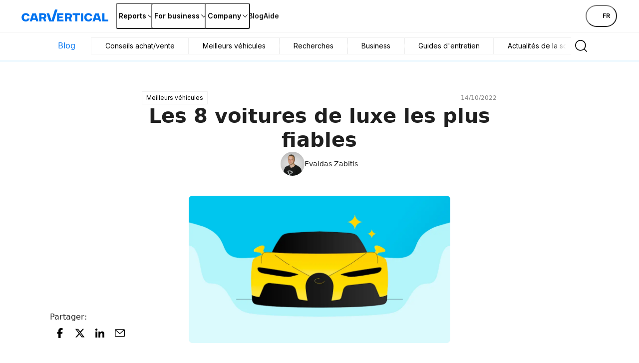

--- FILE ---
content_type: text/html; charset=utf-8
request_url: https://www.carvertical.com/fr/blog/voitures-de-luxe-les-plus-fiables
body_size: 98367
content:
<!DOCTYPE html><html lang="fr"><head><meta charSet="utf-8"/><style>:root { --font-inter: '__Inter_28e8b6', '__Inter_Fallback_28e8b6', Helvetica Neue, Helvetica, Arial, sans-serif; }</style><meta name="viewport" content="width=device-width, initial-scale=1"/><meta name="verify-paysera" content="46dbbcd85ca16a85a21fc4309380b47c"/><script>window.dataLayer = window.dataLayer || [];
              window.dataLayer.push({
                originalLocation: document.location.protocol + '//'
                  + document.location.hostname
                  + document.location.pathname
                  + document.location.search
              });</script><script>;(function(w,d,s,l,i){w[l]=w[l]||[];w[l].push({'gtm.start':
            new Date().getTime(),event:'gtm.js'});var f=d.getElementsByTagName(s)[0],j=d.createElement(s),
            dl=l!='dataLayer'?'&l='+l:'';j.async=true;j.src='https://www.googletagmanager.com/gtm.js?id='+i+dl;
            f.parentNode.insertBefore(j,f);
          })(window,document,'script','dataLayer','GTM-PZDTRDW');</script><script>;(function(w,d,s,l,i){w[l]=w[l]||[];w[l].push({'gtm.start':
            new Date().getTime(),event:'gtm.js'});var f=d.getElementsByTagName(s)[0],j=d.createElement(s),
            dl=l!='dataLayer'?'&l='+l:'';j.async=true;j.src='https://www.googletagmanager.com/gtm.js?id='+i+dl;
            f.parentNode.insertBefore(j,f);
          })(window,document,'script','dataLayer','GTM-TCNDB8P5');</script><script>window._vwo_code=window._vwo_code || (function() {
            var account_id=562640,
            version=1.4,
            settings_tolerance=2000,
            library_tolerance=2500,
            use_existing_jquery=false,
            is_spa=1,
            hide_element='body',
            /* DO NOT EDIT BELOW THIS LINE */
            f=false,d=document,vwoCodeEl=document.querySelector('#vwoCode'),code={use_existing_jquery:function(){return use_existing_jquery},library_tolerance:function(){return library_tolerance},finish:function(){if(!f){f=true;var e=d.getElementById('_vis_opt_path_hides');if(e)e.parentNode.removeChild(e)}},finished:function(){return f},load:function(e){var t=d.createElement('script');t.fetchPriority='high';t.src=e;t.type='text/javascript';t.innerText;t.onerror=function(){_vwo_code.finish()};d.getElementsByTagName('head')[0].appendChild(t)},getVersion:function(){return version},getMatchedCookies:function(e){var t=[];if(document.cookie){t=document.cookie.match(e)||[]}return t},getCombinationCookie:function(){var e=code.getMatchedCookies(/(?:^|;)\s?(_vis_opt_exp_\d+_combi=[^;$]*)/gi);e=e.map(function(e){try{var t=decodeURIComponent(e);if(!/_vis_opt_exp_\d+_combi=(?:\d+,?)+\s*$/.test(t)){return''}return t}catch(e){return''}});var i=[];e.forEach(function(e){var t=e.match(/([\d,]+)/g);t&&i.push(t.join('-'))});return i.join('|')},init:function(){window.settings_timer=setTimeout(function(){_vwo_code.finish()},settings_tolerance);var e=d.createElement('style'),t=hide_element?hide_element+'{opacity:0 !important;filter:alpha(opacity=0) !important;background:none !important;}':'',i=d.getElementsByTagName('head')[0];e.setAttribute('id','_vis_opt_path_hides');vwoCodeEl&&e.setAttribute('nonce',vwoCodeEl.nonce);e.setAttribute('type','text/css');if(e.styleSheet)e.styleSheet.cssText=t;else e.appendChild(d.createTextNode(t));i.appendChild(e);var n=this.getCombinationCookie();this.load('https://dev.visualwebsiteoptimizer.com/j.php?a='+account_id+'&u='+encodeURIComponent(d.URL)+'&f='+ +is_spa+'&vn='+version+(n?'&c='+n:''));return settings_timer}};window._vwo_settings_timer = code.init();return code;}());</script><base href="/"/><link rel="canonical" href="https://www.carvertical.com/fr/blog/voitures-de-luxe-les-plus-fiables"/><meta property="og:type" content="website"/><meta property="og:site_name" content="carVertical"/><meta property="og:url" content="https://www.carvertical.com/fr/blog/voitures-de-luxe-les-plus-fiables"/><meta property="og:locale" content="fr_FR"/><meta name="theme-color" content="#FFFFFF"/><script type="application/ld+json">{
  "@context": "https://schema.org",
  "@graph": [
    {
      "@type": "BlogPosting",
      "headline": "Les 8 voitures de luxe les plus fiables",
      "description": "Nous avons dressé une liste des 8 voitures de luxe les plus fiables. Pour ce faire, nous avons analysé les données des rapports d'historique des véhicules.",
      "url": "https://www.carvertical.com/fr/blog/voitures-de-luxe-les-plus-fiables",
      "datePublished": "2022-10-14T00:00:00.000Z",
      "dateModified": "2025-11-28T14:02:01.000Z",
      "image": {
        "@type": "ImageObject",
        "url": "https://cdn.sanity.io/images/v2r3zeun/production/56d71c5f7581ad530aeb40ac5870af0a5bfbf347-1024x576.jpg?q=75&fit=clip&auto=format",
        "width": 1024,
        "height": 576
      },
      "author": {
        "@type": "Person",
        "name": "Evaldas Zabitis",
        "description": "Evaldas écrit depuis le collège et se passionne pour les voitures depuis toujours. Juste après avoir obtenu son permis de conduire, il a dépensé toutes ses économies pour acheter des voitures en mauvais état afin de passer du temps à les réparer, les conduire et les revendre. Evaldas est toujours intéressé par les innovations techniques dans le domaine de l'automobile et participe activement aux discussions de la communauté automobile.",
        "sameAs": [
          "https://www.linkedin.com/in/evaldas-zabitis/"
        ],
        "image": {
          "@type": "ImageObject",
          "url": "https://cdn.sanity.io/images/v2r3zeun/production/ae871ab994b173eb1a25dcd2ee1bf03ae8a5ade1-1000x1000.jpg?q=75&fit=clip&auto=format",
          "width": 1000,
          "height": 1000
        }
      },
      "publisher": {
        "@type": "Organization",
        "name": "carVertical",
        "logo": {
          "@type": "ImageObject",
          "url": "https://www.carvertical.com/logo.png",
          "width": 180,
          "height": 24
        }
      },
      "mainEntityOfPage": {
        "@type": "WebPage",
        "@id": "https://www.carvertical.com/fr/blog/voitures-de-luxe-les-plus-fiables"
      }
    },
    {
      "@type": "BreadcrumbList",
      "@id": "https://www.carvertical.com/fr/blog/voitures-de-luxe-les-plus-fiables#breadcrumb",
      "itemListElement": [
        {
          "@type": "ListItem",
          "position": 1,
          "name": "Home",
          "item": "https://www.carvertical.com/fr"
        },
        {
          "@type": "ListItem",
          "position": 2,
          "name": "Blog",
          "item": "https://www.carvertical.com/fr/blog"
        },
        {
          "@type": "ListItem",
          "position": 3,
          "name": "Les 8 voitures de luxe les plus fiables",
          "item": "https://www.carvertical.com/fr/blog/voitures-de-luxe-les-plus-fiables"
        }
      ]
    },
    {
      "@type": "FAQPage",
      "mainEntity": [
        {
          "@type": "Question",
          "name": "Les voitures de luxe nécessitent-elles plus d'entretien ?",
          "acceptedAnswer": {
            "@type": "Answer",
            "text": "Oui, les voitures de luxe ont plus de systèmes électriques et des groupes moteur puissants et compliqués qui peuvent tomber en panne à tout moment. Les pièces de rechange sont aussi généralement plus chères."
          }
        },
        {
          "@type": "Question",
          "name": "Les voitures de luxe sont-elles plus sûres ?",
          "acceptedAnswer": {
            "@type": "Answer",
            "text": "En général, oui. Les voitures de luxe ont plus d'éléments de sécurité, d'airbags, et ces voitures sont plus grandes, ce qui entraîne des zones de déformation plus longues et plus efficaces."
          }
        },
        {
          "@type": "Question",
          "name": "Pourquoi les voitures de luxe ont-elles besoin d'essence super ?",
          "acceptedAnswer": {
            "@type": "Answer",
            "text": "Les voitures de luxe utilisent généralement des moteurs à haute performance, qui doivent maintenir un taux de compression plus élevé - un carburant à indice d'octane élevé leur est bénéfique."
          }
        }
      ]
    }
  ]
}</script><title>Les 8 voitures de luxe les plus fiables</title><meta property="og:title" content="Les 8 voitures de luxe les plus fiables"/><meta name="description" content="Nous avons dressé une liste des 8 voitures de luxe les plus fiables. Pour ce faire, nous avons analysé les données des rapports d&#x27;historique des véhicules."/><meta property="og:description" content="Nous avons dressé une liste des 8 voitures de luxe les plus fiables. Pour ce faire, nous avons analysé les données des rapports d&#x27;historique des véhicules."/><meta property="og:image" content="https://cdn.sanity.io/images/v2r3zeun/production/56d71c5f7581ad530aeb40ac5870af0a5bfbf347-1024x576.jpg?q=75&amp;fit=clip&amp;auto=format"/><link rel="alternate" href="https://www.carvertical.com/blog/most-reliable-luxury-cars" hrefLang="en-US"/><link rel="alternate" href="https://www.carvertical.com/au/blog/most-reliable-luxury-cars" hrefLang="en-au"/><link rel="alternate" href="https://www.carvertical.com/en/blog/most-reliable-luxury-cars" hrefLang="en-eu"/><link rel="alternate" href="https://www.carvertical.com/gb/blog/most-reliable-luxury-cars" hrefLang="en-gb"/><link rel="alternate" href="https://www.carvertical.com/ie/blog/most-reliable-luxury-cars" hrefLang="en-ie"/><link rel="alternate" href="https://www.carvertical.com/nz/blog/most-reliable-luxury-cars" hrefLang="en-nz"/><link rel="alternate" href="https://www.carvertical.com/fr/blog/voitures-de-luxe-les-plus-fiables" hrefLang="fr"/><link rel="alternate" href="https://www.carvertical.com/be/fr/blog/voitures-de-luxe-les-plus-fiables" hrefLang="fr-be"/><link rel="alternate" href="https://www.carvertical.com/ch/fr/blog/voitures-de-luxe-les-plus-fiables" hrefLang="fr-ch"/><link rel="alternate" href="https://www.carvertical.com/pl/blog/najbardziej-niezawodnych-samochodow-luksusowych" hrefLang="pl"/><link rel="preload" href="/logo.svg" as="image" fetchpriority="high"/><meta name="next-head-count" content="32"/><link rel="preload" href="/_next/static/media/8e9860b6e62d6359-s.p.woff2" as="font" type="font/woff2" crossorigin="anonymous" data-next-font="size-adjust"/><link rel="preload" href="/_next/static/media/e4af272ccee01ff0-s.p.woff2" as="font" type="font/woff2" crossorigin="anonymous" data-next-font="size-adjust"/><link rel="preload" href="/_next/static/css/189fc56a64571f60.css?dpl=dpl_2EniJhbRxYVLYHMak18hFuMYSZXT" as="style"/><link rel="stylesheet" href="/_next/static/css/189fc56a64571f60.css?dpl=dpl_2EniJhbRxYVLYHMak18hFuMYSZXT" data-n-g=""/><link rel="preload" href="/_next/static/css/4952f7b41f3a7251.css?dpl=dpl_2EniJhbRxYVLYHMak18hFuMYSZXT" as="style"/><link rel="stylesheet" href="/_next/static/css/4952f7b41f3a7251.css?dpl=dpl_2EniJhbRxYVLYHMak18hFuMYSZXT" data-n-p=""/><noscript data-n-css=""></noscript><script defer="" nomodule="" src="/_next/static/chunks/polyfills-42372ed130431b0a.js?dpl=dpl_2EniJhbRxYVLYHMak18hFuMYSZXT"></script><script src="/_next/static/chunks/webpack-c4cf03e5a61a9f49.js?dpl=dpl_2EniJhbRxYVLYHMak18hFuMYSZXT" defer=""></script><script src="/_next/static/chunks/framework-8c0c29e63b33ea0e.js?dpl=dpl_2EniJhbRxYVLYHMak18hFuMYSZXT" defer=""></script><script src="/_next/static/chunks/main-5e5e5e78e6ce181f.js?dpl=dpl_2EniJhbRxYVLYHMak18hFuMYSZXT" defer=""></script><script src="/_next/static/chunks/pages/_app-45d4091fb4c1237f.js?dpl=dpl_2EniJhbRxYVLYHMak18hFuMYSZXT" defer=""></script><script src="/_next/static/chunks/16402-8749543d19f53699.js?dpl=dpl_2EniJhbRxYVLYHMak18hFuMYSZXT" defer=""></script><script src="/_next/static/chunks/74869-344331b1a1e1df16.js?dpl=dpl_2EniJhbRxYVLYHMak18hFuMYSZXT" defer=""></script><script src="/_next/static/chunks/63687-9f296fb3a81ebd8c.js?dpl=dpl_2EniJhbRxYVLYHMak18hFuMYSZXT" defer=""></script><script src="/_next/static/chunks/84359-eafa6564e5032ab5.js?dpl=dpl_2EniJhbRxYVLYHMak18hFuMYSZXT" defer=""></script><script src="/_next/static/chunks/70222-9b42f71d1f4c58aa.js?dpl=dpl_2EniJhbRxYVLYHMak18hFuMYSZXT" defer=""></script><script src="/_next/static/chunks/67096-ed0f8bf143c97662.js?dpl=dpl_2EniJhbRxYVLYHMak18hFuMYSZXT" defer=""></script><script src="/_next/static/chunks/pages/%5Bcountry%5D/%5Blanguage%5D/blog/%5B...path%5D-97c671e1cc8799ff.js?dpl=dpl_2EniJhbRxYVLYHMak18hFuMYSZXT" defer=""></script><script src="/_next/static/1D0HIygyCiP_llvIZSEUk/_buildManifest.js?dpl=dpl_2EniJhbRxYVLYHMak18hFuMYSZXT" defer=""></script><script src="/_next/static/1D0HIygyCiP_llvIZSEUk/_ssgManifest.js?dpl=dpl_2EniJhbRxYVLYHMak18hFuMYSZXT" defer=""></script></head><body><div id="__next"><div class="Page_top__YaYc4" style="--pageOffset:64px"><div></div><div><header class="flex h-[--headerHeight] bg-white shadow-[0_1px_0_0_theme(colors.grey.200)]"><div class="_root_1efpr_1 flex flex-1 items-center justify-between gap-3 lg:justify-start min-[1200px]:px-5 min-[1350px]:px-[100px]"><div class="Logo_root__5xM1d -translate-y-px"><a href="/fr" class="Logo_link__Lnpli" data-testid="Link-innerLink"><div class="flex flex-col gap-0.25 sm:gap-0.5"><div class="Logo_image__JJIPW"><img alt="carVertical" fetchpriority="high" width="180" height="24" decoding="async" data-nimg="1" style="color:transparent" src="/logo.svg"/></div><div class="Logo_suffix__LfBEX"></div></div></a></div><div class="hidden flex-1 items-center justify-between lg:flex"><nav class="twp hidden items-stretch self-stretch lg:flex"><ul class="flex gap-3 pl-2"><li class="flex items-center self-stretch [&amp;&gt;*]:h-full"><button type="button" class="twp whitespace-nowrap shadow-[inset_0_0_0_1px_var(--buttonBorderColor)] transition outline-none outline-offset-0 focus-visible:outline-2 focus-visible:outline-offset-2 focus-visible:outline-blue-300 text-black hover:bg-grey-200 hover:active:bg-grey-400 justify-center overflow-hidden [&amp;_svg]:shrink-0 py-1.75 data-[has-leading-icon=true]:pl-2 data-[has-trailing-icon=true]:pr-2 [&amp;_svg]:size-2.5 text-nowrap active:scale-100 active:bg-transparent relative -mx-0.5 flex items-center gap-0.5 rounded-xs bg-white px-0.5 !pr-0 text-s+ active:!bg-transparent hover:!bg-transparent pressed:!bg-transparent before:absolute before:inset-0 before:h-[--headerHeight] before:w-full" data-has-leading-icon="false" data-has-trailing-icon="true" aria-busy="false" aria-live="off" title="Reports" aria-expanded="false" aria-haspopup="dialog"><div class="flex items-center gap-[inherit]"><span>Reports</span><span class="inline-flex ml-0 rotate-0 [&amp;&gt;svg]:!h-2 [&amp;&gt;svg]:!w-2"><svg width="24" height="24" viewBox="0 0 24 24" fill="none" xmlns="http://www.w3.org/2000/svg" class="_root_1o0ex_1 _m_1o0ex_16" aria-hidden="true" focusable="false"><path fill-rule="evenodd" clip-rule="evenodd" d="M6.0496 7.98966C5.76775 7.68613 5.2932 7.66856 4.98966 7.95041C4.68613 8.23226 4.66856 8.70681 4.95041 9.01034L11.4504 16.0103C11.5923 16.1632 11.7915 16.25 12 16.25C12.2086 16.25 12.4077 16.1632 12.5496 16.0103L19.0496 9.01034C19.3315 8.70681 19.3139 8.23226 19.0103 7.95041C18.7068 7.66856 18.2323 7.68613 17.9504 7.98966L12 14.3978L6.0496 7.98966Z" fill="currentColor"></path></svg></span></div></button></li><li class="flex items-center self-stretch [&amp;&gt;*]:h-full"><button type="button" class="twp whitespace-nowrap shadow-[inset_0_0_0_1px_var(--buttonBorderColor)] transition outline-none outline-offset-0 focus-visible:outline-2 focus-visible:outline-offset-2 focus-visible:outline-blue-300 text-black hover:bg-grey-200 hover:active:bg-grey-400 justify-center overflow-hidden [&amp;_svg]:shrink-0 py-1.75 data-[has-leading-icon=true]:pl-2 data-[has-trailing-icon=true]:pr-2 [&amp;_svg]:size-2.5 text-nowrap active:scale-100 active:bg-transparent relative -mx-0.5 flex items-center gap-0.5 rounded-xs bg-white px-0.5 !pr-0 text-s+ active:!bg-transparent hover:!bg-transparent pressed:!bg-transparent before:absolute before:inset-0 before:h-[--headerHeight] before:w-full" data-has-leading-icon="false" data-has-trailing-icon="true" aria-busy="false" aria-live="off" title="For business" aria-expanded="false" aria-haspopup="dialog"><div class="flex items-center gap-[inherit]"><span>For business</span><span class="inline-flex ml-0 rotate-0 [&amp;&gt;svg]:!h-2 [&amp;&gt;svg]:!w-2"><svg width="24" height="24" viewBox="0 0 24 24" fill="none" xmlns="http://www.w3.org/2000/svg" class="_root_1o0ex_1 _m_1o0ex_16" aria-hidden="true" focusable="false"><path fill-rule="evenodd" clip-rule="evenodd" d="M6.0496 7.98966C5.76775 7.68613 5.2932 7.66856 4.98966 7.95041C4.68613 8.23226 4.66856 8.70681 4.95041 9.01034L11.4504 16.0103C11.5923 16.1632 11.7915 16.25 12 16.25C12.2086 16.25 12.4077 16.1632 12.5496 16.0103L19.0496 9.01034C19.3315 8.70681 19.3139 8.23226 19.0103 7.95041C18.7068 7.66856 18.2323 7.68613 17.9504 7.98966L12 14.3978L6.0496 7.98966Z" fill="currentColor"></path></svg></span></div></button></li><li class="flex items-center self-stretch [&amp;&gt;*]:h-full"><button type="button" class="twp whitespace-nowrap shadow-[inset_0_0_0_1px_var(--buttonBorderColor)] transition outline-none outline-offset-0 focus-visible:outline-2 focus-visible:outline-offset-2 focus-visible:outline-blue-300 text-black hover:bg-grey-200 hover:active:bg-grey-400 justify-center overflow-hidden [&amp;_svg]:shrink-0 py-1.75 data-[has-leading-icon=true]:pl-2 data-[has-trailing-icon=true]:pr-2 [&amp;_svg]:size-2.5 text-nowrap active:scale-100 active:bg-transparent relative -mx-0.5 flex items-center gap-0.5 rounded-xs bg-white px-0.5 !pr-0 text-s+ active:!bg-transparent hover:!bg-transparent pressed:!bg-transparent before:absolute before:inset-0 before:h-[--headerHeight] before:w-full" data-has-leading-icon="false" data-has-trailing-icon="true" aria-busy="false" aria-live="off" title="Company" aria-expanded="false" aria-haspopup="dialog"><div class="flex items-center gap-[inherit]"><span>Company</span><span class="inline-flex ml-0 rotate-0 [&amp;&gt;svg]:!h-2 [&amp;&gt;svg]:!w-2"><svg width="24" height="24" viewBox="0 0 24 24" fill="none" xmlns="http://www.w3.org/2000/svg" class="_root_1o0ex_1 _m_1o0ex_16" aria-hidden="true" focusable="false"><path fill-rule="evenodd" clip-rule="evenodd" d="M6.0496 7.98966C5.76775 7.68613 5.2932 7.66856 4.98966 7.95041C4.68613 8.23226 4.66856 8.70681 4.95041 9.01034L11.4504 16.0103C11.5923 16.1632 11.7915 16.25 12 16.25C12.2086 16.25 12.4077 16.1632 12.5496 16.0103L19.0496 9.01034C19.3315 8.70681 19.3139 8.23226 19.0103 7.95041C18.7068 7.66856 18.2323 7.68613 17.9504 7.98966L12 14.3978L6.0496 7.98966Z" fill="currentColor"></path></svg></span></div></button></li><li class="flex items-center self-stretch [&amp;&gt;*]:h-full"><a href="/fr/blog" class="flex items-center rounded-xs text-s+ font-semibold transition-colors duration-100 ease-out hover:text-blue outline-none focus-visible:ring focus-visible:ring-blue-200" data-testid="Link-innerLink" title="Blog">Blog</a></li><li class="flex items-center self-stretch [&amp;&gt;*]:h-full"><a href="/fr/help" class="flex items-center rounded-xs text-s+ font-semibold transition-colors duration-100 ease-out hover:text-blue outline-none focus-visible:ring focus-visible:ring-blue-200" data-testid="Link-innerLink" title="Aide">Aide</a></li></ul></nav><div class="hidden items-center gap-0 lg:flex"><button type="button" class="twp whitespace-nowrap rounded-full active:scale-[0.98] outline-none outline-offset-0 focus-visible:outline-2 focus-visible:outline-offset-2 focus-visible:outline-blue-300 [--buttonBorderColor:theme(colors.black)] text-black hover:bg-black hover:text-white hover:active:bg-grey-800 active:bg-grey-800 active:text-white relative flex items-center justify-center overflow-hidden text-nowrap [&amp;_svg]:shrink-0 gap-0.75 px-2.5 py-1.25 text-xs+ !leading-5 data-[has-leading-icon=true]:pl-1.75 data-[has-trailing-icon=true]:pr-1.75 [&amp;_svg]:size-2.5 bg-white pl-1 pr-1.5 uppercase shadow-none transition-colors duration-100 ease-out enabled:hover:bg-transparent enabled:hover:text-blue enabled:hover:shadow-none mr-0.5" data-has-leading-icon="false" data-has-trailing-icon="false" aria-busy="false" aria-live="off" aria-label="Choose country or language, currently selected France" data-point-button="true"><div class="flex items-center gap-[inherit]"><span><span class="flex flex-row items-center gap-1"><span class="relative block aspect-square overflow-hidden rounded-full -my-1" style="width:24px"><img alt="fr flag" aria-hidden="true" loading="lazy" decoding="async" data-nimg="fill" class="object-cover" style="position:absolute;height:100%;width:100%;left:0;top:0;right:0;bottom:0;color:transparent" sizes="100vw" srcSet="/_next/image?url=%2Fimages%2Fflags%2Ffr.png&amp;w=640&amp;q=100&amp;dpl=dpl_2EniJhbRxYVLYHMak18hFuMYSZXT 640w, /_next/image?url=%2Fimages%2Fflags%2Ffr.png&amp;w=750&amp;q=100&amp;dpl=dpl_2EniJhbRxYVLYHMak18hFuMYSZXT 750w, /_next/image?url=%2Fimages%2Fflags%2Ffr.png&amp;w=828&amp;q=100&amp;dpl=dpl_2EniJhbRxYVLYHMak18hFuMYSZXT 828w, /_next/image?url=%2Fimages%2Fflags%2Ffr.png&amp;w=1080&amp;q=100&amp;dpl=dpl_2EniJhbRxYVLYHMak18hFuMYSZXT 1080w, /_next/image?url=%2Fimages%2Fflags%2Ffr.png&amp;w=1200&amp;q=100&amp;dpl=dpl_2EniJhbRxYVLYHMak18hFuMYSZXT 1200w, /_next/image?url=%2Fimages%2Fflags%2Ffr.png&amp;w=1920&amp;q=100&amp;dpl=dpl_2EniJhbRxYVLYHMak18hFuMYSZXT 1920w, /_next/image?url=%2Fimages%2Fflags%2Ffr.png&amp;w=2048&amp;q=100&amp;dpl=dpl_2EniJhbRxYVLYHMak18hFuMYSZXT 2048w, /_next/image?url=%2Fimages%2Fflags%2Ffr.png&amp;w=3840&amp;q=100&amp;dpl=dpl_2EniJhbRxYVLYHMak18hFuMYSZXT 3840w" src="/_next/image?url=%2Fimages%2Fflags%2Ffr.png&amp;w=3840&amp;q=100&amp;dpl=dpl_2EniJhbRxYVLYHMak18hFuMYSZXT"/></span>fr</span></span></div></button></div></div><button type="button" aria-label="Open main menu" class="tap-highlight-transparent twp -mx-1.25 flex size-6 items-center justify-center rounded-full outline-none transition hover:bg-grey-50 focus-visible:ring pressed:bg-grey-50 lg:hidden" data-rac="" id="react-aria-:Rpqf56:"><span class="relative"><svg viewBox="0 0 5 4" overflow="visible" preserveAspectRatio="none" width="18" height="14.4" class="relative"><line y1="0" y2="0" stroke="#000" stroke-width="1.5" vector-effect="non-scaling-stroke" stroke-linecap="round" x1="0" x2="5"></line><line y1="2" y2="2" stroke="#000" stroke-width="1.5" vector-effect="non-scaling-stroke" stroke-linecap="round" x1="0" x2="5" opacity="1"></line><line y1="4" y2="4" stroke="#000" stroke-width="1.5" vector-effect="non-scaling-stroke" stroke-linecap="round" x1="0" x2="5"></line></svg></span></button></div></header></div></div><main class="Page_root__LtP5s" style="padding-top:64px"><div class="BlogSubmenu_root__0OI4L"><div class="BlogSubmenu_wrapper__yHY3o"><header><div class="_root_1efpr_1"><nav class="_root_1d4ql_1" style="--stackGapMobileUp:0;--stackGapTabletPortraitUp:0;--stackGapTabletLandscapeUp:0;--stackGapDesktopUp:0;--stackGapDesktopBigUp:0;--stackTypeMobileUp:row;--stackTypeTabletPortraitUp:row;--stackTypeTabletLandscapeUp:row;--stackTypeDesktopUp:row;--stackTypeDesktopBigUp:row;--stackMainAxisAlignMobileUp:stretch;--stackMainAxisAlignTabletPortraitUp:stretch;--stackMainAxisAlignTabletLandscapeUp:stretch;--stackMainAxisAlignDesktopUp:stretch;--stackMainAxisAlignDesktopBigUp:stretch;--stackCrossAxisAlignMobileUp:center;--stackCrossAxisAlignTabletPortraitUp:center;--stackCrossAxisAlignTabletLandscapeUp:center;--stackCrossAxisAlignDesktopUp:center;--stackCrossAxisAlignDesktopBigUp:center"><a href="/fr/blog" class="Submenu_link__kPERF Submenu_active__ORfyt hideUntilTabletLandscape" data-testid="Link-innerLink"><p class="m-0 block text-inherit text-m Submenu_text__Q97G7">Blog</p></a><div class="Submenu_wrapper__42E4p Submenu_fullWidth__r1z_I"><div class="hideUntilTabletLandscape Submenu_shadowStart__8QZOa" style="transform:translateX(-40px) translateZ(0)"></div><div class="_root_1d4ql_1 Submenu_container___Cqp2" style="--stackGapMobileUp:1;--stackGapTabletPortraitUp:1;--stackGapTabletLandscapeUp:1;--stackGapDesktopUp:1;--stackGapDesktopBigUp:1;--stackTypeMobileUp:row;--stackTypeTabletPortraitUp:row;--stackTypeTabletLandscapeUp:row;--stackTypeDesktopUp:row;--stackTypeDesktopBigUp:row;--stackMainAxisAlignMobileUp:flex-start;--stackMainAxisAlignTabletPortraitUp:flex-start;--stackMainAxisAlignTabletLandscapeUp:flex-start;--stackMainAxisAlignDesktopUp:flex-start;--stackMainAxisAlignDesktopBigUp:flex-start;--stackCrossAxisAlignMobileUp:center;--stackCrossAxisAlignTabletPortraitUp:center;--stackCrossAxisAlignTabletLandscapeUp:center;--stackCrossAxisAlignDesktopUp:center;--stackCrossAxisAlignDesktopBigUp:center"><div class="hideFromTabletLandscape Submenu_shadowStart__8QZOa" style="transform:translateX(-40px) translateZ(0)"></div><a href="/fr/blog" class="Submenu_link__kPERF Submenu_active__ORfyt hideFromTabletLandscape" data-testid="Link-innerLink"><p class="m-0 block text-inherit text-m Submenu_text__Q97G7">Blog</p></a><div class="_root_1d4ql_1 Submenu_fullWidth__r1z_I Submenu_listContainer__TW4s5" style="--stackGapMobileUp:0;--stackGapTabletPortraitUp:0;--stackGapTabletLandscapeUp:0;--stackGapDesktopUp:0;--stackGapDesktopBigUp:0;--stackTypeMobileUp:row;--stackTypeTabletPortraitUp:row;--stackTypeTabletLandscapeUp:row;--stackTypeDesktopUp:row;--stackTypeDesktopBigUp:row;--stackMainAxisAlignMobileUp:flex-start;--stackMainAxisAlignTabletPortraitUp:flex-start;--stackMainAxisAlignTabletLandscapeUp:flex-start;--stackMainAxisAlignDesktopUp:flex-start;--stackMainAxisAlignDesktopBigUp:flex-start;--stackCrossAxisAlignMobileUp:stretch;--stackCrossAxisAlignTabletPortraitUp:stretch;--stackCrossAxisAlignTabletLandscapeUp:stretch;--stackCrossAxisAlignDesktopUp:stretch;--stackCrossAxisAlignDesktopBigUp:stretch"><template data-react-aria-hidden="true"></template><div class="Submenu_listWrapper__OFPbG"><div aria-label="Blog categories" id="react-aria-:R9t66j56:" aria-labelledby="react-aria-:R9t66j56: react-aria-:R9t66j56H1:" aria-describedby="react-aria-:R9t66j56H3: react-aria-:R9t66j56H4:" role="grid" tabindex="0" aria-atomic="false" aria-relevant="additions" aria-live="off" class="flex flex-wrap gap-0.75 Submenu_wrap__eJyV8" data-rac=""><div class="twp inline-flex items-center rounded-pill text-center outline outline-1 transition ease-out selection-single:cursor-pointer selection-multiple:cursor-pointer focus-visible:ring pressed:scale-95 px-1 py-0.75 bg-white text-black outline-grey-200 hover:bg-grey-200 hover:outline-grey-200 selected:bg-blue selected:text-white selected:outline-blue" data-rac="" tabindex="0" data-key="/blog/conseils-achat-vente" id="react-aria-:R9t66j56:-/blog/conseils-achat-vente" role="row" aria-label="Conseils achat/vente" aria-selected="false" aria-labelledby="react-aria-:R9t66j56:-/blog/conseils-achat-vente react-aria-:R1pt66j56H1:" data-selection-mode="single"><div role="gridcell" aria-colindex="1" style="display:contents"><div class="flex items-center gap-0.5 text-s"><div class="[--spacing:4px] pr-[--spacing] pl-[--spacing]"><a href="/fr/blog/conseils-achat-vente" class="Submenu_text__Q97G7" data-testid="Link-innerLink">Conseils achat/vente</a></div></div></div></div><div class="twp inline-flex items-center rounded-pill text-center outline outline-1 transition ease-out selection-single:cursor-pointer selection-multiple:cursor-pointer focus-visible:ring pressed:scale-95 px-1 py-0.75 bg-white text-black outline-grey-200 hover:bg-grey-200 hover:outline-grey-200 selected:bg-blue selected:text-white selected:outline-blue" data-rac="" tabindex="0" data-key="/blog/meilleurs-vehicules" id="react-aria-:R9t66j56:-/blog/meilleurs-vehicules" role="row" aria-label="Meilleurs véhicules" aria-selected="false" aria-labelledby="react-aria-:R9t66j56:-/blog/meilleurs-vehicules react-aria-:R2pt66j56H1:" data-selection-mode="single"><div role="gridcell" aria-colindex="1" style="display:contents"><div class="flex items-center gap-0.5 text-s"><div class="[--spacing:4px] pr-[--spacing] pl-[--spacing]"><a href="/fr/blog/meilleurs-vehicules" class="Submenu_text__Q97G7" data-testid="Link-innerLink">Meilleurs véhicules</a></div></div></div></div><div class="twp inline-flex items-center rounded-pill text-center outline outline-1 transition ease-out selection-single:cursor-pointer selection-multiple:cursor-pointer focus-visible:ring pressed:scale-95 px-1 py-0.75 bg-white text-black outline-grey-200 hover:bg-grey-200 hover:outline-grey-200 selected:bg-blue selected:text-white selected:outline-blue" data-rac="" tabindex="0" data-key="/blog/recherches" id="react-aria-:R9t66j56:-/blog/recherches" role="row" aria-label="Recherches" aria-selected="false" aria-labelledby="react-aria-:R9t66j56:-/blog/recherches react-aria-:R3pt66j56H1:" data-selection-mode="single"><div role="gridcell" aria-colindex="1" style="display:contents"><div class="flex items-center gap-0.5 text-s"><div class="[--spacing:4px] pr-[--spacing] pl-[--spacing]"><a href="/fr/blog/recherches" class="Submenu_text__Q97G7" data-testid="Link-innerLink">Recherches</a></div></div></div></div><div class="twp inline-flex items-center rounded-pill text-center outline outline-1 transition ease-out selection-single:cursor-pointer selection-multiple:cursor-pointer focus-visible:ring pressed:scale-95 px-1 py-0.75 bg-white text-black outline-grey-200 hover:bg-grey-200 hover:outline-grey-200 selected:bg-blue selected:text-white selected:outline-blue" data-rac="" tabindex="0" data-key="/blog/business-fr" id="react-aria-:R9t66j56:-/blog/business-fr" role="row" aria-label="Business" aria-selected="false" aria-labelledby="react-aria-:R9t66j56:-/blog/business-fr react-aria-:R4pt66j56H1:" data-selection-mode="single"><div role="gridcell" aria-colindex="1" style="display:contents"><div class="flex items-center gap-0.5 text-s"><div class="[--spacing:4px] pr-[--spacing] pl-[--spacing]"><a href="/fr/blog/business-fr" class="Submenu_text__Q97G7" data-testid="Link-innerLink">Business</a></div></div></div></div><div class="twp inline-flex items-center rounded-pill text-center outline outline-1 transition ease-out selection-single:cursor-pointer selection-multiple:cursor-pointer focus-visible:ring pressed:scale-95 px-1 py-0.75 bg-white text-black outline-grey-200 hover:bg-grey-200 hover:outline-grey-200 selected:bg-blue selected:text-white selected:outline-blue" data-rac="" tabindex="0" data-key="/blog/guides-dentretien" id="react-aria-:R9t66j56:-/blog/guides-dentretien" role="row" aria-label="Guides d&#x27;entretien" aria-selected="false" aria-labelledby="react-aria-:R9t66j56:-/blog/guides-dentretien react-aria-:R5pt66j56H1:" data-selection-mode="single"><div role="gridcell" aria-colindex="1" style="display:contents"><div class="flex items-center gap-0.5 text-s"><div class="[--spacing:4px] pr-[--spacing] pl-[--spacing]"><a href="/fr/blog/guides-dentretien" class="Submenu_text__Q97G7" data-testid="Link-innerLink">Guides d&#x27;entretien</a></div></div></div></div><div class="twp inline-flex items-center rounded-pill text-center outline outline-1 transition ease-out selection-single:cursor-pointer selection-multiple:cursor-pointer focus-visible:ring pressed:scale-95 px-1 py-0.75 bg-white text-black outline-grey-200 hover:bg-grey-200 hover:outline-grey-200 selected:bg-blue selected:text-white selected:outline-blue" data-rac="" tabindex="0" data-key="/blog/actualites-de-la-societe" id="react-aria-:R9t66j56:-/blog/actualites-de-la-societe" role="row" aria-label="Actualités de la société" aria-selected="false" aria-labelledby="react-aria-:R9t66j56:-/blog/actualites-de-la-societe react-aria-:R6pt66j56H1:" data-selection-mode="single"><div role="gridcell" aria-colindex="1" style="display:contents"><div class="flex items-center gap-0.5 text-s"><div class="[--spacing:4px] pr-[--spacing] pl-[--spacing]"><a href="/fr/blog/actualites-de-la-societe" class="Submenu_text__Q97G7" data-testid="Link-innerLink">Actualités de la société</a></div></div></div></div></div></div><div class="Submenu_shadowEnd__Ny3z7"></div></div></div></div><button class="BlogSubmenu_button__tKBcR" type="button" aria-label="Recherchez sur notre blog :"><svg xmlns="http://www.w3.org/2000/svg" fill="none" viewBox="0 0 32 32" width="32" height="32" aria-hidden="true" data-slot="icon"><path fill="currentColor" fill-rule="evenodd" d="M24.056 14.828a9.228 9.228 0 1 1-18.456 0 9.228 9.228 0 0 1 18.456 0Zm-2.158 8.202a10.786 10.786 0 0 1-7.07 2.626C8.848 25.656 4 20.808 4 14.828 4 8.848 8.848 4 14.828 4c5.98 0 10.828 4.848 10.828 10.828 0 2.702-.99 5.173-2.627 7.07l4.636 4.636a.8.8 0 0 1-1.131 1.132l-4.636-4.636Z" clip-rule="evenodd"></path></svg></button></nav></div></header><div class="BlogSubmenu_progressWrapper__pZvO8"><div class="BlogSubmenu_progress__omGLi" style="transform:scaleX(0) translateZ(0)"></div></div></div></div><section class="BlogArticlePage_wrapper__agAz1"><div class="_root_1efpr_1"><article class="_root_187yg_1" style="--colCountMobileUp:12;--colCountTabletPortraitUp:12;--colCountTabletLandscapeUp:12;--colCountDesktopUp:12;--colCountDesktopBigUp:12;--columnGapMobileUp:0;--columnGapTabletLandscapeUp:4;--columnGapTabletPortraitUp:0;--columnGapDesktopUp:4;--columnGapDesktopBigUp:4;--rowGapMobileUp:3;--rowGapTabletLandscapeUp:5;--rowGapTabletPortraitUp:3;--rowGapDesktopUp:5;--rowGapDesktopBigUp:5"><div data-testid="GridItem" class="_root_vt620_1" style="--spanMobileUp:12;--spanTabletLandscapeUp:8;--spanTabletPortraitUp:12;--spanDesktopUp:8;--spanDesktopBigUp:8;--startMobileUp:1;--startTabletLandscapeUp:3;--startTabletPortraitUp:1;--startDesktopUp:3;--startDesktopBigUp:3"><div class="_root_1d4ql_1" style="--stackGapMobileUp:3;--stackGapTabletPortraitUp:3;--stackGapTabletLandscapeUp:3;--stackGapDesktopUp:3;--stackGapDesktopBigUp:3;--stackTypeMobileUp:column;--stackTypeTabletPortraitUp:column;--stackTypeTabletLandscapeUp:column;--stackTypeDesktopUp:column;--stackTypeDesktopBigUp:column;--stackMainAxisAlignMobileUp:flex-start;--stackMainAxisAlignTabletPortraitUp:flex-start;--stackMainAxisAlignTabletLandscapeUp:flex-start;--stackMainAxisAlignDesktopUp:flex-start;--stackMainAxisAlignDesktopBigUp:flex-start;--stackCrossAxisAlignMobileUp:stretch;--stackCrossAxisAlignTabletPortraitUp:stretch;--stackCrossAxisAlignTabletLandscapeUp:stretch;--stackCrossAxisAlignDesktopUp:stretch;--stackCrossAxisAlignDesktopBigUp:stretch"><div class="_root_1d4ql_1" style="--stackGapMobileUp:2;--stackGapTabletLandscapeUp:1;--stackGapTabletPortraitUp:2;--stackGapDesktopUp:1;--stackGapDesktopBigUp:1;--stackTypeMobileUp:column;--stackTypeTabletLandscapeUp:row;--stackTypeTabletPortraitUp:column;--stackTypeDesktopUp:row;--stackTypeDesktopBigUp:row;--stackMainAxisAlignMobileUp:space-between;--stackMainAxisAlignTabletPortraitUp:space-between;--stackMainAxisAlignTabletLandscapeUp:space-between;--stackMainAxisAlignDesktopUp:space-between;--stackMainAxisAlignDesktopBigUp:space-between;--stackCrossAxisAlignMobileUp:center;--stackCrossAxisAlignTabletPortraitUp:center;--stackCrossAxisAlignTabletLandscapeUp:center;--stackCrossAxisAlignDesktopUp:center;--stackCrossAxisAlignDesktopBigUp:center"><template data-react-aria-hidden="true"></template><div class="react-aria-TagGroup"><div id="react-aria-:R99aj56:" aria-labelledby="react-aria-:R99aj56H1:" aria-describedby="react-aria-:R99aj56H3: react-aria-:R99aj56H4:" role="grid" tabindex="0" aria-atomic="false" aria-relevant="additions" aria-live="off" class="flex flex-wrap gap-0.75" data-rac=""><div class="twp inline-flex items-center rounded-pill text-center outline outline-1 transition ease-out selection-single:cursor-pointer selection-multiple:cursor-pointer focus-visible:ring pressed:scale-95 px-0.75 py-0.5 bg-white text-black outline-grey-200 hover:bg-grey-200 hover:outline-grey-200 selected:bg-blue selected:text-white selected:outline-blue" data-rac="" tabindex="0" data-key="react-aria-1" id="react-aria-:R99aj56:-react-aria-1" role="row" aria-selected="false" data-selection-mode="single"><div role="gridcell" aria-colindex="1" style="display:contents"><div class="flex items-center gap-0.5 text-xs"><div class="[--spacing:2px] pr-[--spacing] pl-[--spacing]"><a href="/fr/blog/meilleurs-vehicules" class="BlogArticlePage_link__ifUZs" data-testid="Link-innerLink">Meilleurs véhicules</a></div></div></div></div></div></div><div class="_root_1d4ql_1" style="--stackGapMobileUp:1;--stackGapTabletPortraitUp:1;--stackGapTabletLandscapeUp:1;--stackGapDesktopUp:1;--stackGapDesktopBigUp:1;--stackTypeMobileUp:row;--stackTypeTabletPortraitUp:row;--stackTypeTabletLandscapeUp:row;--stackTypeDesktopUp:row;--stackTypeDesktopBigUp:row;--stackMainAxisAlignMobileUp:center;--stackMainAxisAlignTabletPortraitUp:center;--stackMainAxisAlignTabletLandscapeUp:center;--stackMainAxisAlignDesktopUp:center;--stackMainAxisAlignDesktopBigUp:center;--stackCrossAxisAlignMobileUp:flex-start;--stackCrossAxisAlignTabletPortraitUp:flex-start;--stackCrossAxisAlignTabletLandscapeUp:flex-start;--stackCrossAxisAlignDesktopUp:flex-start;--stackCrossAxisAlignDesktopBigUp:flex-start"><p class="m-0 block text-grey-600 text-center text-xs">14/10/2022</p></div></div><h1 class="m-0 block text-grey-900 text-center text-h-l">Les 8 voitures de luxe les plus fiables</h1><div class="_root_1d4ql_1 BlogArticlePage_author__eiyQA" style="--stackGapMobileUp:2;--stackGapTabletPortraitUp:2;--stackGapTabletLandscapeUp:2;--stackGapDesktopUp:2;--stackGapDesktopBigUp:2;--stackTypeMobileUp:row;--stackTypeTabletPortraitUp:row;--stackTypeTabletLandscapeUp:row;--stackTypeDesktopUp:row;--stackTypeDesktopBigUp:row;--stackMainAxisAlignMobileUp:flex-start;--stackMainAxisAlignTabletPortraitUp:flex-start;--stackMainAxisAlignTabletLandscapeUp:flex-start;--stackMainAxisAlignDesktopUp:flex-start;--stackMainAxisAlignDesktopBigUp:flex-start;--stackCrossAxisAlignMobileUp:center;--stackCrossAxisAlignTabletPortraitUp:center;--stackCrossAxisAlignTabletLandscapeUp:center;--stackCrossAxisAlignDesktopUp:center;--stackCrossAxisAlignDesktopBigUp:center"><div class="AuthorImage_root__m5shn" style="--size:48px"><img alt="Evaldas Zabitis" loading="lazy" width="1000" height="1000" decoding="async" data-nimg="1" style="color:transparent;height:auto;width:100%" srcSet="https://cdn.sanity.io/images/v2r3zeun/production/ae871ab994b173eb1a25dcd2ee1bf03ae8a5ade1-1000x1000.jpg?w=1080&amp;q=75&amp;fit=clip&amp;auto=format 1x, https://cdn.sanity.io/images/v2r3zeun/production/ae871ab994b173eb1a25dcd2ee1bf03ae8a5ade1-1000x1000.jpg?w=2048&amp;q=75&amp;fit=clip&amp;auto=format 2x" src="https://cdn.sanity.io/images/v2r3zeun/production/ae871ab994b173eb1a25dcd2ee1bf03ae8a5ade1-1000x1000.jpg?w=2048&amp;q=75&amp;fit=clip&amp;auto=format"/></div><p class="m-0 block text-grey-900 text-s">Evaldas Zabitis</p></div></div></div><div data-testid="GridItem" class="_root_vt620_1" style="--spanMobileUp:12;--spanTabletPortraitUp:12;--spanTabletLandscapeUp:12;--spanDesktopUp:12;--spanDesktopBigUp:12;--startMobileUp:auto;--startTabletPortraitUp:auto;--startTabletLandscapeUp:auto;--startDesktopUp:auto;--startDesktopBigUp:auto"><div class="_root_187yg_1 grid-flow-row-dense" style="--colCountMobileUp:12;--colCountTabletPortraitUp:12;--colCountTabletLandscapeUp:12;--colCountDesktopUp:12;--colCountDesktopBigUp:12;--columnGapMobileUp:0;--columnGapTabletLandscapeUp:4;--columnGapTabletPortraitUp:0;--columnGapDesktopUp:4;--columnGapDesktopBigUp:4;--rowGapMobileUp:1;--rowGapTabletPortraitUp:1;--rowGapTabletLandscapeUp:1;--rowGapDesktopUp:1;--rowGapDesktopBigUp:1"><div data-testid="GridItem" class="_root_vt620_1" style="--spanMobileUp:12;--spanTabletLandscapeUp:6;--spanTabletPortraitUp:12;--spanDesktopUp:6;--spanDesktopBigUp:6;--startMobileUp:1;--startTabletLandscapeUp:4;--startTabletPortraitUp:1;--startDesktopUp:4;--startDesktopBigUp:4"><div class="RoundedImage_root__8b63u"><img alt="" loading="lazy" width="1024" height="576" decoding="async" data-nimg="1" style="color:transparent;height:auto;max-width:100%;background-size:cover;background-position:50% 50%;background-repeat:no-repeat;background-image:url(&quot;data:image/svg+xml;charset=utf-8,%3Csvg xmlns=&#x27;http://www.w3.org/2000/svg&#x27; viewBox=&#x27;0 0 1024 576&#x27;%3E%3Cfilter id=&#x27;b&#x27; color-interpolation-filters=&#x27;sRGB&#x27;%3E%3CfeGaussianBlur stdDeviation=&#x27;20&#x27;/%3E%3CfeColorMatrix values=&#x27;1 0 0 0 0 0 1 0 0 0 0 0 1 0 0 0 0 0 100 -1&#x27; result=&#x27;s&#x27;/%3E%3CfeFlood x=&#x27;0&#x27; y=&#x27;0&#x27; width=&#x27;100%25&#x27; height=&#x27;100%25&#x27;/%3E%3CfeComposite operator=&#x27;out&#x27; in=&#x27;s&#x27;/%3E%3CfeComposite in2=&#x27;SourceGraphic&#x27;/%3E%3CfeGaussianBlur stdDeviation=&#x27;20&#x27;/%3E%3C/filter%3E%3Cimage width=&#x27;100%25&#x27; height=&#x27;100%25&#x27; x=&#x27;0&#x27; y=&#x27;0&#x27; preserveAspectRatio=&#x27;none&#x27; style=&#x27;filter: url(%23b);&#x27; href=&#x27;[data-uri]&#x27;/%3E%3C/svg%3E&quot;)" srcSet="https://cdn.sanity.io/images/v2r3zeun/production/56d71c5f7581ad530aeb40ac5870af0a5bfbf347-1024x576.jpg?w=1080&amp;q=75&amp;fit=clip&amp;auto=format 1x, https://cdn.sanity.io/images/v2r3zeun/production/56d71c5f7581ad530aeb40ac5870af0a5bfbf347-1024x576.jpg?w=2048&amp;q=75&amp;fit=clip&amp;auto=format 2x" src="https://cdn.sanity.io/images/v2r3zeun/production/56d71c5f7581ad530aeb40ac5870af0a5bfbf347-1024x576.jpg?w=2048&amp;q=75&amp;fit=clip&amp;auto=format"/></div></div><div data-testid="GridItem" class="_root_vt620_1 flex flex-col sm:justify-end" style="--spanMobileUp:12;--spanTabletLandscapeUp:2;--spanTabletPortraitUp:12;--spanDesktopUp:2;--spanDesktopBigUp:2;--startMobileUp:1;--startTabletLandscapeUp:1;--startTabletPortraitUp:1;--startDesktopUp:1;--startDesktopBigUp:1"><aside aria-labelledby="article-share" class="flex items-center gap-0.5 my-2 justify-center sm:gap-1 md:my-0 md:flex-col md:items-start"><p id="article-share" class="text-m">Partager<!-- -->:</p><div class="flex items-center gap-1"><a href="https://www.facebook.com/sharer/sharer.php?u=https%3A%2F%2Fwww.carvertical.com%2Ffr%2Fblog%2Fvoitures-de-luxe-les-plus-fiables" class="twp inline-flex items-center justify-center whitespace-nowrap rounded-full shadow-[inset_0_0_0_1px_var(--buttonBorderColor)] transition active:scale-[0.98] outline-none outline-offset-0 focus-visible:outline-2 focus-visible:outline-offset-2 focus-visible:outline-blue-300 bg-transparent text-black hover:bg-grey-200 hover:active:bg-grey-400 active:bg-grey-400 relative before:absolute before:content-[&quot;&quot;] before:min-w-[44px] before:min-h-[44px] overflow-hidden size-5" aria-label="Partager sur Facebook" title="Partager sur Facebook" aria-busy="false" aria-live="off" target="_blank" rel="noopener noreferrer"><div class="flex items-center justify-center"><span class="inline-flex" style="opacity:1;transform:none"><svg width="20" height="20" viewBox="0 0 24 24" fill="none" xmlns="http://www.w3.org/2000/svg" aria-hidden="true" data-slot="icon" class="inline-flex size-3 [&amp;&gt;path]:fill-black"><path d="M16.728 13.5305L17.4198 9.76342H13.3933V8.43114C13.3933 6.44061 14.1744 5.67487 16.1955 5.67487C16.8232 5.67487 17.3286 5.69015 17.6195 5.72072V2.3062C17.0682 2.15285 15.7206 2 14.9396 2C10.8205 2 8.92167 3.94468 8.92167 8.14023V9.76342H6.37988V13.5305H8.92167V22H11.9681H13.3929V13.5305H16.728Z" fill="#0073F0"></path></svg></span></div></a><a href="https://twitter.com/intent/tweet?url=https%3A%2F%2Fwww.carvertical.com%2Ffr%2Fblog%2Fvoitures-de-luxe-les-plus-fiables&amp;text=Les%208%20voitures%20de%20luxe%20les%20plus%20fiables" class="twp inline-flex items-center justify-center whitespace-nowrap rounded-full shadow-[inset_0_0_0_1px_var(--buttonBorderColor)] transition active:scale-[0.98] outline-none outline-offset-0 focus-visible:outline-2 focus-visible:outline-offset-2 focus-visible:outline-blue-300 bg-transparent text-black hover:bg-grey-200 hover:active:bg-grey-400 active:bg-grey-400 relative before:absolute before:content-[&quot;&quot;] before:min-w-[44px] before:min-h-[44px] overflow-hidden size-5" aria-label="Partager sur X" title="Partager sur X" aria-busy="false" aria-live="off" target="_blank" rel="noopener noreferrer"><div class="flex items-center justify-center"><span class="inline-flex" style="opacity:1;transform:none"><svg width="20" height="20" viewBox="0 0 24 24" fill="none" xmlns="http://www.w3.org/2000/svg" aria-hidden="true" data-slot="icon" class="inline-flex size-3"><path d="M17.3502 3.69995H20.1832L13.994 10.7739L21.2752 20.4H15.574L11.1087 14.5618L5.99936 20.4H3.16464L9.78469 12.8336L2.7998 3.69995H8.64567L12.6819 9.03625L17.3502 3.69995ZM16.3559 18.7043H17.9257L7.79268 5.30658H6.10812L16.3559 18.7043Z" fill="black"></path></svg></span></div></a><a href="https://www.linkedin.com/sharing/share-offsite/?url=https%3A%2F%2Fwww.carvertical.com%2Ffr%2Fblog%2Fvoitures-de-luxe-les-plus-fiables" class="twp inline-flex items-center justify-center whitespace-nowrap rounded-full shadow-[inset_0_0_0_1px_var(--buttonBorderColor)] transition active:scale-[0.98] outline-none outline-offset-0 focus-visible:outline-2 focus-visible:outline-offset-2 focus-visible:outline-blue-300 bg-transparent text-black hover:bg-grey-200 hover:active:bg-grey-400 active:bg-grey-400 relative before:absolute before:content-[&quot;&quot;] before:min-w-[44px] before:min-h-[44px] overflow-hidden size-5" aria-label="Partager sur LinkedIn" title="Partager sur LinkedIn" aria-busy="false" aria-live="off" target="_blank" rel="noopener noreferrer"><div class="flex items-center justify-center"><span class="inline-flex" style="opacity:1;transform:none"><svg width="20" height="20" viewBox="0 0 24 24" fill="none" xmlns="http://www.w3.org/2000/svg" aria-hidden="true" data-slot="icon" class="inline-flex size-3 [&amp;&gt;path]:fill-black"><path d="M3.27102 21.0262H7.05415V9.00929H3.27102V21.0262Z" fill="#0A66C2"></path><path d="M3.95643 6.9719C4.31204 7.21211 4.73084 7.34159 5.15997 7.34401C5.44724 7.3499 5.73276 7.2979 5.99951 7.1911C6.26626 7.08429 6.50878 6.92488 6.71261 6.72235C6.91644 6.51983 7.0774 6.27834 7.18592 6.01228C7.29443 5.74623 7.34827 5.46104 7.34422 5.17374C7.34456 4.7446 7.21777 4.32498 6.97985 3.96783C6.74193 3.61068 6.40355 3.33202 6.00741 3.167C5.61126 3.00199 5.17512 2.95802 4.75401 3.04064C4.3329 3.12326 3.9457 3.32878 3.64129 3.63125C3.33687 3.93372 3.12887 4.31959 3.04354 4.74016C2.95822 5.16073 2.99939 5.59715 3.16186 5.99434C3.32433 6.39153 3.60081 6.7317 3.95643 6.9719Z" fill="#0A66C2"></path><path d="M17.2171 21.0367H20.9984L21.0002 13.6032C21.0002 9.93366 18.7198 8.68077 16.609 8.68077C14.6571 8.68077 13.378 9.94415 13.0128 10.6833H12.9639V9.01802H9.32577V21.0367H13.1089V14.5206C13.1089 12.7837 14.2098 11.9379 15.3316 11.9379C16.394 11.9379 17.2171 12.5355 17.2171 14.4717V21.0367Z" fill="#0A66C2"></path></svg></span></div></a><a href="mailto:?subject=Les%208%20voitures%20de%20luxe%20les%20plus%20fiables&amp;body=Les%208%20voitures%20de%20luxe%20les%20plus%20fiables%20https%3A%2F%2Fwww.carvertical.com%2Ffr%2Fblog%2Fvoitures-de-luxe-les-plus-fiables" class="twp inline-flex items-center justify-center whitespace-nowrap rounded-full shadow-[inset_0_0_0_1px_var(--buttonBorderColor)] transition active:scale-[0.98] outline-none outline-offset-0 focus-visible:outline-2 focus-visible:outline-offset-2 focus-visible:outline-blue-300 bg-transparent text-black hover:bg-grey-200 hover:active:bg-grey-400 active:bg-grey-400 relative before:absolute before:content-[&quot;&quot;] before:min-w-[44px] before:min-h-[44px] overflow-hidden size-5" aria-label="Partager par e-mail" title="Partager par e-mail" aria-busy="false" aria-live="off"><div class="flex items-center justify-center"><span class="inline-flex" style="opacity:1;transform:none"><svg xmlns="http://www.w3.org/2000/svg" fill="none" viewBox="0 0 24 24" width="20" height="20" aria-hidden="true" data-slot="icon" class="inline-flex size-3"><path fill="currentColor" fill-rule="evenodd" d="M3.4 6.572v11.276c0 .196.173.401.445.401H20.17c.264 0 .43-.196.43-.386V6.572l-7.686 6.916-.004.004c-.52.46-1.3.46-1.82 0l-.003-.004L3.4 6.572ZM19.475 5.7H4.525l7.474 6.727L19.476 5.7ZM3.83 4.3C2.852 4.3 2 5.08 2 6.086v11.762c0 1.021.852 1.801 1.845 1.801H20.17c.971 0 1.83-.76 1.83-1.786V6.1c0-1.021-.852-1.801-1.845-1.801H3.83Z" clip-rule="evenodd"></path></svg></span></div></a></div></aside></div></div></div><div data-testid="GridItem" class="_root_vt620_1" style="--spanMobileUp:12;--spanTabletLandscapeUp:3;--spanTabletPortraitUp:12;--spanDesktopUp:3;--spanDesktopBigUp:3;--startMobileUp:auto;--startTabletPortraitUp:auto;--startTabletLandscapeUp:auto;--startDesktopUp:auto;--startDesktopBigUp:auto"><nav class="_root_1d4ql_1 TableOfContents_root__9YTMV BlogArticlePage_toc__g2gTD" style="--stackGapMobileUp:2;--stackGapTabletPortraitUp:1;--stackGapTabletLandscapeUp:1;--stackGapDesktopUp:1;--stackGapDesktopBigUp:1;--stackTypeMobileUp:column;--stackTypeTabletPortraitUp:column;--stackTypeTabletLandscapeUp:column;--stackTypeDesktopUp:column;--stackTypeDesktopBigUp:column;--stackMainAxisAlignMobileUp:flex-start;--stackMainAxisAlignTabletPortraitUp:flex-start;--stackMainAxisAlignTabletLandscapeUp:flex-start;--stackMainAxisAlignDesktopUp:flex-start;--stackMainAxisAlignDesktopBigUp:flex-start;--stackCrossAxisAlignMobileUp:stretch;--stackCrossAxisAlignTabletPortraitUp:stretch;--stackCrossAxisAlignTabletLandscapeUp:stretch;--stackCrossAxisAlignDesktopUp:stretch;--stackCrossAxisAlignDesktopBigUp:stretch"><p class="text-s+">Table des matières</p><ul class="_root_1d4ql_1 TableOfContents_list___ALAH" style="--stackGapMobileUp:0.5;--stackGapTabletPortraitUp:0.5;--stackGapTabletLandscapeUp:0.5;--stackGapDesktopUp:0.5;--stackGapDesktopBigUp:0.5;--stackTypeMobileUp:column;--stackTypeTabletPortraitUp:column;--stackTypeTabletLandscapeUp:column;--stackTypeDesktopUp:column;--stackTypeDesktopBigUp:column;--stackMainAxisAlignMobileUp:flex-start;--stackMainAxisAlignTabletPortraitUp:flex-start;--stackMainAxisAlignTabletLandscapeUp:flex-start;--stackMainAxisAlignDesktopUp:flex-start;--stackMainAxisAlignDesktopBigUp:flex-start;--stackCrossAxisAlignMobileUp:flex-start;--stackCrossAxisAlignTabletPortraitUp:flex-start;--stackCrossAxisAlignTabletLandscapeUp:flex-start;--stackCrossAxisAlignDesktopUp:flex-start;--stackCrossAxisAlignDesktopBigUp:flex-start"><li class="TableOfContents_listItem__TaCq2"><a href="/fr/blog/voitures-de-luxe-les-plus-fiables#fiabilite-mediocre-et-couts-dentretien-eleves-ne-sont-pas-la-meme-chose" class="TableOfContents_link__G3MVL" data-testid="Link-innerLink"><p class="text-s">Fiabilité médiocre et coûts d&#x27;entretien élevés ne sont pas la même chose</p></a></li><li class="TableOfContents_listItem__TaCq2"><a href="/fr/blog/voitures-de-luxe-les-plus-fiables#top-8-des-voitures-de-luxe-les-plus-fiables" class="TableOfContents_link__G3MVL" data-testid="Link-innerLink"><p class="text-s">Top 8 des voitures de luxe les plus fiables</p></a></li><li class="TableOfContents_listItem__TaCq2"><a href="/fr/blog/voitures-de-luxe-les-plus-fiables#pourquoi-les-voitures-de-luxe-sont-elles-souvent-si-problematiques" class="TableOfContents_link__G3MVL" data-testid="Link-innerLink"><p class="text-s">Pourquoi les voitures de luxe sont-elles souvent si problématiques ?</p></a></li><li class="TableOfContents_listItem__TaCq2"><a href="/fr/blog/voitures-de-luxe-les-plus-fiables#les-voitures-de-luxe-se-deprecient-plus-vite" class="TableOfContents_link__G3MVL" data-testid="Link-innerLink"><p class="text-s">Les voitures de luxe se déprécient plus vite</p></a></li><li class="TableOfContents_listItem__TaCq2"><a href="/fr/blog/voitures-de-luxe-les-plus-fiables#en-savoir-plus-sur-les-marques-de-voitures-et-leur-fiabilite" class="TableOfContents_link__G3MVL" data-testid="Link-innerLink"><p class="text-s">En savoir plus sur les marques de voitures et leur fiabilité :</p></a></li></ul></nav></div><div data-testid="GridItem" class="_root_vt620_1" style="--spanMobileUp:12;--spanTabletLandscapeUp:6;--spanTabletPortraitUp:12;--spanDesktopUp:6;--spanDesktopBigUp:6;--startMobileUp:1;--startTabletLandscapeUp:4;--startTabletPortraitUp:1;--startDesktopUp:4;--startDesktopBigUp:4"><div><p class="mt-3 text-m" id="body__758940f4b32f">Toutes les voitures sont construites dans le même but, mais certaines peuvent coûter quelques milliers d’euros et d’autres quelques millions. Les modèles bon marché répondent généralement aux besoins de base, tandis que les voitures coûteuses possèdent des caractéristiques avancées, des matériaux nobles et des moteurs puissants.</p><p class="mt-3 text-m" id="body__555334fb6004">Les coûteuses voitures emblématiques et les voitures puissantes sont généralement destinées à ceux qui ne se soucient pas des coûts d&#x27;entretien et de carburant. Souvent, la complexité de ces voitures se traduit également par des pannes et des visites plus fréquentes chez le mécanicien. Heureusement, certains constructeurs mettent l&#x27;accent sur la fiabilité, même lorsqu&#x27;ils fabriquent des voitures de luxe.</p><p class="mt-3 text-m" id="body__4ac108015582">Nous avons dressé une liste des 8 voitures de luxe les plus fiables. Pour ce faire, nous avons analysé les données des rapports d&#x27;historique des véhicules de carVertical, ainsi que des études réalisées par d’autres acteurs, comme J.D. Power, What Car ?, Consumer Reports, RepairPal, etc.</p></div><div class="mt-3 flex items-center justify-between gap-3 rounded-s bg-blue-100 p-4 text-black" data-block="block.newsletter" id="body__d412a5a323d7"><div class="flex w-full max-w-72 flex-col items-start text-black"><span class="asIcon_root__aRvCz mb-1 h-[54px] w-[66px]"><svg xmlns="http://www.w3.org/2000/svg" fill="none" viewBox="0 0 66 54"><path stroke="#000" stroke-linejoin="bevel" stroke-width="1.736" d="M4.19 19.91A32.611 32.611 0 0 1 14.672 6.244M1 13.743S3.108 8.847 7.373 5.35"></path><path fill="#fff" d="M15.56 13.86c-3.71.303-6.49 3.537-6.196 7.218l1.542 19.41c.294 3.677 3.55 6.43 7.255 6.128l34.247-2.77c3.71-.302 6.49-3.536 6.195-7.218l-1.541-19.41c-.294-3.677-3.55-6.43-7.256-6.127L15.56 13.86Z"></path><path fill="#fff" stroke="#000" stroke-miterlimit="10" stroke-width="1.736" d="m13.469 17.878 21.084 13.944a.308.308 0 0 0 .382-.034l18.61-17.15"></path><path stroke="#000" stroke-miterlimit="10" stroke-width="1.736" d="M28.113 31.911 15.688 43.365M39.156 31.021l14.078 9.311"></path><path fill="#fff" stroke="#000" stroke-linejoin="bevel" stroke-width="1.736" d="M65 39.168s-2.102 4.896-6.368 8.394"></path><path fill="#fff" stroke="#000" stroke-miterlimit="10" stroke-width="1.736" d="m59.286 36.035-1.542-19.41c-.294-3.677-3.55-6.43-7.255-6.127l-19.924 1.611"></path></svg></span><p class="text-h-s mb-1 text-inherit">Rejoins notre newsletter</p><p class="mb-2 text-s text-inherit"><p>Nous t’enverrons nos actualités, du contenu intéressant et nos meilleures offres.</p></p><form novalidate="" class="mb-2 w-full"><input name="name" type="text" tabindex="-1" class="sr-only" id="name"/><div class="_root_1khao_1 _outlined_1khao_77 _m_1khao_135 _fullWidth_1khao_73"><div class="_root_1d4ql_1" style="--stackGapMobileUp:0.5;--stackGapTabletPortraitUp:0.5;--stackGapTabletLandscapeUp:0.5;--stackGapDesktopUp:0.5;--stackGapDesktopBigUp:0.5;--stackTypeMobileUp:column;--stackTypeTabletPortraitUp:column;--stackTypeTabletLandscapeUp:column;--stackTypeDesktopUp:column;--stackTypeDesktopBigUp:column;--stackMainAxisAlignMobileUp:flex-start;--stackMainAxisAlignTabletPortraitUp:flex-start;--stackMainAxisAlignTabletLandscapeUp:flex-start;--stackMainAxisAlignDesktopUp:flex-start;--stackMainAxisAlignDesktopBigUp:flex-start;--stackCrossAxisAlignMobileUp:flex-start;--stackCrossAxisAlignTabletPortraitUp:flex-start;--stackCrossAxisAlignTabletLandscapeUp:flex-start;--stackCrossAxisAlignDesktopUp:flex-start;--stackCrossAxisAlignDesktopBigUp:flex-start"><label class="m-0 block text-inherit text-s _label_1khao_90 visuallyHidden" for=":R544caj56:">Enter your email</label><div class="_root_1d4ql_1 _inputWrapper_1khao_95 bg-white text-black" style="--stackGapMobileUp:1;--stackGapTabletPortraitUp:1;--stackGapTabletLandscapeUp:1;--stackGapDesktopUp:1;--stackGapDesktopBigUp:1;--stackTypeMobileUp:row;--stackTypeTabletPortraitUp:row;--stackTypeTabletLandscapeUp:row;--stackTypeDesktopUp:row;--stackTypeDesktopBigUp:row;--stackMainAxisAlignMobileUp:flex-start;--stackMainAxisAlignTabletPortraitUp:flex-start;--stackMainAxisAlignTabletLandscapeUp:flex-start;--stackMainAxisAlignDesktopUp:flex-start;--stackMainAxisAlignDesktopBigUp:flex-start;--stackCrossAxisAlignMobileUp:center;--stackCrossAxisAlignTabletPortraitUp:center;--stackCrossAxisAlignTabletLandscapeUp:center;--stackCrossAxisAlignDesktopUp:center;--stackCrossAxisAlignDesktopBigUp:center"><div class="_addon_1khao_154"><svg xmlns="http://www.w3.org/2000/svg" fill="none" viewBox="0 0 16 16" width="16" height="16" aria-hidden="true" data-slot="icon" class="translate-y-0.125 text-black"><path fill="currentColor" fill-rule="evenodd" d="m2.551 11.37-.001-.002V5.196l4.805 4.118.003.002a.998.998 0 0 0 1.284 0l.003-.002 4.805-4.118v6.18a.082.082 0 0 1-.02.024.249.249 0 0 1-.16.05H2.74a.256.256 0 0 1-.166-.053.09.09 0 0 1-.023-.027ZM8 8.418 3.487 4.55h9.026L8 8.418ZM2.73 3.45c-.619 0-1.28.45-1.28 1.173v6.746c0 .73.661 1.181 1.29 1.181h10.53c.614 0 1.28-.438 1.28-1.173V4.63c0-.73-.661-1.181-1.29-1.181H2.73Z" clip-rule="evenodd"></path></svg></div><input id=":R544caj56:" type="email" class="_input_1khao_95" placeholder="name@example.com" name="email" control="[object Object]"/><div class="_addon_1khao_154"><button type="submit" class="twp whitespace-nowrap rounded-full shadow-[inset_0_0_0_1px_var(--buttonBorderColor)] transition active:scale-[0.98] outline-none outline-offset-0 focus-visible:outline-2 focus-visible:outline-offset-2 focus-visible:outline-blue-300 bg-black text-white hover:bg-grey-800 hover:active:bg-grey-700 active:bg-grey-700 relative items-center justify-center overflow-hidden text-nowrap [&amp;_svg]:shrink-0 gap-0.5 px-1.75 py-1 text-xs+ data-[has-leading-icon=true]:pl-1.25 data-[has-trailing-icon=true]:pr-1.25 [&amp;_svg]:size-2 hidden sm:block" data-has-leading-icon="false" data-has-trailing-icon="false" aria-busy="false" aria-live="off"><div class="flex items-center gap-[inherit]"><span>S&#x27;abonner</span></div></button></div></div></div></div><button type="submit" class="twp whitespace-nowrap rounded-full shadow-[inset_0_0_0_1px_var(--buttonBorderColor)] transition active:scale-[0.98] outline-none outline-offset-0 focus-visible:outline-2 focus-visible:outline-offset-2 focus-visible:outline-blue-300 bg-black text-white hover:bg-grey-800 hover:active:bg-grey-700 active:bg-grey-700 relative flex items-center justify-center overflow-hidden text-nowrap [&amp;_svg]:shrink-0 gap-0.75 px-2.5 py-1.25 text-xs+ !leading-5 data-[has-leading-icon=true]:pl-1.75 data-[has-trailing-icon=true]:pr-1.75 [&amp;_svg]:size-2.5 mt-2 w-full sm:hidden" data-has-leading-icon="false" data-has-trailing-icon="false" aria-busy="false" aria-live="off"><div class="flex items-center gap-[inherit]"><span>S&#x27;abonner</span></div></button></form><p class="text-xs text-grey-700">Tu peux te désabonner à tout moment. Pour en savoir plus, consulte notre<!-- --> <a href="/fr/politique-de-confidentialite" class="inline-flex twp items-center transition-colors duration-150 rounded-xs outline-none focus-visible:outline-2 focus-visible:outline-offset-4 focus-visible:outline-blue-300 text-blue hover:text-blue-800 active:hover:text-blue text-xs+ underline underline-offset-4" data-testid="Link-innerLink" target="_blank">Politique de confidentialité<!-- -->.</a></p></div></div><div><h2 class="text-h-m mt-5 scroll-mt-10" id="fiabilite-mediocre-et-couts-dentretien-eleves-ne-sont-pas-la-meme-chose">Fiabilité médiocre et coûts d&#x27;entretien élevés ne sont pas la même chose</h2><p class="mt-3 text-m" id="body__2ac616869cd5">La fiabilité d&#x27;une voiture dépend fortement de son entretien. Toutes les voitures doivent faire l&#x27;objet de changements réguliers d&#x27;huile et de filtres, de vérifications du système de freinage et d&#x27;autres contrôles pour éviter divers problèmes. Plus la voiture est chère, plus les pièces de rechange sont chères, ce qui amène souvent les propriétaires à penser que la voiture n&#x27;est pas fiable.</p><p class="mt-3 text-m" id="body__118557a68749">Selon YourMechanic, l&#x27;entretien d&#x27;une Toyota Yaris sous-compacte vous coûtera 3 300 euros sur 10 ans, alors que vous devrez débourser 14 800 euros pour une Lincoln MKS - une grande berline de luxe. Le confort et les caractéristiques supplémentaires du véhicule de luxe entraînent des coûts d&#x27;entretien plus élevés.</p></div><div><h2 class="text-h-m mt-5 scroll-mt-10" id="top-8-des-voitures-de-luxe-les-plus-fiables">Top 8 des voitures de luxe les plus fiables</h2><p class="mt-3 text-m" id="body__b38be0f867bf">Les idées reçues sur la fiabilité des voitures ne valent pas grand-chose si elles ne sont pas étayées par des faits - même les marques les plus fiables ont commis des erreurs au fil des ans. Nous avons choisi les 8 voitures de luxe les plus durables en comparant les données des enquêtes menées auprès de propriétaires de voitures et en vérifiant les rapports d&#x27;accident, qui ont également un impact considérable sur la sécurité et la fiabilité d’une voiture.</p><h3 class="text-h-s mt-3 scroll-mt-10" id="body__0b9cd4b70936">8. Acura TLX</h3><figure class="_root_1d4ql_1 ImageBlock_root__P_ZYv" style="--stackGapMobileUp:1;--stackGapTabletPortraitUp:1;--stackGapTabletLandscapeUp:1;--stackGapDesktopUp:1;--stackGapDesktopBigUp:1;--stackTypeMobileUp:column;--stackTypeTabletPortraitUp:column;--stackTypeTabletLandscapeUp:column;--stackTypeDesktopUp:column;--stackTypeDesktopBigUp:column;--stackMainAxisAlignMobileUp:flex-start;--stackMainAxisAlignTabletPortraitUp:flex-start;--stackMainAxisAlignTabletLandscapeUp:flex-start;--stackMainAxisAlignDesktopUp:flex-start;--stackMainAxisAlignDesktopBigUp:flex-start;--stackCrossAxisAlignMobileUp:flex-start;--stackCrossAxisAlignTabletPortraitUp:flex-start;--stackCrossAxisAlignTabletLandscapeUp:flex-start;--stackCrossAxisAlignDesktopUp:flex-start;--stackCrossAxisAlignDesktopBigUp:flex-start"><button class="RoundedImage_root__8b63u font-inherit inline-flex cursor-zoom-in border-0 bg-transparent p-0 text-inherit no-underline outline-none focus-visible:ring-2 focus-visible:ring-grey-400 focus-visible:ring-offset-2 focus-visible:ring-offset-white"><img aria-label="Acura TLX" alt="Acura TLX" loading="lazy" width="1024" height="680" decoding="async" data-nimg="1" style="color:transparent;height:auto;max-width:100%;background-size:cover;background-position:50% 50%;background-repeat:no-repeat;background-image:url(&quot;data:image/svg+xml;charset=utf-8,%3Csvg xmlns=&#x27;http://www.w3.org/2000/svg&#x27; viewBox=&#x27;0 0 1024 680&#x27;%3E%3Cfilter id=&#x27;b&#x27; color-interpolation-filters=&#x27;sRGB&#x27;%3E%3CfeGaussianBlur stdDeviation=&#x27;20&#x27;/%3E%3CfeColorMatrix values=&#x27;1 0 0 0 0 0 1 0 0 0 0 0 1 0 0 0 0 0 100 -1&#x27; result=&#x27;s&#x27;/%3E%3CfeFlood x=&#x27;0&#x27; y=&#x27;0&#x27; width=&#x27;100%25&#x27; height=&#x27;100%25&#x27;/%3E%3CfeComposite operator=&#x27;out&#x27; in=&#x27;s&#x27;/%3E%3CfeComposite in2=&#x27;SourceGraphic&#x27;/%3E%3CfeGaussianBlur stdDeviation=&#x27;20&#x27;/%3E%3C/filter%3E%3Cimage width=&#x27;100%25&#x27; height=&#x27;100%25&#x27; x=&#x27;0&#x27; y=&#x27;0&#x27; preserveAspectRatio=&#x27;none&#x27; style=&#x27;filter: url(%23b);&#x27; href=&#x27;[data-uri]&#x27;/%3E%3C/svg%3E&quot;)" srcSet="https://cdn.sanity.io/images/v2r3zeun/production/94bf735b48eea601b5851a4e0a78c64c21b84d58-1024x680.jpg?w=1080&amp;q=75&amp;fit=clip&amp;auto=format 1x, https://cdn.sanity.io/images/v2r3zeun/production/94bf735b48eea601b5851a4e0a78c64c21b84d58-1024x680.jpg?w=2048&amp;q=75&amp;fit=clip&amp;auto=format 2x" src="https://cdn.sanity.io/images/v2r3zeun/production/94bf735b48eea601b5851a4e0a78c64c21b84d58-1024x680.jpg?w=2048&amp;q=75&amp;fit=clip&amp;auto=format"/></button><figcaption class="m-0 block text-grey-600 text-s">Source : Carsfera / Flickr</figcaption></figure><p class="mt-3 text-m" id="body__8c3811c77051">Acura, la marque de luxe de Honda, utilise ses groupes motopropulseurs et son électronique robustes pour construire des modèles haut de gamme. La deuxième génération de TLX ne brille pas par ses économies de carburant par rapport à ses rivales, mais elle ne présente pas de problèmes courants. Le fournisseur d&#x27;informations sur les réparations et l&#x27;entretien RepairPal lui a attribué une note de fiabilité de 4,5/5,0, mentionnant que le coût annuel moyen des réparations est de seulement 440 €.</p><p class="mt-3 text-m" id="body__fd6a5f530338">La dernière TLX est sortie en 2020. Ce véhicule de luxe exécutif à quatre portes est disponible avec le moteur turbo I4 de 2,0 litres de Honda, tandis que la version Type S est équipée d&#x27;un V6 turbo de 3,0 litres. Ce dernier produit 355 ch et, associé à une transmission automatique à 10 rapports, peut faire passer la TLX de 0 à 100 km/h en 5,1 secondes.</p><p class="mt-3 text-m" id="body__8c68a852aec0">En plus d&#x27;être excitante à conduire, la TLX est dotée d&#x27;un équipement de pointe avec un système de dynamique intégrée, un système de freinage à atténuation de collision, un régulateur de vitesse adaptatif, une aide au maintien dans la voie, une aide à la gestion des embouteillages, une caméra périphérique et une borne d&#x27;accès Wi-Fi. Le prix de départ de 38 000 € en fait l&#x27;une des berlines de luxe les moins chères du marché.</p><h3 class="text-h-s mt-3 scroll-mt-10" id="body__7276cab5c7f0">7. Infiniti Q50</h3><figure class="_root_1d4ql_1 ImageBlock_root__P_ZYv" style="--stackGapMobileUp:1;--stackGapTabletPortraitUp:1;--stackGapTabletLandscapeUp:1;--stackGapDesktopUp:1;--stackGapDesktopBigUp:1;--stackTypeMobileUp:column;--stackTypeTabletPortraitUp:column;--stackTypeTabletLandscapeUp:column;--stackTypeDesktopUp:column;--stackTypeDesktopBigUp:column;--stackMainAxisAlignMobileUp:flex-start;--stackMainAxisAlignTabletPortraitUp:flex-start;--stackMainAxisAlignTabletLandscapeUp:flex-start;--stackMainAxisAlignDesktopUp:flex-start;--stackMainAxisAlignDesktopBigUp:flex-start;--stackCrossAxisAlignMobileUp:flex-start;--stackCrossAxisAlignTabletPortraitUp:flex-start;--stackCrossAxisAlignTabletLandscapeUp:flex-start;--stackCrossAxisAlignDesktopUp:flex-start;--stackCrossAxisAlignDesktopBigUp:flex-start"><button class="RoundedImage_root__8b63u font-inherit inline-flex cursor-zoom-in border-0 bg-transparent p-0 text-inherit no-underline outline-none focus-visible:ring-2 focus-visible:ring-grey-400 focus-visible:ring-offset-2 focus-visible:ring-offset-white"><img aria-label="Infiniti Q50" alt="Infiniti Q50" loading="lazy" width="1024" height="642" decoding="async" data-nimg="1" style="color:transparent;height:auto;max-width:100%;background-size:cover;background-position:50% 50%;background-repeat:no-repeat;background-image:url(&quot;data:image/svg+xml;charset=utf-8,%3Csvg xmlns=&#x27;http://www.w3.org/2000/svg&#x27; viewBox=&#x27;0 0 1024 642&#x27;%3E%3Cfilter id=&#x27;b&#x27; color-interpolation-filters=&#x27;sRGB&#x27;%3E%3CfeGaussianBlur stdDeviation=&#x27;20&#x27;/%3E%3CfeColorMatrix values=&#x27;1 0 0 0 0 0 1 0 0 0 0 0 1 0 0 0 0 0 100 -1&#x27; result=&#x27;s&#x27;/%3E%3CfeFlood x=&#x27;0&#x27; y=&#x27;0&#x27; width=&#x27;100%25&#x27; height=&#x27;100%25&#x27;/%3E%3CfeComposite operator=&#x27;out&#x27; in=&#x27;s&#x27;/%3E%3CfeComposite in2=&#x27;SourceGraphic&#x27;/%3E%3CfeGaussianBlur stdDeviation=&#x27;20&#x27;/%3E%3C/filter%3E%3Cimage width=&#x27;100%25&#x27; height=&#x27;100%25&#x27; x=&#x27;0&#x27; y=&#x27;0&#x27; preserveAspectRatio=&#x27;none&#x27; style=&#x27;filter: url(%23b);&#x27; href=&#x27;[data-uri]&#x27;/%3E%3C/svg%3E&quot;)" srcSet="https://cdn.sanity.io/images/v2r3zeun/production/6b6234d30c76253de2b45377f68823e72789e433-1024x642.jpg?w=1080&amp;q=75&amp;fit=clip&amp;auto=format 1x, https://cdn.sanity.io/images/v2r3zeun/production/6b6234d30c76253de2b45377f68823e72789e433-1024x642.jpg?w=2048&amp;q=75&amp;fit=clip&amp;auto=format 2x" src="https://cdn.sanity.io/images/v2r3zeun/production/6b6234d30c76253de2b45377f68823e72789e433-1024x642.jpg?w=2048&amp;q=75&amp;fit=clip&amp;auto=format"/></button><figcaption class="m-0 block text-grey-600 text-s">Source : Tino Rossini / Flickr</figcaption></figure><p class="mt-3 text-m" id="body__fff897d8139b">Infiniti est la division de luxe de Nissan, ce qui signifie que les voitures Infiniti sont construites principalement à partir de pièces Nissan. La Q50 existe depuis près de dix ans, et les propriétaires confirment avec confiance qu&#x27;il s&#x27;agit d&#x27;une voiture de luxe fiable. La toute nouvelle Q50 est actuellement disponible avec un moteur Nissan 3.0 litres biturbo, qui n&#x27;est pas sujet à des problèmes, mais les propriétaires ne sont pas satisfaits de la moyenne de 11,7 litres aux cent. Les modèles plus anciens offraient plus de choix de moteurs, y compris un moteur diesel de 2,2 litres qui affiche une moyenne de 5,8 litres aux cent.</p><p class="mt-3 text-m" id="body__a6cae33d73a7">Les acheteurs recherchent souvent une Q50 d&#x27;occasion en raison de son prix plus bas et d&#x27;une plus grande variété de moteurs. Étonnamment, 54,97 % de toutes les Infiniti Q50 contrôlées sur carVertical ont eu des accidents dans le passé. Une voiture endommagée peut être dangereuse, sujette à la corrosion et à divers problèmes si elle n&#x27;est pas réparée correctement après l’accident.</p><p class="mt-3 text-m" id="body__fdb597652993">Comme la Q50 a été lancée en 2013, son design est un peu démodé. Cependant, si vous recherchez une berline de luxe abordable, cette voiture est un choix sûr.</p><h3 class="text-h-s mt-3 scroll-mt-10" id="body__2b2ebb7c5f4c">6. Porsche Panamera</h3><figure class="_root_1d4ql_1 ImageBlock_root__P_ZYv" style="--stackGapMobileUp:1;--stackGapTabletPortraitUp:1;--stackGapTabletLandscapeUp:1;--stackGapDesktopUp:1;--stackGapDesktopBigUp:1;--stackTypeMobileUp:column;--stackTypeTabletPortraitUp:column;--stackTypeTabletLandscapeUp:column;--stackTypeDesktopUp:column;--stackTypeDesktopBigUp:column;--stackMainAxisAlignMobileUp:flex-start;--stackMainAxisAlignTabletPortraitUp:flex-start;--stackMainAxisAlignTabletLandscapeUp:flex-start;--stackMainAxisAlignDesktopUp:flex-start;--stackMainAxisAlignDesktopBigUp:flex-start;--stackCrossAxisAlignMobileUp:flex-start;--stackCrossAxisAlignTabletPortraitUp:flex-start;--stackCrossAxisAlignTabletLandscapeUp:flex-start;--stackCrossAxisAlignDesktopUp:flex-start;--stackCrossAxisAlignDesktopBigUp:flex-start"><button class="RoundedImage_root__8b63u font-inherit inline-flex cursor-zoom-in border-0 bg-transparent p-0 text-inherit no-underline outline-none focus-visible:ring-2 focus-visible:ring-grey-400 focus-visible:ring-offset-2 focus-visible:ring-offset-white"><img aria-label="Porsche Panamera" alt="Porsche Panamera" loading="lazy" width="1024" height="688" decoding="async" data-nimg="1" style="color:transparent;height:auto;max-width:100%;background-size:cover;background-position:50% 50%;background-repeat:no-repeat;background-image:url(&quot;data:image/svg+xml;charset=utf-8,%3Csvg xmlns=&#x27;http://www.w3.org/2000/svg&#x27; viewBox=&#x27;0 0 1024 688&#x27;%3E%3Cfilter id=&#x27;b&#x27; color-interpolation-filters=&#x27;sRGB&#x27;%3E%3CfeGaussianBlur stdDeviation=&#x27;20&#x27;/%3E%3CfeColorMatrix values=&#x27;1 0 0 0 0 0 1 0 0 0 0 0 1 0 0 0 0 0 100 -1&#x27; result=&#x27;s&#x27;/%3E%3CfeFlood x=&#x27;0&#x27; y=&#x27;0&#x27; width=&#x27;100%25&#x27; height=&#x27;100%25&#x27;/%3E%3CfeComposite operator=&#x27;out&#x27; in=&#x27;s&#x27;/%3E%3CfeComposite in2=&#x27;SourceGraphic&#x27;/%3E%3CfeGaussianBlur stdDeviation=&#x27;20&#x27;/%3E%3C/filter%3E%3Cimage width=&#x27;100%25&#x27; height=&#x27;100%25&#x27; x=&#x27;0&#x27; y=&#x27;0&#x27; preserveAspectRatio=&#x27;none&#x27; style=&#x27;filter: url(%23b);&#x27; href=&#x27;[data-uri]&#x27;/%3E%3C/svg%3E&quot;)" srcSet="https://cdn.sanity.io/images/v2r3zeun/production/f4ed2fcb9923a64911b724ca2ea671fa4f585926-1024x688.jpg?w=1080&amp;q=75&amp;fit=clip&amp;auto=format 1x, https://cdn.sanity.io/images/v2r3zeun/production/f4ed2fcb9923a64911b724ca2ea671fa4f585926-1024x688.jpg?w=2048&amp;q=75&amp;fit=clip&amp;auto=format 2x" src="https://cdn.sanity.io/images/v2r3zeun/production/f4ed2fcb9923a64911b724ca2ea671fa4f585926-1024x688.jpg?w=2048&amp;q=75&amp;fit=clip&amp;auto=format"/></button><figcaption class="m-0 block text-grey-600 text-s">Source : FotoSleuth / Flickr</figcaption></figure><p class="mt-3 text-m" id="body__478c7f0969b2">La plupart des derniers modèles Porsche sont connus pour leur fiabilité, ce qui est inhabituel pour une marque aussi exotique. La Panamera est disponible soit avec un moteur à combustion interne, soit en version hybride rechargeable avec un moteur électrique supplémentaire. Tous les groupes motopropulseurs du nouveau modèle ne semblent pas poser de problèmes à leurs propriétaires.</p><p class="mt-3 text-m" id="body__2d8c920c3d15">Cependant, les modèles de la première génération ont été conçus de manière excessive pour le début des années 2010 et souffraient d&#x27;une faible pression d&#x27;huile, de fuites de liquide de refroidissement, de ratés d&#x27;allumage et d&#x27;un servofrein défectueux. En outre, près de 57 % des Panameras vérifiées sur carVertical avaient des dossiers de dommages, alors soyez très prudent lorsque vous achetez un modèle d&#x27;occasion.</p><h3 class="text-h-s mt-3 scroll-mt-10" id="body__3483ddf079f8">5. Lexus LS</h3><figure class="_root_1d4ql_1 ImageBlock_root__P_ZYv" style="--stackGapMobileUp:1;--stackGapTabletPortraitUp:1;--stackGapTabletLandscapeUp:1;--stackGapDesktopUp:1;--stackGapDesktopBigUp:1;--stackTypeMobileUp:column;--stackTypeTabletPortraitUp:column;--stackTypeTabletLandscapeUp:column;--stackTypeDesktopUp:column;--stackTypeDesktopBigUp:column;--stackMainAxisAlignMobileUp:flex-start;--stackMainAxisAlignTabletPortraitUp:flex-start;--stackMainAxisAlignTabletLandscapeUp:flex-start;--stackMainAxisAlignDesktopUp:flex-start;--stackMainAxisAlignDesktopBigUp:flex-start;--stackCrossAxisAlignMobileUp:flex-start;--stackCrossAxisAlignTabletPortraitUp:flex-start;--stackCrossAxisAlignTabletLandscapeUp:flex-start;--stackCrossAxisAlignDesktopUp:flex-start;--stackCrossAxisAlignDesktopBigUp:flex-start"><button class="RoundedImage_root__8b63u font-inherit inline-flex cursor-zoom-in border-0 bg-transparent p-0 text-inherit no-underline outline-none focus-visible:ring-2 focus-visible:ring-grey-400 focus-visible:ring-offset-2 focus-visible:ring-offset-white"><img aria-label="Lexus LS" alt="Lexus LS" loading="lazy" width="1024" height="576" decoding="async" data-nimg="1" style="color:transparent;height:auto;max-width:100%;background-size:cover;background-position:50% 50%;background-repeat:no-repeat;background-image:url(&quot;data:image/svg+xml;charset=utf-8,%3Csvg xmlns=&#x27;http://www.w3.org/2000/svg&#x27; viewBox=&#x27;0 0 1024 576&#x27;%3E%3Cfilter id=&#x27;b&#x27; color-interpolation-filters=&#x27;sRGB&#x27;%3E%3CfeGaussianBlur stdDeviation=&#x27;20&#x27;/%3E%3CfeColorMatrix values=&#x27;1 0 0 0 0 0 1 0 0 0 0 0 1 0 0 0 0 0 100 -1&#x27; result=&#x27;s&#x27;/%3E%3CfeFlood x=&#x27;0&#x27; y=&#x27;0&#x27; width=&#x27;100%25&#x27; height=&#x27;100%25&#x27;/%3E%3CfeComposite operator=&#x27;out&#x27; in=&#x27;s&#x27;/%3E%3CfeComposite in2=&#x27;SourceGraphic&#x27;/%3E%3CfeGaussianBlur stdDeviation=&#x27;20&#x27;/%3E%3C/filter%3E%3Cimage width=&#x27;100%25&#x27; height=&#x27;100%25&#x27; x=&#x27;0&#x27; y=&#x27;0&#x27; preserveAspectRatio=&#x27;none&#x27; style=&#x27;filter: url(%23b);&#x27; href=&#x27;[data-uri]&#x27;/%3E%3C/svg%3E&quot;)" srcSet="https://cdn.sanity.io/images/v2r3zeun/production/3ad163f6b3fa3f94db8c968ce82377f03815519c-1024x576.jpg?w=1080&amp;q=75&amp;fit=clip&amp;auto=format 1x, https://cdn.sanity.io/images/v2r3zeun/production/3ad163f6b3fa3f94db8c968ce82377f03815519c-1024x576.jpg?w=2048&amp;q=75&amp;fit=clip&amp;auto=format 2x" src="https://cdn.sanity.io/images/v2r3zeun/production/3ad163f6b3fa3f94db8c968ce82377f03815519c-1024x576.jpg?w=2048&amp;q=75&amp;fit=clip&amp;auto=format"/></button><figcaption class="m-0 block text-grey-600 text-s">Source : Drifta Beatz / Flickr</figcaption></figure><p class="mt-3 text-m" id="body__8bf514053fbc">Bien que chaque génération de la Lexus LS ait introduit de nouvelles caractéristiques innovantes et de nouvelles tendances en matière de design, la fiabilité de ce modèle reste exceptionnelle. La dernière LS est équipée de moteurs Toyota V6 à toute épreuve et d&#x27;une version hybride. Alors que Carbuyer lui a attribué une note de fiabilité de 4,5/5,0 étoiles, les rapports d&#x27;historique automobile révèlent que plus de la moitié des Lexus LS analysées ont eu un accident par le passé.</p><p class="mt-3 text-m" id="body__c3f31c980b5a">La LS est le modèle phare de Lexus, qui présente les meilleures innovations de la marque sur le marché. Bien qu&#x27;il s&#x27;agisse de la voiture la plus fiable parmi ses rivales, elle affiche le prix de départ le plus bas, soit 109 490 €. Vous bénéficiez d’un luxe de premier ordre soutenu par une navigation dynamique, l&#x27;alerte de franchissement de ligne, la commande vocale, le stationnement mains libres, la compatibilité Alexa, Android Auto, Apple CarPlay, la suppression active du bruit et un pavé tactile à distance. Certaines personnes n&#x27;aiment pas le design audacieux de la nouvelle LS, mais à part cela, c&#x27;est le choix le plus sûr si vous recherchez une voiture de luxe de grande taille.</p><h3 class="text-h-s mt-3 scroll-mt-10" id="body__8d4ec8859560">4. BMW Série 5</h3><figure class="_root_1d4ql_1 ImageBlock_root__P_ZYv" style="--stackGapMobileUp:1;--stackGapTabletPortraitUp:1;--stackGapTabletLandscapeUp:1;--stackGapDesktopUp:1;--stackGapDesktopBigUp:1;--stackTypeMobileUp:column;--stackTypeTabletPortraitUp:column;--stackTypeTabletLandscapeUp:column;--stackTypeDesktopUp:column;--stackTypeDesktopBigUp:column;--stackMainAxisAlignMobileUp:flex-start;--stackMainAxisAlignTabletPortraitUp:flex-start;--stackMainAxisAlignTabletLandscapeUp:flex-start;--stackMainAxisAlignDesktopUp:flex-start;--stackMainAxisAlignDesktopBigUp:flex-start;--stackCrossAxisAlignMobileUp:flex-start;--stackCrossAxisAlignTabletPortraitUp:flex-start;--stackCrossAxisAlignTabletLandscapeUp:flex-start;--stackCrossAxisAlignDesktopUp:flex-start;--stackCrossAxisAlignDesktopBigUp:flex-start"><button class="RoundedImage_root__8b63u font-inherit inline-flex cursor-zoom-in border-0 bg-transparent p-0 text-inherit no-underline outline-none focus-visible:ring-2 focus-visible:ring-grey-400 focus-visible:ring-offset-2 focus-visible:ring-offset-white"><img aria-label="BMW Série 5" alt="BMW Série 5" loading="lazy" width="1024" height="683" decoding="async" data-nimg="1" style="color:transparent;height:auto;max-width:100%;background-size:cover;background-position:50% 50%;background-repeat:no-repeat;background-image:url(&quot;data:image/svg+xml;charset=utf-8,%3Csvg xmlns=&#x27;http://www.w3.org/2000/svg&#x27; viewBox=&#x27;0 0 1024 683&#x27;%3E%3Cfilter id=&#x27;b&#x27; color-interpolation-filters=&#x27;sRGB&#x27;%3E%3CfeGaussianBlur stdDeviation=&#x27;20&#x27;/%3E%3CfeColorMatrix values=&#x27;1 0 0 0 0 0 1 0 0 0 0 0 1 0 0 0 0 0 100 -1&#x27; result=&#x27;s&#x27;/%3E%3CfeFlood x=&#x27;0&#x27; y=&#x27;0&#x27; width=&#x27;100%25&#x27; height=&#x27;100%25&#x27;/%3E%3CfeComposite operator=&#x27;out&#x27; in=&#x27;s&#x27;/%3E%3CfeComposite in2=&#x27;SourceGraphic&#x27;/%3E%3CfeGaussianBlur stdDeviation=&#x27;20&#x27;/%3E%3C/filter%3E%3Cimage width=&#x27;100%25&#x27; height=&#x27;100%25&#x27; x=&#x27;0&#x27; y=&#x27;0&#x27; preserveAspectRatio=&#x27;none&#x27; style=&#x27;filter: url(%23b);&#x27; href=&#x27;[data-uri]&#x27;/%3E%3C/svg%3E&quot;)" srcSet="https://cdn.sanity.io/images/v2r3zeun/production/a309d8e95f20743a3441f66238104fae5e816707-1024x683.jpg?w=1080&amp;q=75&amp;fit=clip&amp;auto=format 1x, https://cdn.sanity.io/images/v2r3zeun/production/a309d8e95f20743a3441f66238104fae5e816707-1024x683.jpg?w=2048&amp;q=75&amp;fit=clip&amp;auto=format 2x" src="https://cdn.sanity.io/images/v2r3zeun/production/a309d8e95f20743a3441f66238104fae5e816707-1024x683.jpg?w=2048&amp;q=75&amp;fit=clip&amp;auto=format"/></button><figcaption class="m-0 block text-grey-600 text-s">Source : Marco Verch / Flickr</figcaption></figure><p class="mt-3 text-m" id="body__324452662352">La nouvelle Série 5 pourrait signifier la fin de l&#x27;ère des moteurs BMW peu fiables. Une enquête menée par What Car ? a classé la Série 5 en tête des voitures de luxe les plus fiables. Elle a obtenu une note de fiabilité de 96,9 %, les propriétaires n&#x27;ayant rencontré aucun problème. Toutefois, cela ne s&#x27;applique qu&#x27;aux moteurs à essence, car les moteurs diesel souffrent toujours de problèmes typiques des BMW, comme une consommation d&#x27;huile excessive, des injecteurs de carburant et des turbocompresseurs défectueux.</p><p class="mt-3 text-m" id="body__d3ce1927e2ff">La marque BMW est connue pour le caractère sportif et agressif de ses voitures, et les acheteurs aiment cette image. Malheureusement, ils dépassent souvent les limites de vitesse et de nombreuses BMW sont impliquées dans des accidents de voiture - carVertical révèle que 55,17 % des rapports d&#x27;historique de BMW Série 5 analysés comportaient des traces de dommages.</p><p class="mt-3 text-m" id="body__fba6845f505c">Comme la marque se concentre surtout sur l&#x27;expérience du conducteur, la Série 5 est connue comme la machine de conduite ultime. Elle est peut-être plus ferme et dotée de moins d&#x27;équipements cossus que ses rivales, mais le dernier modèle s&#x27;avère être un excellent véhicule polyvalent.</p><h3 class="text-h-s mt-3 scroll-mt-10" id="body__dd1c093e0351">3. Volvo S90</h3><figure class="_root_1d4ql_1 ImageBlock_root__P_ZYv" style="--stackGapMobileUp:1;--stackGapTabletPortraitUp:1;--stackGapTabletLandscapeUp:1;--stackGapDesktopUp:1;--stackGapDesktopBigUp:1;--stackTypeMobileUp:column;--stackTypeTabletPortraitUp:column;--stackTypeTabletLandscapeUp:column;--stackTypeDesktopUp:column;--stackTypeDesktopBigUp:column;--stackMainAxisAlignMobileUp:flex-start;--stackMainAxisAlignTabletPortraitUp:flex-start;--stackMainAxisAlignTabletLandscapeUp:flex-start;--stackMainAxisAlignDesktopUp:flex-start;--stackMainAxisAlignDesktopBigUp:flex-start;--stackCrossAxisAlignMobileUp:flex-start;--stackCrossAxisAlignTabletPortraitUp:flex-start;--stackCrossAxisAlignTabletLandscapeUp:flex-start;--stackCrossAxisAlignDesktopUp:flex-start;--stackCrossAxisAlignDesktopBigUp:flex-start"><button class="RoundedImage_root__8b63u font-inherit inline-flex cursor-zoom-in border-0 bg-transparent p-0 text-inherit no-underline outline-none focus-visible:ring-2 focus-visible:ring-grey-400 focus-visible:ring-offset-2 focus-visible:ring-offset-white"><img aria-label="Volvo S90" alt="Volvo S90" loading="lazy" width="1024" height="683" decoding="async" data-nimg="1" style="color:transparent;height:auto;max-width:100%;background-size:cover;background-position:50% 50%;background-repeat:no-repeat;background-image:url(&quot;data:image/svg+xml;charset=utf-8,%3Csvg xmlns=&#x27;http://www.w3.org/2000/svg&#x27; viewBox=&#x27;0 0 1024 683&#x27;%3E%3Cfilter id=&#x27;b&#x27; color-interpolation-filters=&#x27;sRGB&#x27;%3E%3CfeGaussianBlur stdDeviation=&#x27;20&#x27;/%3E%3CfeColorMatrix values=&#x27;1 0 0 0 0 0 1 0 0 0 0 0 1 0 0 0 0 0 100 -1&#x27; result=&#x27;s&#x27;/%3E%3CfeFlood x=&#x27;0&#x27; y=&#x27;0&#x27; width=&#x27;100%25&#x27; height=&#x27;100%25&#x27;/%3E%3CfeComposite operator=&#x27;out&#x27; in=&#x27;s&#x27;/%3E%3CfeComposite in2=&#x27;SourceGraphic&#x27;/%3E%3CfeGaussianBlur stdDeviation=&#x27;20&#x27;/%3E%3C/filter%3E%3Cimage width=&#x27;100%25&#x27; height=&#x27;100%25&#x27; x=&#x27;0&#x27; y=&#x27;0&#x27; preserveAspectRatio=&#x27;none&#x27; style=&#x27;filter: url(%23b);&#x27; href=&#x27;[data-uri]&#x27;/%3E%3C/svg%3E&quot;)" srcSet="https://cdn.sanity.io/images/v2r3zeun/production/fd912dbff2e58061ae1494ea78138d57f68bf7d1-1024x683.jpg?w=1080&amp;q=75&amp;fit=clip&amp;auto=format 1x, https://cdn.sanity.io/images/v2r3zeun/production/fd912dbff2e58061ae1494ea78138d57f68bf7d1-1024x683.jpg?w=2048&amp;q=75&amp;fit=clip&amp;auto=format 2x" src="https://cdn.sanity.io/images/v2r3zeun/production/fd912dbff2e58061ae1494ea78138d57f68bf7d1-1024x683.jpg?w=2048&amp;q=75&amp;fit=clip&amp;auto=format"/></button><figcaption class="m-0 block text-grey-600 text-s">Source : Aivaras Grigelevičius / Flickr</figcaption></figure><p class="mt-3 text-m" id="body__0f04d4c08717">La Volvo S90 actuelle a été lancée en 2016. Alors que les premières versions étaient sujettes à des problèmes de climatisation, de qualité de construction et de logiciels, les versions plus récentes font partie des berlines les plus fiables. Les clients ont signalé des problèmes mineurs liés au système d&#x27;infodivertissement et à l&#x27;électricité, mais à part cela, la S90 s’en sort très bien.</p><p class="mt-3 text-m" id="body__c5851da1dffa">Il est loin le temps des voitures Volvo à l&#x27;épreuve des balles, car Volvo appartient désormais à la multinationale chinoise de l&#x27;automobile Geely Holding Group. La S90 est la plus grande berline de la gamme Volvo et offre un équipement de série généreux, un grand espace pour les jambes et un design intérieur scandinave minimaliste.</p><p class="mt-3 text-m" id="body__5450195fb22f">La S90 actuelle est disponible avec 10 groupes motopropulseurs, dont 2 versions hybrides. Certaines versions sont également disponibles avec des systèmes AWD et des moteurs de plus de 300 ch, offrant de grandes performances.</p><h3 class="text-h-s mt-3 scroll-mt-10" id="body__680df45da307">2. Lexus ES</h3><figure class="_root_1d4ql_1 ImageBlock_root__P_ZYv" style="--stackGapMobileUp:1;--stackGapTabletPortraitUp:1;--stackGapTabletLandscapeUp:1;--stackGapDesktopUp:1;--stackGapDesktopBigUp:1;--stackTypeMobileUp:column;--stackTypeTabletPortraitUp:column;--stackTypeTabletLandscapeUp:column;--stackTypeDesktopUp:column;--stackTypeDesktopBigUp:column;--stackMainAxisAlignMobileUp:flex-start;--stackMainAxisAlignTabletPortraitUp:flex-start;--stackMainAxisAlignTabletLandscapeUp:flex-start;--stackMainAxisAlignDesktopUp:flex-start;--stackMainAxisAlignDesktopBigUp:flex-start;--stackCrossAxisAlignMobileUp:flex-start;--stackCrossAxisAlignTabletPortraitUp:flex-start;--stackCrossAxisAlignTabletLandscapeUp:flex-start;--stackCrossAxisAlignDesktopUp:flex-start;--stackCrossAxisAlignDesktopBigUp:flex-start"><button class="RoundedImage_root__8b63u font-inherit inline-flex cursor-zoom-in border-0 bg-transparent p-0 text-inherit no-underline outline-none focus-visible:ring-2 focus-visible:ring-grey-400 focus-visible:ring-offset-2 focus-visible:ring-offset-white"><img aria-label="Lexus ES" alt="Lexus ES" loading="lazy" width="1024" height="671" decoding="async" data-nimg="1" style="color:transparent;height:auto;max-width:100%;background-size:cover;background-position:50% 50%;background-repeat:no-repeat;background-image:url(&quot;data:image/svg+xml;charset=utf-8,%3Csvg xmlns=&#x27;http://www.w3.org/2000/svg&#x27; viewBox=&#x27;0 0 1024 671&#x27;%3E%3Cfilter id=&#x27;b&#x27; color-interpolation-filters=&#x27;sRGB&#x27;%3E%3CfeGaussianBlur stdDeviation=&#x27;20&#x27;/%3E%3CfeColorMatrix values=&#x27;1 0 0 0 0 0 1 0 0 0 0 0 1 0 0 0 0 0 100 -1&#x27; result=&#x27;s&#x27;/%3E%3CfeFlood x=&#x27;0&#x27; y=&#x27;0&#x27; width=&#x27;100%25&#x27; height=&#x27;100%25&#x27;/%3E%3CfeComposite operator=&#x27;out&#x27; in=&#x27;s&#x27;/%3E%3CfeComposite in2=&#x27;SourceGraphic&#x27;/%3E%3CfeGaussianBlur stdDeviation=&#x27;20&#x27;/%3E%3C/filter%3E%3Cimage width=&#x27;100%25&#x27; height=&#x27;100%25&#x27; x=&#x27;0&#x27; y=&#x27;0&#x27; preserveAspectRatio=&#x27;none&#x27; style=&#x27;filter: url(%23b);&#x27; href=&#x27;[data-uri]&#x27;/%3E%3C/svg%3E&quot;)" srcSet="https://cdn.sanity.io/images/v2r3zeun/production/786f103a0e5eb5e6e07f14fcdcb2b21d25e0285a-1024x671.jpg?w=1080&amp;q=75&amp;fit=clip&amp;auto=format 1x, https://cdn.sanity.io/images/v2r3zeun/production/786f103a0e5eb5e6e07f14fcdcb2b21d25e0285a-1024x671.jpg?w=2048&amp;q=75&amp;fit=clip&amp;auto=format 2x" src="https://cdn.sanity.io/images/v2r3zeun/production/786f103a0e5eb5e6e07f14fcdcb2b21d25e0285a-1024x671.jpg?w=2048&amp;q=75&amp;fit=clip&amp;auto=format"/></button><figcaption class="m-0 block text-grey-600 text-s">Source : Rutger van der Maar / Flickr</figcaption></figure><p class="mt-3 text-m" id="body__80421f58e0cf">La Lexus ES était une version déguisée de la Toyota Camry il y a plus de dix ans, mais c&#x27;est aujourd&#x27;hui une voiture totalement différente. Le modèle 2022 a un score de fiabilité prédit de 84 sur 100, ce qui est considéré comme excellent. Certains propriétaires ont signalé des défaillances du GPS et de petites fuites d&#x27;huile, mais ces problèmes ont été réparés gratuitement sous garantie.</p><p class="mt-3 text-m" id="body__abd803913d85">La ES n&#x27;est pas aussi désirable que les rivales allemandes de luxe, mais elle peut trouver sa clientèle. Lexus possède certains des meilleurs systèmes hybrides automobiles sur le marché, et la ES coûte moins cher que la Série 5, l&#x27;Audi A6, ou la Classe E. De plus, la qualité de fabrication est étonnante - les matériaux intérieurs de qualité supérieure, les surpiqûres à la main et l’ergonomie agréable la font sortir du lot.</p><p class="mt-3 text-m" id="body__03c0195e601b">Lexus n&#x27;a jamais proposé de moteur diesel sur aucun de ses modèles ES, ce qui a entraîné des ventes médiocres en Europe. Cependant, depuis que le monde est tombé amoureux des hybrides, les versions hybrides de la Lexus ES commencent à démarrer en Europe également.</p><h3 class="text-h-s mt-3 scroll-mt-10" id="body__5eb149a79af7">1. Lexus GX</h3><figure class="_root_1d4ql_1 ImageBlock_root__P_ZYv" style="--stackGapMobileUp:1;--stackGapTabletPortraitUp:1;--stackGapTabletLandscapeUp:1;--stackGapDesktopUp:1;--stackGapDesktopBigUp:1;--stackTypeMobileUp:column;--stackTypeTabletPortraitUp:column;--stackTypeTabletLandscapeUp:column;--stackTypeDesktopUp:column;--stackTypeDesktopBigUp:column;--stackMainAxisAlignMobileUp:flex-start;--stackMainAxisAlignTabletPortraitUp:flex-start;--stackMainAxisAlignTabletLandscapeUp:flex-start;--stackMainAxisAlignDesktopUp:flex-start;--stackMainAxisAlignDesktopBigUp:flex-start;--stackCrossAxisAlignMobileUp:flex-start;--stackCrossAxisAlignTabletPortraitUp:flex-start;--stackCrossAxisAlignTabletLandscapeUp:flex-start;--stackCrossAxisAlignDesktopUp:flex-start;--stackCrossAxisAlignDesktopBigUp:flex-start"><button class="RoundedImage_root__8b63u font-inherit inline-flex cursor-zoom-in border-0 bg-transparent p-0 text-inherit no-underline outline-none focus-visible:ring-2 focus-visible:ring-grey-400 focus-visible:ring-offset-2 focus-visible:ring-offset-white"><img aria-label="Lexus GX" alt="Lexus GX" loading="lazy" width="1024" height="683" decoding="async" data-nimg="1" style="color:transparent;height:auto;max-width:100%;background-size:cover;background-position:50% 50%;background-repeat:no-repeat;background-image:url(&quot;data:image/svg+xml;charset=utf-8,%3Csvg xmlns=&#x27;http://www.w3.org/2000/svg&#x27; viewBox=&#x27;0 0 1024 683&#x27;%3E%3Cfilter id=&#x27;b&#x27; color-interpolation-filters=&#x27;sRGB&#x27;%3E%3CfeGaussianBlur stdDeviation=&#x27;20&#x27;/%3E%3CfeColorMatrix values=&#x27;1 0 0 0 0 0 1 0 0 0 0 0 1 0 0 0 0 0 100 -1&#x27; result=&#x27;s&#x27;/%3E%3CfeFlood x=&#x27;0&#x27; y=&#x27;0&#x27; width=&#x27;100%25&#x27; height=&#x27;100%25&#x27;/%3E%3CfeComposite operator=&#x27;out&#x27; in=&#x27;s&#x27;/%3E%3CfeComposite in2=&#x27;SourceGraphic&#x27;/%3E%3CfeGaussianBlur stdDeviation=&#x27;20&#x27;/%3E%3C/filter%3E%3Cimage width=&#x27;100%25&#x27; height=&#x27;100%25&#x27; x=&#x27;0&#x27; y=&#x27;0&#x27; preserveAspectRatio=&#x27;none&#x27; style=&#x27;filter: url(%23b);&#x27; href=&#x27;[data-uri]&#x27;/%3E%3C/svg%3E&quot;)" srcSet="https://cdn.sanity.io/images/v2r3zeun/production/0d8d456e17ff9d3b90fb1ab3ed79e85b945788be-1024x683.jpg?w=1080&amp;q=75&amp;fit=clip&amp;auto=format 1x, https://cdn.sanity.io/images/v2r3zeun/production/0d8d456e17ff9d3b90fb1ab3ed79e85b945788be-1024x683.jpg?w=2048&amp;q=75&amp;fit=clip&amp;auto=format 2x" src="https://cdn.sanity.io/images/v2r3zeun/production/0d8d456e17ff9d3b90fb1ab3ed79e85b945788be-1024x683.jpg?w=2048&amp;q=75&amp;fit=clip&amp;auto=format"/></button><figcaption class="m-0 block text-grey-600 text-s">Source : Abdullah AlBargan / Flickr</figcaption></figure><p class="mt-3 text-m" id="body__080a2d799435">Les SUV de luxe figurent rarement parmi les voitures les plus fiables, mais le Lexus GX a été étonnamment fiable pendant plusieurs années consécutives. Cette année, Consumer Reports lui a attribué 5 étoiles sur 5 en matière de fiabilité prévisionnelle - tout comme en 2021, 2020 et 2019. Le GX n&#x27;a aucun problème connu à l&#x27;heure actuelle.</p><p class="mt-3 text-m" id="body__29f3e69ad7a4">Ce Lexus est un SUV de luxe de grande taille qui affronte toutes sortes de terrains sans transpirer. Il n&#x27;est pas aussi robuste que le Toyota Land Cruiser Prado, mais à la place il possède des caractéristiques luxueuses que l&#x27;on trouve dans les modèles de prestige. Ce qui est intéressant avec le GX, c&#x27;est qu&#x27;il est moins cher que le Land Cruiser Prado qui est moins élégant - le GX débute à 54 999 €, tandis que le Land Cruiser Prado débute à 59 450 €.</p><p class="mt-3 text-m" id="body__c46441f9d01c">Le Lexus GX 2022 est équipé du moteur V8 de 4,6 litres de Toyota, qui génère 301 ch et affiche une consommation moyenne de 13,8 litres aux cent. Le GX est doté de nombreuses caractéristiques de sécurité, de divertissement et de confort, mais il offre également une garde au sol de 8,1 pouces et une capacité de remorquage de 2 950 kg. Il est parfait pour diverses activités, tant que la consommation de carburant n&#x27;est pas un problème.</p></div><div><h2 class="text-h-m mt-5 scroll-mt-10" id="pourquoi-les-voitures-de-luxe-sont-elles-souvent-si-problematiques">Pourquoi les voitures de luxe sont-elles souvent si problématiques ?</h2><p class="mt-3 text-m" id="body__620285363e30">Les constructeurs automobiles ne font pas exprès de concevoir des voitures de luxe peu fiables - mais ils ne cherchent simplement pas à les rendre aussi fiables que les modèles plus populaires et moins chers. Les clients fortunés se soucient davantage de l&#x27;image de leur voiture aujourd&#x27;hui que dans quelques années. L&#x27;objectif premier des modèles phares comme la Série 7 et la Classe S est de montrer les dernières technologies et innovations de la marque, qui ne sont souvent pas polies à la perfection.</p><p class="mt-3 text-m" id="body__fa1331e4ea3a">Par exemple, la Classe S de quatrième génération était la première Mercedes-Benz équipée de la suspension pneumatique Airmatic. Ses amortisseurs, le compresseur et d&#x27;autres éléments ont tendance à s&#x27;user prématurément, ce qui entraîne des frais de réparation à quatre chiffres. Le modèle de troisième génération était même équipé d&#x27;un rétroviseur à réglage électronique, ce qui impliquait des commandes et des moteurs électriques supplémentaires, de sorte que vous pouviez régler votre rétroviseur à l&#x27;intérieur de la voiture à l&#x27;aide d&#x27;un bouton.</p><p class="mt-3 text-m" id="body__eb0bf079901f">Le pire, c&#x27;est que nombre de ces nouveaux systèmes tombent en panne ou deviennent inutiles avec le temps. Par exemple, de nombreux fabricants avaient intégré des téléphones portables à leurs modèles phares dans les années 90 et 2000. Cependant, après la montée en puissance des téléphones portables, les téléphones de voiture sont devenus inutiles. L&#x27;AUX a supplanté les lecteurs de CD et les prises USB. Même les feux de circulation diurnes à LED semblent dépassés par rapport aux bandes LED lisses modernes - certaines caractéristiques ne résistent tout simplement pas à l&#x27;épreuve du temps.</p></div><div class="mt-3 rounded-s p-3 text-white sm:p-5 bg-blue sm:pb-4 sm:pt-7" data-block="block.inArticleCta" id="body__6d46ea432039"><h3 class="text-h-m mb-2">Vérifie ton VIN</h3><p class="mb-3 text-l">Évite les problèmes coûteux en vérfiant l&#x27;historique d&#x27;un véhicule. Obtiens un rapport instantanément !</p><div class="mt-3 flex gap-2"><form class="IdentifierForm_root__hzTTP IdentifierForm_fullWidth__o9uyD sm:h-13"><div class="_root_1d4ql_1" style="--stackGapMobileUp:2;--stackGapTabletPortraitUp:2;--stackGapTabletLandscapeUp:2;--stackGapDesktopUp:2;--stackGapDesktopBigUp:2;--stackTypeMobileUp:column;--stackTypeTabletPortraitUp:column;--stackTypeTabletLandscapeUp:column;--stackTypeDesktopUp:column;--stackTypeDesktopBigUp:column;--stackMainAxisAlignMobileUp:flex-start;--stackMainAxisAlignTabletPortraitUp:flex-start;--stackMainAxisAlignTabletLandscapeUp:flex-start;--stackMainAxisAlignDesktopUp:flex-start;--stackMainAxisAlignDesktopBigUp:flex-start;--stackCrossAxisAlignMobileUp:flex-start;--stackCrossAxisAlignTabletPortraitUp:flex-start;--stackCrossAxisAlignTabletLandscapeUp:flex-start;--stackCrossAxisAlignDesktopUp:flex-start;--stackCrossAxisAlignDesktopBigUp:flex-start"><div class="IdentifierForm_toggleWrapper__CnDNf"><fieldset class="IdentifierSwitch_root__epQs7"><legend class="visuallyHidden">Choose input mode between VIN number and license plate</legend><div class="IdentifierSwitchButton_root__IXB39"><label class="IdentifierSwitchButton_button__euusJ IdentifierSwitchButton_active__I5i0G"><input name="mode" type="radio" class="visuallyHidden" value="vin"/><span class="block text-xs+ text-white">VIN</span></label><span class="IdentifierSwitchButton_activeIndicator__zdItq" style="transform-origin:50% 0px 0"></span></div><div class="IdentifierSwitchButton_root__IXB39"><label class="IdentifierSwitchButton_button__euusJ"><input name="mode" type="radio" class="visuallyHidden" value="lp"/><span class="block text-xs+ text-black">IMM</span></label></div></fieldset></div><div class="IdentifierForm_inputWrapper__jU1G1"><label class="m-0 block text-grey-900 text-s sr-only">Entrer le VIN</label><div class="_root_1d4ql_1 IdentifierInput_root__2e03a IdentifierInput_l__q5giJ" style="--stackGapMobileUp:2;--stackGapTabletPortraitUp:1;--stackGapTabletLandscapeUp:1;--stackGapDesktopUp:1;--stackGapDesktopBigUp:1;--stackTypeMobileUp:column;--stackTypeTabletPortraitUp:row;--stackTypeTabletLandscapeUp:row;--stackTypeDesktopUp:row;--stackTypeDesktopBigUp:row;--stackMainAxisAlignMobileUp:flex-start;--stackMainAxisAlignTabletPortraitUp:flex-start;--stackMainAxisAlignTabletLandscapeUp:flex-start;--stackMainAxisAlignDesktopUp:flex-start;--stackMainAxisAlignDesktopBigUp:flex-start;--stackCrossAxisAlignMobileUp:stretch;--stackCrossAxisAlignTabletPortraitUp:stretch;--stackCrossAxisAlignTabletLandscapeUp:stretch;--stackCrossAxisAlignDesktopUp:stretch;--stackCrossAxisAlignDesktopBigUp:stretch"><div class="IdentifierInput_stretchedItem__ZtWcR"><div class="IdentifierInput_container__20aMN"><div class="_root_1d4ql_1 IdentifierInput_roundedWrapper__i9h0d min-h-8" style="--stackGapMobileUp:0;--stackGapTabletPortraitUp:0;--stackGapTabletLandscapeUp:0;--stackGapDesktopUp:0;--stackGapDesktopBigUp:0;--stackTypeMobileUp:row;--stackTypeTabletPortraitUp:row;--stackTypeTabletLandscapeUp:row;--stackTypeDesktopUp:row;--stackTypeDesktopBigUp:row;--stackMainAxisAlignMobileUp:flex-start;--stackMainAxisAlignTabletPortraitUp:flex-start;--stackMainAxisAlignTabletLandscapeUp:flex-start;--stackMainAxisAlignDesktopUp:flex-start;--stackMainAxisAlignDesktopBigUp:flex-start;--stackCrossAxisAlignMobileUp:center;--stackCrossAxisAlignTabletPortraitUp:center;--stackCrossAxisAlignTabletLandscapeUp:center;--stackCrossAxisAlignDesktopUp:center;--stackCrossAxisAlignDesktopBigUp:center"><label class="IdentifierInput_labelWrapper__jEXzt"><span class="IdentifierInput_label__ct3_n">Enter VIN</span><input name="identifier" class="IdentifierInput_input__gfgg0" aria-invalid="false" aria-describedby=":R2tkcaj56:" control="[object Object]"/><span aria-hidden="true" class="IdentifierInput_placeholder__n5GXP" style="opacity:1"><div class="FitText_root__b0U63"><div class="FitText_content__4Ij63">Enter VIN</div></div></span></label><button type="button" class="IdentifierInput_explainerButton__6fz5M" aria-label="Que veut dire VIN ?" style="opacity:0;width:0px"><svg xmlns="http://www.w3.org/2000/svg" fill="none" viewBox="0 0 24 24" width="24" height="24" aria-hidden="true" data-slot="icon"><path fill="currentColor" fill-rule="evenodd" d="M21 12a9 9 0 1 1-18 0 9 9 0 0 1 18 0Zm-8.838-3.7c-.907 0-1.462.626-1.462 1.19a.8.8 0 0 1-1.6 0c0-1.635 1.47-2.79 3.062-2.79 1.591 0 3.062 1.155 3.062 2.79 0 1.393-.847 2.1-1.429 2.57-.638.514-.833.694-.833 1.076v.396a.8.8 0 0 1-1.6 0v-.396c0-1.19.813-1.834 1.323-2.238l.106-.084c.549-.443.833-.73.833-1.325 0-.563-.555-1.189-1.462-1.189Zm-.862 8a.8.8 0 0 0 1.6 0V16a.8.8 0 1 0-1.6 0v.3Z" clip-rule="evenodd"></path></svg></button></div></div><div class="IdentifierInput_mobileError__3b8h_"></div></div><div class="IdentifierInput_buttonWrapper__hHkQV"><button type="submit" class="twp whitespace-nowrap rounded-full shadow-[inset_0_0_0_1px_var(--buttonBorderColor)] transition active:scale-[0.98] outline-none outline-offset-0 focus-visible:outline-2 focus-visible:outline-offset-2 focus-visible:outline-blue-300 bg-yellow text-black hover:bg-yellow-500 hover:active:bg-yellow-600 active:bg-yellow-600 relative flex items-center justify-center overflow-hidden text-nowrap [&amp;_svg]:shrink-0 gap-0.75 px-3 py-1.75 text-s+ data-[has-leading-icon=true]:pl-2 data-[has-trailing-icon=true]:pr-2 [&amp;_svg]:size-2.5 IdentifierInput_submitButton__zjlz3" data-has-leading-icon="false" data-has-trailing-icon="false" aria-busy="false" aria-live="off"><div class="flex items-center gap-[inherit]"><span>Obtenir un rapport</span></div></button></div></div><div class="IdentifierInput_desktopError__I5k3i"></div></div></div></form></div></div><div><h2 class="text-h-m mt-5 scroll-mt-10" id="les-voitures-de-luxe-se-deprecient-plus-vite">Les voitures de luxe se déprécient plus vite</h2><p class="mt-3 text-m" id="body__946323fd5b4e">Le marché des voitures d&#x27;occasion regorge de voitures qui coûtent plus de 100 000 euros à l&#x27;état neuf et à peine quelques milliers d’euros 15 ans plus tard. Toutes ces fonctionnalités fantaisistes et ces gros moteurs dans les voitures de prestige d&#x27;occasion ont été construits pour les clients les plus riches et maintenant tout le monde peut en profiter - comment est-ce possible ?</p><p class="mt-3 text-m" id="body__7180b3f81b00">Les grandes voitures de luxe et les SUV sont équipés de systèmes et de technologies surdimensionnés dont l&#x27;entretien peut s&#x27;avérer coûteux. Plus une voiture de luxe est ancienne, plus son entretien devient compliqué. Cependant, ceux qui n&#x27;ont pas peur des coûts d&#x27;entretien élevés peuvent généralement s&#x27;offrir une voiture neuve, ce qui fait qu’il y a peu d’acheteurs pour les véhicules de luxe d&#x27;occasion.</p><p class="mt-3 text-m" id="body__372c00c950ed">N&#x27;oubliez pas que la plupart du temps, les voitures de luxe sont un mauvais investissement en raison de leur dépréciation rapide. Si vous souhaitez toujours vous faire dorloter avec des garnitures en bois fin, du cuir souple et une suspension confortable, la fiabilité devrait être plus importante que jamais.</p></div><div data-block="block.faq" id="body__8chvds7l67a"><div class="_root_1d4ql_1" style="--stackGapMobileUp:3;--stackGapTabletPortraitUp:3;--stackGapTabletLandscapeUp:3;--stackGapDesktopUp:3;--stackGapDesktopBigUp:3;--stackTypeMobileUp:column;--stackTypeTabletPortraitUp:column;--stackTypeTabletLandscapeUp:column;--stackTypeDesktopUp:column;--stackTypeDesktopBigUp:column;--stackMainAxisAlignMobileUp:flex-start;--stackMainAxisAlignTabletPortraitUp:flex-start;--stackMainAxisAlignTabletLandscapeUp:flex-start;--stackMainAxisAlignDesktopUp:flex-start;--stackMainAxisAlignDesktopBigUp:flex-start;--stackCrossAxisAlignMobileUp:stretch;--stackCrossAxisAlignTabletPortraitUp:stretch;--stackCrossAxisAlignTabletLandscapeUp:stretch;--stackCrossAxisAlignDesktopUp:stretch;--stackCrossAxisAlignDesktopBigUp:stretch"><h2 class="m-0 block text-grey-900 text-h-m Faq_heading__Qkz4h">Questions fréquemment posées</h2><div class="_root_1d4ql_1" style="--stackGapMobileUp:1;--stackGapTabletPortraitUp:1;--stackGapTabletLandscapeUp:1;--stackGapDesktopUp:1;--stackGapDesktopBigUp:1;--stackTypeMobileUp:column;--stackTypeTabletPortraitUp:column;--stackTypeTabletLandscapeUp:column;--stackTypeDesktopUp:column;--stackTypeDesktopBigUp:column;--stackMainAxisAlignMobileUp:flex-start;--stackMainAxisAlignTabletPortraitUp:flex-start;--stackMainAxisAlignTabletLandscapeUp:flex-start;--stackMainAxisAlignDesktopUp:flex-start;--stackMainAxisAlignDesktopBigUp:flex-start;--stackCrossAxisAlignMobileUp:stretch;--stackCrossAxisAlignTabletPortraitUp:stretch;--stackCrossAxisAlignTabletLandscapeUp:stretch;--stackCrossAxisAlignDesktopUp:stretch;--stackCrossAxisAlignDesktopBigUp:stretch"><div class="AccordionItem_root__E8uzq AccordionItem_plain__lgw_t"><h3 class="m-0 block text-grey-900 text-h-s"><button type="button" aria-expanded="false" aria-controls="accordion-panel-Les voitures de luxe nécessitent-elles plus d&#x27;entretien ?" id="accordion-header-Les voitures de luxe nécessitent-elles plus d&#x27;entretien ?" class="AccordionItem_button__jf2Ua"><span class="m-0 block text-grey-900 text-h-s AccordionItem_text__jX5sg">Les voitures de luxe nécessitent-elles plus d&#x27;entretien ?</span><svg xmlns="http://www.w3.org/2000/svg" fill="none" viewBox="0 0 24 24" width="24" height="24" aria-hidden="true" data-slot="icon"><path fill="currentColor" fill-rule="evenodd" d="M12 20.6a8.6 8.6 0 1 0 0-17.2 8.6 8.6 0 0 0 0 17.2Zm0 1.4c5.523 0 10-4.477 10-10S17.523 2 12 2 2 6.477 2 12s4.477 10 10 10ZM6.856 12a.7.7 0 0 1 .7-.7H11.3V7.556a.7.7 0 1 1 1.4 0V11.3h3.744a.7.7 0 1 1 0 1.4H12.7v3.744a.7.7 0 1 1-1.4 0V12.7H7.556a.7.7 0 0 1-.7-.7Z" clip-rule="evenodd"></path></svg></button></h3></div><div class="AccordionItem_root__E8uzq AccordionItem_plain__lgw_t"><h3 class="m-0 block text-grey-900 text-h-s"><button type="button" aria-expanded="false" aria-controls="accordion-panel-Les voitures de luxe sont-elles plus sûres ?" id="accordion-header-Les voitures de luxe sont-elles plus sûres ?" class="AccordionItem_button__jf2Ua"><span class="m-0 block text-grey-900 text-h-s AccordionItem_text__jX5sg">Les voitures de luxe sont-elles plus sûres ?</span><svg xmlns="http://www.w3.org/2000/svg" fill="none" viewBox="0 0 24 24" width="24" height="24" aria-hidden="true" data-slot="icon"><path fill="currentColor" fill-rule="evenodd" d="M12 20.6a8.6 8.6 0 1 0 0-17.2 8.6 8.6 0 0 0 0 17.2Zm0 1.4c5.523 0 10-4.477 10-10S17.523 2 12 2 2 6.477 2 12s4.477 10 10 10ZM6.856 12a.7.7 0 0 1 .7-.7H11.3V7.556a.7.7 0 1 1 1.4 0V11.3h3.744a.7.7 0 1 1 0 1.4H12.7v3.744a.7.7 0 1 1-1.4 0V12.7H7.556a.7.7 0 0 1-.7-.7Z" clip-rule="evenodd"></path></svg></button></h3></div><div class="AccordionItem_root__E8uzq AccordionItem_plain__lgw_t"><h3 class="m-0 block text-grey-900 text-h-s"><button type="button" aria-expanded="false" aria-controls="accordion-panel-Pourquoi les voitures de luxe ont-elles besoin d&#x27;essence super ?" id="accordion-header-Pourquoi les voitures de luxe ont-elles besoin d&#x27;essence super ?" class="AccordionItem_button__jf2Ua"><span class="m-0 block text-grey-900 text-h-s AccordionItem_text__jX5sg">Pourquoi les voitures de luxe ont-elles besoin d&#x27;essence super ?</span><svg xmlns="http://www.w3.org/2000/svg" fill="none" viewBox="0 0 24 24" width="24" height="24" aria-hidden="true" data-slot="icon"><path fill="currentColor" fill-rule="evenodd" d="M12 20.6a8.6 8.6 0 1 0 0-17.2 8.6 8.6 0 0 0 0 17.2Zm0 1.4c5.523 0 10-4.477 10-10S17.523 2 12 2 2 6.477 2 12s4.477 10 10 10ZM6.856 12a.7.7 0 0 1 .7-.7H11.3V7.556a.7.7 0 1 1 1.4 0V11.3h3.744a.7.7 0 1 1 0 1.4H12.7v3.744a.7.7 0 1 1-1.4 0V12.7H7.556a.7.7 0 0 1-.7-.7Z" clip-rule="evenodd"></path></svg></button></h3></div></div></div></div><div><h2 class="text-h-m mt-5 scroll-mt-10" id="en-savoir-plus-sur-les-marques-de-voitures-et-leur-fiabilite">En savoir plus sur les marques de voitures et leur fiabilité :</h2><p class="mt-3 text-m" id="body__8108da8f6c5e"><a href="/fr/blog/les-10-modeles-de-bmw-les-plus-fiables" class="SanityLink_root__2MxbE" data-testid="Link-innerLink"><strong>Les 10 modèles de BMW les plus fiables</strong></a></p><p class="mt-3 text-m" id="body__e0d78ab9fa55"><a href="/fr/blog/voitures-les-plus-fiables" class="SanityLink_root__2MxbE" data-testid="Link-innerLink"><strong>Les voitures les plus fiables</strong></a></p><p class="mt-3 text-m" id="body__cbef6ee5b2b3"><a href="/fr/blog/les-marques-de-voitures-les-plus-fiables-selon-carvertical" class="SanityLink_root__2MxbE" data-testid="Link-innerLink"><strong>Les marques de voitures les plus fiables selon carVertical</strong></a></p><p class="mt-3 text-m" id="body__f1e98bceb59a"><a href="/fr/blog/modeles-audi-les-plus-fiables" class="SanityLink_root__2MxbE" data-testid="Link-innerLink"><strong>Modèles Audi les plus fiables</strong></a></p><p class="mt-3 text-m" id="body__5070c8021ab8"><a href="/fr/blog/modeles-de-volkswagen-les-plus-fiables" class="SanityLink_root__2MxbE" data-testid="Link-innerLink"><strong>Modèles Volkswagen les plus fiables</strong></a></p><p class="mt-3 text-m" id="body__e3cbdb7939d1"><a href="/fr/blog/modeles-mercedes-benz-les-plus-fiables" class="SanityLink_root__2MxbE" data-testid="Link-innerLink"><strong>Modèles Mercedes-Benz les plus fiables</strong></a></p><p class="mt-3 text-m" id="body__1011bfaaa243"><a href="/fr/blog/voitures-les-plus-laides-du-monde" class="SanityLink_root__2MxbE" data-testid="Link-innerLink"><strong>Les voitures les plus laides du monde</strong></a></p></div><aside aria-labelledby="article-share" class="flex items-center gap-0.5 mt-7 sm:mt-8"><p id="article-share" class="text-m">Partager<!-- -->:</p><div class="flex items-center gap-1"><a href="https://www.facebook.com/sharer/sharer.php?u=https%3A%2F%2Fwww.carvertical.com%2Ffr%2Fblog%2Fvoitures-de-luxe-les-plus-fiables" class="twp inline-flex items-center justify-center whitespace-nowrap rounded-full shadow-[inset_0_0_0_1px_var(--buttonBorderColor)] transition active:scale-[0.98] outline-none outline-offset-0 focus-visible:outline-2 focus-visible:outline-offset-2 focus-visible:outline-blue-300 bg-transparent text-black hover:bg-grey-200 hover:active:bg-grey-400 active:bg-grey-400 relative before:absolute before:content-[&quot;&quot;] before:min-w-[44px] before:min-h-[44px] overflow-hidden size-5" aria-label="Partager sur Facebook" title="Partager sur Facebook" aria-busy="false" aria-live="off" target="_blank" rel="noopener noreferrer"><div class="flex items-center justify-center"><span class="inline-flex" style="opacity:1;transform:none"><svg width="20" height="20" viewBox="0 0 24 24" fill="none" xmlns="http://www.w3.org/2000/svg" aria-hidden="true" data-slot="icon" class="inline-flex size-3 [&amp;&gt;path]:fill-black"><path d="M16.728 13.5305L17.4198 9.76342H13.3933V8.43114C13.3933 6.44061 14.1744 5.67487 16.1955 5.67487C16.8232 5.67487 17.3286 5.69015 17.6195 5.72072V2.3062C17.0682 2.15285 15.7206 2 14.9396 2C10.8205 2 8.92167 3.94468 8.92167 8.14023V9.76342H6.37988V13.5305H8.92167V22H11.9681H13.3929V13.5305H16.728Z" fill="#0073F0"></path></svg></span></div></a><a href="https://twitter.com/intent/tweet?url=https%3A%2F%2Fwww.carvertical.com%2Ffr%2Fblog%2Fvoitures-de-luxe-les-plus-fiables&amp;text=Les%208%20voitures%20de%20luxe%20les%20plus%20fiables" class="twp inline-flex items-center justify-center whitespace-nowrap rounded-full shadow-[inset_0_0_0_1px_var(--buttonBorderColor)] transition active:scale-[0.98] outline-none outline-offset-0 focus-visible:outline-2 focus-visible:outline-offset-2 focus-visible:outline-blue-300 bg-transparent text-black hover:bg-grey-200 hover:active:bg-grey-400 active:bg-grey-400 relative before:absolute before:content-[&quot;&quot;] before:min-w-[44px] before:min-h-[44px] overflow-hidden size-5" aria-label="Partager sur X" title="Partager sur X" aria-busy="false" aria-live="off" target="_blank" rel="noopener noreferrer"><div class="flex items-center justify-center"><span class="inline-flex" style="opacity:1;transform:none"><svg width="20" height="20" viewBox="0 0 24 24" fill="none" xmlns="http://www.w3.org/2000/svg" aria-hidden="true" data-slot="icon" class="inline-flex size-3"><path d="M17.3502 3.69995H20.1832L13.994 10.7739L21.2752 20.4H15.574L11.1087 14.5618L5.99936 20.4H3.16464L9.78469 12.8336L2.7998 3.69995H8.64567L12.6819 9.03625L17.3502 3.69995ZM16.3559 18.7043H17.9257L7.79268 5.30658H6.10812L16.3559 18.7043Z" fill="black"></path></svg></span></div></a><a href="https://www.linkedin.com/sharing/share-offsite/?url=https%3A%2F%2Fwww.carvertical.com%2Ffr%2Fblog%2Fvoitures-de-luxe-les-plus-fiables" class="twp inline-flex items-center justify-center whitespace-nowrap rounded-full shadow-[inset_0_0_0_1px_var(--buttonBorderColor)] transition active:scale-[0.98] outline-none outline-offset-0 focus-visible:outline-2 focus-visible:outline-offset-2 focus-visible:outline-blue-300 bg-transparent text-black hover:bg-grey-200 hover:active:bg-grey-400 active:bg-grey-400 relative before:absolute before:content-[&quot;&quot;] before:min-w-[44px] before:min-h-[44px] overflow-hidden size-5" aria-label="Partager sur LinkedIn" title="Partager sur LinkedIn" aria-busy="false" aria-live="off" target="_blank" rel="noopener noreferrer"><div class="flex items-center justify-center"><span class="inline-flex" style="opacity:1;transform:none"><svg width="20" height="20" viewBox="0 0 24 24" fill="none" xmlns="http://www.w3.org/2000/svg" aria-hidden="true" data-slot="icon" class="inline-flex size-3 [&amp;&gt;path]:fill-black"><path d="M3.27102 21.0262H7.05415V9.00929H3.27102V21.0262Z" fill="#0A66C2"></path><path d="M3.95643 6.9719C4.31204 7.21211 4.73084 7.34159 5.15997 7.34401C5.44724 7.3499 5.73276 7.2979 5.99951 7.1911C6.26626 7.08429 6.50878 6.92488 6.71261 6.72235C6.91644 6.51983 7.0774 6.27834 7.18592 6.01228C7.29443 5.74623 7.34827 5.46104 7.34422 5.17374C7.34456 4.7446 7.21777 4.32498 6.97985 3.96783C6.74193 3.61068 6.40355 3.33202 6.00741 3.167C5.61126 3.00199 5.17512 2.95802 4.75401 3.04064C4.3329 3.12326 3.9457 3.32878 3.64129 3.63125C3.33687 3.93372 3.12887 4.31959 3.04354 4.74016C2.95822 5.16073 2.99939 5.59715 3.16186 5.99434C3.32433 6.39153 3.60081 6.7317 3.95643 6.9719Z" fill="#0A66C2"></path><path d="M17.2171 21.0367H20.9984L21.0002 13.6032C21.0002 9.93366 18.7198 8.68077 16.609 8.68077C14.6571 8.68077 13.378 9.94415 13.0128 10.6833H12.9639V9.01802H9.32577V21.0367H13.1089V14.5206C13.1089 12.7837 14.2098 11.9379 15.3316 11.9379C16.394 11.9379 17.2171 12.5355 17.2171 14.4717V21.0367Z" fill="#0A66C2"></path></svg></span></div></a><a href="mailto:?subject=Les%208%20voitures%20de%20luxe%20les%20plus%20fiables&amp;body=Les%208%20voitures%20de%20luxe%20les%20plus%20fiables%20https%3A%2F%2Fwww.carvertical.com%2Ffr%2Fblog%2Fvoitures-de-luxe-les-plus-fiables" class="twp inline-flex items-center justify-center whitespace-nowrap rounded-full shadow-[inset_0_0_0_1px_var(--buttonBorderColor)] transition active:scale-[0.98] outline-none outline-offset-0 focus-visible:outline-2 focus-visible:outline-offset-2 focus-visible:outline-blue-300 bg-transparent text-black hover:bg-grey-200 hover:active:bg-grey-400 active:bg-grey-400 relative before:absolute before:content-[&quot;&quot;] before:min-w-[44px] before:min-h-[44px] overflow-hidden size-5" aria-label="Partager par e-mail" title="Partager par e-mail" aria-busy="false" aria-live="off"><div class="flex items-center justify-center"><span class="inline-flex" style="opacity:1;transform:none"><svg xmlns="http://www.w3.org/2000/svg" fill="none" viewBox="0 0 24 24" width="20" height="20" aria-hidden="true" data-slot="icon" class="inline-flex size-3"><path fill="currentColor" fill-rule="evenodd" d="M3.4 6.572v11.276c0 .196.173.401.445.401H20.17c.264 0 .43-.196.43-.386V6.572l-7.686 6.916-.004.004c-.52.46-1.3.46-1.82 0l-.003-.004L3.4 6.572ZM19.475 5.7H4.525l7.474 6.727L19.476 5.7ZM3.83 4.3C2.852 4.3 2 5.08 2 6.086v11.762c0 1.021.852 1.801 1.845 1.801H20.17c.971 0 1.83-.76 1.83-1.786V6.1c0-1.021-.852-1.801-1.845-1.801H3.83Z" clip-rule="evenodd"></path></svg></span></div></a></div></aside><div class="_root_1d4ql_1 BlogArticlePage_authorBlock__yN8FR" style="--stackGapMobileUp:3;--stackGapTabletPortraitUp:3;--stackGapTabletLandscapeUp:3;--stackGapDesktopUp:3;--stackGapDesktopBigUp:3;--stackTypeMobileUp:column;--stackTypeTabletLandscapeUp:row;--stackTypeTabletPortraitUp:column;--stackTypeDesktopUp:row;--stackTypeDesktopBigUp:row;--stackMainAxisAlignMobileUp:flex-start;--stackMainAxisAlignTabletPortraitUp:flex-start;--stackMainAxisAlignTabletLandscapeUp:flex-start;--stackMainAxisAlignDesktopUp:flex-start;--stackMainAxisAlignDesktopBigUp:flex-start;--stackCrossAxisAlignMobileUp:flex-start;--stackCrossAxisAlignTabletLandscapeUp:center;--stackCrossAxisAlignTabletPortraitUp:flex-start;--stackCrossAxisAlignDesktopUp:center;--stackCrossAxisAlignDesktopBigUp:center"><div class="AuthorImage_root__m5shn" style="--size:80px"><img alt="Evaldas Zabitis" loading="lazy" width="1000" height="1000" decoding="async" data-nimg="1" style="color:transparent;height:auto;width:100%" srcSet="https://cdn.sanity.io/images/v2r3zeun/production/ae871ab994b173eb1a25dcd2ee1bf03ae8a5ade1-1000x1000.jpg?w=1080&amp;q=75&amp;fit=clip&amp;auto=format 1x, https://cdn.sanity.io/images/v2r3zeun/production/ae871ab994b173eb1a25dcd2ee1bf03ae8a5ade1-1000x1000.jpg?w=2048&amp;q=75&amp;fit=clip&amp;auto=format 2x" src="https://cdn.sanity.io/images/v2r3zeun/production/ae871ab994b173eb1a25dcd2ee1bf03ae8a5ade1-1000x1000.jpg?w=2048&amp;q=75&amp;fit=clip&amp;auto=format"/></div><div class="BlogArticlePage_articleByWrapper__iHAcr"><div class="_root_1d4ql_1" style="--stackGapMobileUp:1;--stackGapTabletPortraitUp:1;--stackGapTabletLandscapeUp:1;--stackGapDesktopUp:1;--stackGapDesktopBigUp:1;--stackTypeMobileUp:column;--stackTypeTabletPortraitUp:column;--stackTypeTabletLandscapeUp:column;--stackTypeDesktopUp:column;--stackTypeDesktopBigUp:column;--stackMainAxisAlignMobileUp:flex-start;--stackMainAxisAlignTabletPortraitUp:flex-start;--stackMainAxisAlignTabletLandscapeUp:flex-start;--stackMainAxisAlignDesktopUp:flex-start;--stackMainAxisAlignDesktopBigUp:flex-start;--stackCrossAxisAlignMobileUp:flex-start;--stackCrossAxisAlignTabletPortraitUp:flex-start;--stackCrossAxisAlignTabletLandscapeUp:flex-start;--stackCrossAxisAlignDesktopUp:flex-start;--stackCrossAxisAlignDesktopBigUp:flex-start"><p class="m-0 block text-grey-600 text-s">Articles par</p><p class="m-0 block text-grey-900 text-h-xs">Evaldas Zabitis</p></div><div class="BlogArticlePage_bioWrapper__AunoQ"><div><p class="mt-3 text-m">Evaldas écrit depuis le collège et se passionne pour les voitures depuis toujours. Juste après avoir obtenu son permis de conduire, il a dépensé toutes ses économies pour acheter des voitures en mauvais état afin de passer du temps à les réparer, les conduire et les revendre. Evaldas est toujours intéressé par les innovations techniques dans le domaine de l&#x27;automobile et participe activement aux discussions de la communauté automobile.</p></div></div></div></div></div></article></div></section></main><div class="Page_footer__PaDdd"><footer class="relative z-[1] overflow-hidden bg-black py-6 pb-3 max-sm:pb-6 print:hidden"><div class="_root_1efpr_1"><div class="mb-4 flex items-center justify-between gap-3 sm:mb-6"><div class="flex w-full flex-col items-start text-white max-w-52"><p class="text-h-s mb-1 text-inherit">Rejoins notre newsletter</p><p class="mb-2 text-s text-inherit">Nous t&#x27;enverrons des news intéressantes, du contenu utile et des promos.</p><form novalidate="" class="mb-2 w-full"><input name="name" type="text" tabindex="-1" class="sr-only" id="name"/><div class="_root_1khao_1 _outlined_1khao_77 _m_1khao_135 _inverted_1khao_24 _fullWidth_1khao_73"><div class="_root_1d4ql_1" style="--stackGapMobileUp:0.5;--stackGapTabletPortraitUp:0.5;--stackGapTabletLandscapeUp:0.5;--stackGapDesktopUp:0.5;--stackGapDesktopBigUp:0.5;--stackTypeMobileUp:column;--stackTypeTabletPortraitUp:column;--stackTypeTabletLandscapeUp:column;--stackTypeDesktopUp:column;--stackTypeDesktopBigUp:column;--stackMainAxisAlignMobileUp:flex-start;--stackMainAxisAlignTabletPortraitUp:flex-start;--stackMainAxisAlignTabletLandscapeUp:flex-start;--stackMainAxisAlignDesktopUp:flex-start;--stackMainAxisAlignDesktopBigUp:flex-start;--stackCrossAxisAlignMobileUp:flex-start;--stackCrossAxisAlignTabletPortraitUp:flex-start;--stackCrossAxisAlignTabletLandscapeUp:flex-start;--stackCrossAxisAlignDesktopUp:flex-start;--stackCrossAxisAlignDesktopBigUp:flex-start"><label class="m-0 block text-inherit text-s _label_1khao_90 visuallyHidden" for=":R525n56:">Enter your email</label><div class="_root_1d4ql_1 _inputWrapper_1khao_95 bg-transparent" style="--stackGapMobileUp:1;--stackGapTabletPortraitUp:1;--stackGapTabletLandscapeUp:1;--stackGapDesktopUp:1;--stackGapDesktopBigUp:1;--stackTypeMobileUp:row;--stackTypeTabletPortraitUp:row;--stackTypeTabletLandscapeUp:row;--stackTypeDesktopUp:row;--stackTypeDesktopBigUp:row;--stackMainAxisAlignMobileUp:flex-start;--stackMainAxisAlignTabletPortraitUp:flex-start;--stackMainAxisAlignTabletLandscapeUp:flex-start;--stackMainAxisAlignDesktopUp:flex-start;--stackMainAxisAlignDesktopBigUp:flex-start;--stackCrossAxisAlignMobileUp:center;--stackCrossAxisAlignTabletPortraitUp:center;--stackCrossAxisAlignTabletLandscapeUp:center;--stackCrossAxisAlignDesktopUp:center;--stackCrossAxisAlignDesktopBigUp:center"><div class="_addon_1khao_154"><svg xmlns="http://www.w3.org/2000/svg" fill="none" viewBox="0 0 16 16" width="16" height="16" aria-hidden="true" data-slot="icon" class="translate-y-0.125 text-white"><path fill="currentColor" fill-rule="evenodd" d="m2.551 11.37-.001-.002V5.196l4.805 4.118.003.002a.998.998 0 0 0 1.284 0l.003-.002 4.805-4.118v6.18a.082.082 0 0 1-.02.024.249.249 0 0 1-.16.05H2.74a.256.256 0 0 1-.166-.053.09.09 0 0 1-.023-.027ZM8 8.418 3.487 4.55h9.026L8 8.418ZM2.73 3.45c-.619 0-1.28.45-1.28 1.173v6.746c0 .73.661 1.181 1.29 1.181h10.53c.614 0 1.28-.438 1.28-1.173V4.63c0-.73-.661-1.181-1.29-1.181H2.73Z" clip-rule="evenodd"></path></svg></div><input id=":R525n56:" type="email" class="_input_1khao_95" placeholder="name@example.com" name="email" control="[object Object]"/><div class="_addon_1khao_154"><button type="submit" class="twp whitespace-nowrap rounded-full shadow-[inset_0_0_0_1px_var(--buttonBorderColor)] transition active:scale-[0.98] outline-none outline-offset-0 focus-visible:outline-2 focus-visible:outline-offset-2 focus-visible:outline-blue-300 bg-white text-black hover:bg-grey-200 hover:active:bg-grey-400 active:bg-grey-400 hover:border-grey-200 hover:active:border-grey-400 active:border-grey-400 relative items-center justify-center overflow-hidden text-nowrap [&amp;_svg]:shrink-0 gap-0.5 px-1.75 py-1 text-xs+ data-[has-leading-icon=true]:pl-1.25 data-[has-trailing-icon=true]:pr-1.25 [&amp;_svg]:size-2 hidden sm:block" data-has-leading-icon="false" data-has-trailing-icon="false" aria-busy="false" aria-live="off"><div class="flex items-center gap-[inherit]"><span>Subscribe</span></div></button></div></div></div></div><button type="submit" class="twp whitespace-nowrap rounded-full shadow-[inset_0_0_0_1px_var(--buttonBorderColor)] transition active:scale-[0.98] outline-none outline-offset-0 focus-visible:outline-2 focus-visible:outline-offset-2 focus-visible:outline-blue-300 bg-white text-black hover:bg-grey-200 hover:active:bg-grey-400 active:bg-grey-400 hover:border-grey-200 hover:active:border-grey-400 active:border-grey-400 relative flex items-center justify-center overflow-hidden text-nowrap [&amp;_svg]:shrink-0 gap-0.75 px-2.5 py-1.25 text-xs+ !leading-5 data-[has-leading-icon=true]:pl-1.75 data-[has-trailing-icon=true]:pr-1.75 [&amp;_svg]:size-2.5 mt-2 w-full sm:hidden" data-has-leading-icon="false" data-has-trailing-icon="false" aria-busy="false" aria-live="off"><div class="flex items-center gap-[inherit]"><span>Subscribe</span></div></button></form><p class="text-xs text-grey-600">Tu peux te désabonner à tout moment. Pour plus de détails, consulte notre <a href="/fr/politique-de-confidentialite" class="inline-flex twp items-center transition-colors duration-150 rounded-xs outline-none focus-visible:outline-2 focus-visible:outline-offset-4 focus-visible:outline-blue-300 hover:text-grey-700 active:hover:text-black text-xs+ underline underline-offset-4 text-grey-600" data-testid="Link-innerLink" target="_blank">politique de confidentialité.</a></p></div><section class="twp mb-6 flex-col items-center justify-center gap-3 rounded-xl bg-grey-900 p-3 md:mb-0 lg:min-w-72 hidden md:flex"><p class="text-h-s text-center text-white">Download our app</p><span class="text-center text-s text-white">Buying or selling a used car? Try our app!</span><ul class="flex items-center gap-1"><li><a href="https://play.google.com/store/apps/details?id=com.cvmobileapp" class="leading-inherit mx-0 my-0 cursor-pointer appearance-none bg-transparent text-left text-grey-900 no-underline shadow-none hover:no-underline disabled:cursor-not-allowed relative flex items-center justify-center rounded-full border border-white px-3 py-1.5 transition-opacity ease-in-out hover:opacity-50 focus-visible:outline-none focus-visible:ring-2" title="Play Store"><span class="asIcon_root__aRvCz absolute left-3 top-1/2 size-3 text-white -translate-y-1/2"><svg xmlns="http://www.w3.org/2000/svg" viewBox="0 0 24 24"><path fill="#ffc107" d="M23 12c0 .75-.42 1.41-1.03 1.75l-5.2 2.89-4.4-4.64 4.4-4.64 5.2 2.89c.61.34 1.03 1 1.03 1.75z"></path><path fill="#03a9f4" d="M12.37 12 1.57 23.39A1.95 1.95 0 0 1 1 22V2c0-.54.21-1.03.57-1.39z"></path><path fill="#f44336" d="m12.37 12 4.4 4.64-12.8 7.11A2 2 0 0 1 3 24c-.56 0-1.07-.23-1.43-.61z"></path><path fill="#4caf50" d="M16.77 7.36 12.37 12 1.57.61C1.93.23 2.44 0 3 0a2 2 0 0 1 .97.25z"></path></svg></span><span class="ml-4 text-s+ text-white">Play Store</span></a></li><li><a href="https://apps.apple.com/us/app/carvertical-check-car-history/id1528834650" class="leading-inherit mx-0 my-0 cursor-pointer appearance-none bg-transparent text-left text-grey-900 no-underline shadow-none hover:no-underline disabled:cursor-not-allowed relative flex items-center justify-center rounded-full border border-white px-3 py-1.5 transition-opacity ease-in-out hover:opacity-50 focus-visible:outline-none focus-visible:ring-2" title="App Store"><span class="asIcon_root__aRvCz absolute left-3 top-1/2 size-3 text-white -translate-y-[calc(50%+1px)]"><svg xmlns="http://www.w3.org/2000/svg" fill="none" viewBox="0 0 20 24"><path fill="currentColor" d="M16.7 12.764c-.027-3.035 2.544-4.511 2.661-4.58-1.456-2.074-3.713-2.357-4.506-2.38-1.895-.195-3.733 1.108-4.699 1.108-.985 0-2.471-1.09-4.074-1.057-2.062.031-3.991 1.198-5.049 3.01-2.183 3.693-.555 9.12 1.537 12.106 1.046 1.462 2.27 3.095 3.87 3.037 1.565-.063 2.15-.975 4.04-.975 1.872 0 2.421.975 4.054.939 1.68-.027 2.738-1.47 3.748-2.945 1.21-1.675 1.695-3.326 1.714-3.41-.04-.014-3.263-1.216-3.295-4.853ZM13.617 3.84c.842-1.029 1.419-2.429 1.259-3.85-1.22.053-2.744.824-3.621 1.83-.777.887-1.47 2.341-1.292 3.708 1.37.1 2.776-.675 3.654-1.688Z"></path></svg></span><span class="ml-4 text-s+ text-white">App Store</span></a></li></ul></section></div><div class="hidden h-px bg-grey-900 sm:block my-6"></div><div class="mb-6 lg:mb-0"><nav class="grid gap-x-2 gap-y-3 sm:gap-y-1.5 grid-cols-1 sm:grid-cols-2 lg:grid-cols-4"><div class="flex flex-col gap-3 sm:gap-2 lg:gap-4"><div><div class="twp flex flex-col"><button type="button" class="pointer-events-none w-full text-left transition-colors focus-visible:outline-none focus-visible:ring-2 sm:hidden max-sm:pointer-events-auto max-sm:flex max-sm:items-center max-sm:justify-between max-sm:rounded-m max-sm:bg-grey-900 max-sm:p-2"><p class="transition-color text-s text-white">Reports</p><div style="transform:none"><svg xmlns="http://www.w3.org/2000/svg" fill="none" viewBox="0 0 16 16" width="16" height="16" aria-hidden="true" data-slot="icon" class="block text-white sm:hidden"><path fill="currentColor" fill-rule="evenodd" d="M3.46 5.04a.65.65 0 0 0-.92.92l5 5a.65.65 0 0 0 .92 0l5-5a.65.65 0 1 0-.92-.92L8 9.58 3.46 5.04Z" clip-rule="evenodd"></path></svg></div></button><p class="mb-2 hidden text-s text-grey-600 sm:block">Reports</p><ul class="flex flex-col gap-y-2 max-sm:hidden sm:gap-y-1.5"><li class="hidden sm:block"><span class="text-s lg:w-[176px]"><a href="/fr/sample-report" class="rounded-m text-white transition-colors hover:text-grey-600 focus-visible:outline-none focus-visible:ring-2 focus-visible:ring-offset-1" data-testid="Link-innerLink">Exemple de rapport</a></span></li><li class="block sm:hidden" style="opacity:0;height:0px"><span class="text-s lg:w-[176px]"><a href="/fr/sample-report" class="rounded-m text-white transition-colors hover:text-grey-600 focus-visible:outline-none focus-visible:ring-2 focus-visible:ring-offset-1" data-testid="Link-innerLink">Exemple de rapport</a></span></li><li class="hidden sm:block"><span class="text-s lg:w-[176px]"><a href="/fr/pricing" class="rounded-m text-white transition-colors hover:text-grey-600 focus-visible:outline-none focus-visible:ring-2 focus-visible:ring-offset-1" data-testid="Link-innerLink">Prix</a></span></li><li class="block sm:hidden" style="opacity:0;height:0px"><span class="text-s lg:w-[176px]"><a href="/fr/pricing" class="rounded-m text-white transition-colors hover:text-grey-600 focus-visible:outline-none focus-visible:ring-2 focus-visible:ring-offset-1" data-testid="Link-innerLink">Prix</a></span></li><li class="hidden sm:block"><span class="text-s lg:w-[176px]"><a href="/fr/business#pricing" class="rounded-m text-white transition-colors hover:text-grey-600 focus-visible:outline-none focus-visible:ring-2 focus-visible:ring-offset-1" data-testid="Link-innerLink">B2B pricing</a></span></li><li class="block sm:hidden" style="opacity:0;height:0px"><span class="text-s lg:w-[176px]"><a href="/fr/business#pricing" class="rounded-m text-white transition-colors hover:text-grey-600 focus-visible:outline-none focus-visible:ring-2 focus-visible:ring-offset-1" data-testid="Link-innerLink">B2B pricing</a></span></li><li class="hidden sm:block"><span class="text-s lg:w-[176px]"><a href="/fr/avantages" class="rounded-m text-white transition-colors hover:text-grey-600 focus-visible:outline-none focus-visible:ring-2 focus-visible:ring-offset-1" data-testid="Link-innerLink">Why choose us?</a></span></li><li class="block sm:hidden" style="opacity:0;height:0px"><span class="text-s lg:w-[176px]"><a href="/fr/avantages" class="rounded-m text-white transition-colors hover:text-grey-600 focus-visible:outline-none focus-visible:ring-2 focus-visible:ring-offset-1" data-testid="Link-innerLink">Why choose us?</a></span></li><li class="hidden sm:block"><span class="text-s lg:w-[176px]"><a href="/fr/features" class="rounded-m text-white transition-colors hover:text-grey-600 focus-visible:outline-none focus-visible:ring-2 focus-visible:ring-offset-1" data-testid="Link-innerLink">Features</a></span></li><li class="block sm:hidden" style="opacity:0;height:0px"><span class="text-s lg:w-[176px]"><a href="/fr/features" class="rounded-m text-white transition-colors hover:text-grey-600 focus-visible:outline-none focus-visible:ring-2 focus-visible:ring-offset-1" data-testid="Link-innerLink">Features</a></span></li><li class="hidden sm:block"><span class="text-s lg:w-[176px]"><a href="/fr/decodage-vin" class="rounded-m text-white transition-colors hover:text-grey-600 focus-visible:outline-none focus-visible:ring-2 focus-visible:ring-offset-1" data-testid="Link-innerLink">Décodeur VIN (« VIN Decoder ») : vérification de VIN de voiture gratuite</a></span></li><li class="block sm:hidden" style="opacity:0;height:0px"><span class="text-s lg:w-[176px]"><a href="/fr/decodage-vin" class="rounded-m text-white transition-colors hover:text-grey-600 focus-visible:outline-none focus-visible:ring-2 focus-visible:ring-offset-1" data-testid="Link-innerLink">Décodeur VIN (« VIN Decoder ») : vérification de VIN de voiture gratuite</a></span></li><li class="hidden sm:block"><span class="text-s lg:w-[176px]"><a href="/fr/decodeur-vin-pour-moto" class="rounded-m text-white transition-colors hover:text-grey-600 focus-visible:outline-none focus-visible:ring-2 focus-visible:ring-offset-1" data-testid="Link-innerLink">Motorcycle VIN lookup</a></span></li><li class="block sm:hidden" style="opacity:0;height:0px"><span class="text-s lg:w-[176px]"><a href="/fr/decodeur-vin-pour-moto" class="rounded-m text-white transition-colors hover:text-grey-600 focus-visible:outline-none focus-visible:ring-2 focus-visible:ring-offset-1" data-testid="Link-innerLink">Motorcycle VIN lookup</a></span></li></ul></div></div></div><div class="flex flex-col gap-3 sm:gap-2 lg:gap-4"><div><div class="twp flex flex-col"><button type="button" class="pointer-events-none w-full text-left transition-colors focus-visible:outline-none focus-visible:ring-2 sm:hidden max-sm:pointer-events-auto max-sm:flex max-sm:items-center max-sm:justify-between max-sm:rounded-m max-sm:bg-grey-900 max-sm:p-2"><p class="transition-color text-s text-white">For business</p><div style="transform:none"><svg xmlns="http://www.w3.org/2000/svg" fill="none" viewBox="0 0 16 16" width="16" height="16" aria-hidden="true" data-slot="icon" class="block text-white sm:hidden"><path fill="currentColor" fill-rule="evenodd" d="M3.46 5.04a.65.65 0 0 0-.92.92l5 5a.65.65 0 0 0 .92 0l5-5a.65.65 0 1 0-.92-.92L8 9.58 3.46 5.04Z" clip-rule="evenodd"></path></svg></div></button><p class="mb-2 hidden text-s text-grey-600 sm:block">For business</p><ul class="flex flex-col gap-y-2 max-sm:hidden sm:gap-y-1.5"><li class="hidden sm:block"><span class="text-s lg:w-[176px]"><a href="/fr/business" class="rounded-m text-white transition-colors hover:text-grey-600 focus-visible:outline-none focus-visible:ring-2 focus-visible:ring-offset-1" data-testid="Link-innerLink">Dealerships</a></span></li><li class="block sm:hidden" style="opacity:0;height:0px"><span class="text-s lg:w-[176px]"><a href="/fr/business" class="rounded-m text-white transition-colors hover:text-grey-600 focus-visible:outline-none focus-visible:ring-2 focus-visible:ring-offset-1" data-testid="Link-innerLink">Dealerships</a></span></li><li class="hidden sm:block"><span class="text-s lg:w-[176px]"><a href="/fr/business/insurance" class="rounded-m text-white transition-colors hover:text-grey-600 focus-visible:outline-none focus-visible:ring-2 focus-visible:ring-offset-1" data-testid="Link-innerLink">Insurance companies</a></span></li><li class="block sm:hidden" style="opacity:0;height:0px"><span class="text-s lg:w-[176px]"><a href="/fr/business/insurance" class="rounded-m text-white transition-colors hover:text-grey-600 focus-visible:outline-none focus-visible:ring-2 focus-visible:ring-offset-1" data-testid="Link-innerLink">Insurance companies</a></span></li><li class="hidden sm:block"><span class="text-s lg:w-[176px]"><a href="/fr/business/leasing" class="rounded-m text-white transition-colors hover:text-grey-600 focus-visible:outline-none focus-visible:ring-2 focus-visible:ring-offset-1" data-testid="Link-innerLink">Leasing companies</a></span></li><li class="block sm:hidden" style="opacity:0;height:0px"><span class="text-s lg:w-[176px]"><a href="/fr/business/leasing" class="rounded-m text-white transition-colors hover:text-grey-600 focus-visible:outline-none focus-visible:ring-2 focus-visible:ring-offset-1" data-testid="Link-innerLink">Leasing companies</a></span></li><li class="hidden sm:block"><span class="text-s lg:w-[176px]"><a href="/fr/business/api" class="rounded-m text-white transition-colors hover:text-grey-600 focus-visible:outline-none focus-visible:ring-2 focus-visible:ring-offset-1" data-testid="Link-innerLink">API integration</a></span></li><li class="block sm:hidden" style="opacity:0;height:0px"><span class="text-s lg:w-[176px]"><a href="/fr/business/api" class="rounded-m text-white transition-colors hover:text-grey-600 focus-visible:outline-none focus-visible:ring-2 focus-visible:ring-offset-1" data-testid="Link-innerLink">API integration</a></span></li><li class="hidden sm:block"><span class="text-s lg:w-[176px]"><a href="/fr/affiliate-program" class="rounded-m text-white transition-colors hover:text-grey-600 focus-visible:outline-none focus-visible:ring-2 focus-visible:ring-offset-1" data-testid="Link-innerLink">Affiliate program</a></span></li><li class="block sm:hidden" style="opacity:0;height:0px"><span class="text-s lg:w-[176px]"><a href="/fr/affiliate-program" class="rounded-m text-white transition-colors hover:text-grey-600 focus-visible:outline-none focus-visible:ring-2 focus-visible:ring-offset-1" data-testid="Link-innerLink">Affiliate program</a></span></li><li class="hidden sm:block"><span class="text-s lg:w-[176px]"><a href="/fr/influencers" class="rounded-m text-white transition-colors hover:text-grey-600 focus-visible:outline-none focus-visible:ring-2 focus-visible:ring-offset-1" data-testid="Link-innerLink">Influencers program</a></span></li><li class="block sm:hidden" style="opacity:0;height:0px"><span class="text-s lg:w-[176px]"><a href="/fr/influencers" class="rounded-m text-white transition-colors hover:text-grey-600 focus-visible:outline-none focus-visible:ring-2 focus-visible:ring-offset-1" data-testid="Link-innerLink">Influencers program</a></span></li></ul></div></div></div><div class="flex flex-col gap-3 sm:gap-2 lg:gap-4"><div><div class="twp flex flex-col"><button type="button" class="pointer-events-none w-full text-left transition-colors focus-visible:outline-none focus-visible:ring-2 sm:hidden max-sm:pointer-events-auto max-sm:flex max-sm:items-center max-sm:justify-between max-sm:rounded-m max-sm:bg-grey-900 max-sm:p-2"><p class="transition-color text-s text-white">Resources</p><div style="transform:none"><svg xmlns="http://www.w3.org/2000/svg" fill="none" viewBox="0 0 16 16" width="16" height="16" aria-hidden="true" data-slot="icon" class="block text-white sm:hidden"><path fill="currentColor" fill-rule="evenodd" d="M3.46 5.04a.65.65 0 0 0-.92.92l5 5a.65.65 0 0 0 .92 0l5-5a.65.65 0 1 0-.92-.92L8 9.58 3.46 5.04Z" clip-rule="evenodd"></path></svg></div></button><p class="mb-2 hidden text-s text-grey-600 sm:block">Resources</p><ul class="flex flex-col gap-y-2 max-sm:hidden sm:gap-y-1.5"><li class="hidden sm:block"><span class="text-s lg:w-[176px]"><a href="/fr/blog" class="rounded-m text-white transition-colors hover:text-grey-600 focus-visible:outline-none focus-visible:ring-2 focus-visible:ring-offset-1" data-testid="Link-innerLink">Blog</a></span></li><li class="block sm:hidden" style="opacity:0;height:0px"><span class="text-s lg:w-[176px]"><a href="/fr/blog" class="rounded-m text-white transition-colors hover:text-grey-600 focus-visible:outline-none focus-visible:ring-2 focus-visible:ring-offset-1" data-testid="Link-innerLink">Blog</a></span></li><li class="hidden sm:block"><span class="text-s lg:w-[176px]"><a href="/fr/help" class="rounded-m text-white transition-colors hover:text-grey-600 focus-visible:outline-none focus-visible:ring-2 focus-visible:ring-offset-1" data-testid="Link-innerLink">Aide</a></span></li><li class="block sm:hidden" style="opacity:0;height:0px"><span class="text-s lg:w-[176px]"><a href="/fr/help" class="rounded-m text-white transition-colors hover:text-grey-600 focus-visible:outline-none focus-visible:ring-2 focus-visible:ring-offset-1" data-testid="Link-innerLink">Aide</a></span></li><li class="hidden sm:block"><span class="text-s lg:w-[176px]"><a href="/fr/transparency-index" class="rounded-m text-white transition-colors hover:text-grey-600 focus-visible:outline-none focus-visible:ring-2 focus-visible:ring-offset-1" data-testid="Link-innerLink">Used car market transparency index</a></span></li><li class="block sm:hidden" style="opacity:0;height:0px"><span class="text-s lg:w-[176px]"><a href="/fr/transparency-index" class="rounded-m text-white transition-colors hover:text-grey-600 focus-visible:outline-none focus-visible:ring-2 focus-visible:ring-offset-1" data-testid="Link-innerLink">Used car market transparency index</a></span></li><li class="hidden sm:block"><span class="text-s lg:w-[176px]"><a href="https://connect.studentbeans.com/v4/hosted/carvertical/fr" class="leading-inherit mx-0 my-0 cursor-pointer appearance-none border-0 bg-transparent px-0 py-0 text-left no-underline shadow-none hover:no-underline disabled:cursor-not-allowed rounded-m text-white transition-colors hover:text-grey-600 focus-visible:outline-none focus-visible:ring-2 focus-visible:ring-offset-1" target="_blank" rel="nofollow noopener noreferrer">Student discount</a></span></li><li class="block sm:hidden" style="opacity:0;height:0px"><span class="text-s lg:w-[176px]"><a href="https://connect.studentbeans.com/v4/hosted/carvertical/fr" class="leading-inherit mx-0 my-0 cursor-pointer appearance-none border-0 bg-transparent px-0 py-0 text-left no-underline shadow-none hover:no-underline disabled:cursor-not-allowed rounded-m text-white transition-colors hover:text-grey-600 focus-visible:outline-none focus-visible:ring-2 focus-visible:ring-offset-1" target="_blank" rel="nofollow noopener noreferrer">Student discount</a></span></li></ul></div></div></div><div class="flex flex-col gap-3 sm:gap-2 lg:gap-4"><div><div class="twp flex flex-col"><button type="button" class="pointer-events-none w-full text-left transition-colors focus-visible:outline-none focus-visible:ring-2 sm:hidden max-sm:pointer-events-auto max-sm:flex max-sm:items-center max-sm:justify-between max-sm:rounded-m max-sm:bg-grey-900 max-sm:p-2"><p class="transition-color text-s text-white">Company</p><div style="transform:none"><svg xmlns="http://www.w3.org/2000/svg" fill="none" viewBox="0 0 16 16" width="16" height="16" aria-hidden="true" data-slot="icon" class="block text-white sm:hidden"><path fill="currentColor" fill-rule="evenodd" d="M3.46 5.04a.65.65 0 0 0-.92.92l5 5a.65.65 0 0 0 .92 0l5-5a.65.65 0 1 0-.92-.92L8 9.58 3.46 5.04Z" clip-rule="evenodd"></path></svg></div></button><p class="mb-2 hidden text-s text-grey-600 sm:block">Company</p><ul class="flex flex-col gap-y-2 max-sm:hidden sm:gap-y-1.5"><li class="hidden sm:block"><span class="text-s lg:w-[176px]"><a href="/fr/about-us" class="rounded-m text-white transition-colors hover:text-grey-600 focus-visible:outline-none focus-visible:ring-2 focus-visible:ring-offset-1" data-testid="Link-innerLink">Qui sommes-nous ?</a></span></li><li class="block sm:hidden" style="opacity:0;height:0px"><span class="text-s lg:w-[176px]"><a href="/fr/about-us" class="rounded-m text-white transition-colors hover:text-grey-600 focus-visible:outline-none focus-visible:ring-2 focus-visible:ring-offset-1" data-testid="Link-innerLink">Qui sommes-nous ?</a></span></li><li class="hidden sm:block"><span class="text-s lg:w-[176px]"><a href="/fr/contacts" class="rounded-m text-white transition-colors hover:text-grey-600 focus-visible:outline-none focus-visible:ring-2 focus-visible:ring-offset-1" data-testid="Link-innerLink">Contacts</a></span></li><li class="block sm:hidden" style="opacity:0;height:0px"><span class="text-s lg:w-[176px]"><a href="/fr/contacts" class="rounded-m text-white transition-colors hover:text-grey-600 focus-visible:outline-none focus-visible:ring-2 focus-visible:ring-offset-1" data-testid="Link-innerLink">Contacts</a></span></li><li class="hidden sm:block"><span class="text-s lg:w-[176px]"><a href="/fr/press" class="rounded-m text-white transition-colors hover:text-grey-600 focus-visible:outline-none focus-visible:ring-2 focus-visible:ring-offset-1" data-testid="Link-innerLink">Espace Presse</a></span></li><li class="block sm:hidden" style="opacity:0;height:0px"><span class="text-s lg:w-[176px]"><a href="/fr/press" class="rounded-m text-white transition-colors hover:text-grey-600 focus-visible:outline-none focus-visible:ring-2 focus-visible:ring-offset-1" data-testid="Link-innerLink">Espace Presse</a></span></li></ul></div></div></div><div class="flex flex-col gap-3 sm:gap-2 lg:gap-4"><div><div class="twp flex-col block sm:hidden"><button type="button" class="pointer-events-none w-full text-left transition-colors focus-visible:outline-none focus-visible:ring-2 sm:hidden max-sm:pointer-events-auto max-sm:flex max-sm:items-center max-sm:justify-between max-sm:rounded-m max-sm:bg-grey-900 max-sm:p-2"><p class="transition-color text-s text-white">VIN Decoders by Make</p><div style="transform:none"><svg xmlns="http://www.w3.org/2000/svg" fill="none" viewBox="0 0 16 16" width="16" height="16" aria-hidden="true" data-slot="icon" class="block text-white sm:hidden"><path fill="currentColor" fill-rule="evenodd" d="M3.46 5.04a.65.65 0 0 0-.92.92l5 5a.65.65 0 0 0 .92 0l5-5a.65.65 0 1 0-.92-.92L8 9.58 3.46 5.04Z" clip-rule="evenodd"></path></svg></div></button><p class="mb-2 hidden text-s text-grey-600 sm:block">VIN Decoders by Make</p><ul class="flex flex-col gap-y-2 max-sm:hidden sm:gap-y-1.5"><li class="hidden sm:block"><span class="text-s lg:w-[176px]"><a href="/fr/decodeur-vin-pour-audi" class="rounded-m text-white transition-colors hover:text-grey-600 focus-visible:outline-none focus-visible:ring-2 focus-visible:ring-offset-1" data-testid="Link-innerLink">Décodeur VIN Audi (« VIN decoder »)</a></span></li><li class="block sm:hidden" style="opacity:0;height:0px"><span class="text-s lg:w-[176px]"><a href="/fr/decodeur-vin-pour-audi" class="rounded-m text-white transition-colors hover:text-grey-600 focus-visible:outline-none focus-visible:ring-2 focus-visible:ring-offset-1" data-testid="Link-innerLink">Décodeur VIN Audi (« VIN decoder »)</a></span></li><li class="hidden sm:block"><span class="text-s lg:w-[176px]"><a href="/fr/decodeur-vin-pour-ford" class="rounded-m text-white transition-colors hover:text-grey-600 focus-visible:outline-none focus-visible:ring-2 focus-visible:ring-offset-1" data-testid="Link-innerLink">Décodeur VIN pour Ford</a></span></li><li class="block sm:hidden" style="opacity:0;height:0px"><span class="text-s lg:w-[176px]"><a href="/fr/decodeur-vin-pour-ford" class="rounded-m text-white transition-colors hover:text-grey-600 focus-visible:outline-none focus-visible:ring-2 focus-visible:ring-offset-1" data-testid="Link-innerLink">Décodeur VIN pour Ford</a></span></li><li class="hidden sm:block"><span class="text-s lg:w-[176px]"><a href="/fr/decodeur-vin-pour-harley-davidson" class="rounded-m text-white transition-colors hover:text-grey-600 focus-visible:outline-none focus-visible:ring-2 focus-visible:ring-offset-1" data-testid="Link-innerLink">Décodeur VIN Harley Davidson</a></span></li><li class="block sm:hidden" style="opacity:0;height:0px"><span class="text-s lg:w-[176px]"><a href="/fr/decodeur-vin-pour-harley-davidson" class="rounded-m text-white transition-colors hover:text-grey-600 focus-visible:outline-none focus-visible:ring-2 focus-visible:ring-offset-1" data-testid="Link-innerLink">Décodeur VIN Harley Davidson</a></span></li><li class="hidden sm:block"><span class="text-s lg:w-[176px]"><a href="/fr/decodeur-vin-pour-jeep" class="rounded-m text-white transition-colors hover:text-grey-600 focus-visible:outline-none focus-visible:ring-2 focus-visible:ring-offset-1" data-testid="Link-innerLink">Décodeur VIN Jeep (« VIN Decoder »)</a></span></li><li class="block sm:hidden" style="opacity:0;height:0px"><span class="text-s lg:w-[176px]"><a href="/fr/decodeur-vin-pour-jeep" class="rounded-m text-white transition-colors hover:text-grey-600 focus-visible:outline-none focus-visible:ring-2 focus-visible:ring-offset-1" data-testid="Link-innerLink">Décodeur VIN Jeep (« VIN Decoder »)</a></span></li><li class="hidden sm:block"><span class="text-s lg:w-[176px]"><a href="/fr/decodeur-vin-pour-kawasaki" class="rounded-m text-white transition-colors hover:text-grey-600 focus-visible:outline-none focus-visible:ring-2 focus-visible:ring-offset-1" data-testid="Link-innerLink">Décodeur VIN Kawasaki</a></span></li><li class="block sm:hidden" style="opacity:0;height:0px"><span class="text-s lg:w-[176px]"><a href="/fr/decodeur-vin-pour-kawasaki" class="rounded-m text-white transition-colors hover:text-grey-600 focus-visible:outline-none focus-visible:ring-2 focus-visible:ring-offset-1" data-testid="Link-innerLink">Décodeur VIN Kawasaki</a></span></li><li class="hidden sm:block"><span class="text-s lg:w-[176px]"><a href="/fr/decodeur-vin-pour-mercedes" class="rounded-m text-white transition-colors hover:text-grey-600 focus-visible:outline-none focus-visible:ring-2 focus-visible:ring-offset-1" data-testid="Link-innerLink">Décodeur VIN Mercedes</a></span></li><li class="block sm:hidden" style="opacity:0;height:0px"><span class="text-s lg:w-[176px]"><a href="/fr/decodeur-vin-pour-mercedes" class="rounded-m text-white transition-colors hover:text-grey-600 focus-visible:outline-none focus-visible:ring-2 focus-visible:ring-offset-1" data-testid="Link-innerLink">Décodeur VIN Mercedes</a></span></li><li class="hidden sm:block"><span class="text-s lg:w-[176px]"><a href="/fr/decodeur-vin-pour-porsche" class="rounded-m text-white transition-colors hover:text-grey-600 focus-visible:outline-none focus-visible:ring-2 focus-visible:ring-offset-1" data-testid="Link-innerLink">Décodeur VIN Porsche</a></span></li><li class="block sm:hidden" style="opacity:0;height:0px"><span class="text-s lg:w-[176px]"><a href="/fr/decodeur-vin-pour-porsche" class="rounded-m text-white transition-colors hover:text-grey-600 focus-visible:outline-none focus-visible:ring-2 focus-visible:ring-offset-1" data-testid="Link-innerLink">Décodeur VIN Porsche</a></span></li><li class="hidden sm:block"><span class="text-s lg:w-[176px]"><a href="/fr/decodeur-vin-pour-renault" class="rounded-m text-white transition-colors hover:text-grey-600 focus-visible:outline-none focus-visible:ring-2 focus-visible:ring-offset-1" data-testid="Link-innerLink">Décodeur VIN Renault (« VIN Decoder »)</a></span></li><li class="block sm:hidden" style="opacity:0;height:0px"><span class="text-s lg:w-[176px]"><a href="/fr/decodeur-vin-pour-renault" class="rounded-m text-white transition-colors hover:text-grey-600 focus-visible:outline-none focus-visible:ring-2 focus-visible:ring-offset-1" data-testid="Link-innerLink">Décodeur VIN Renault (« VIN Decoder »)</a></span></li><li class="hidden sm:block"><span class="text-s lg:w-[176px]"><a href="/fr/decodeur-vin-pour-toyota" class="rounded-m text-white transition-colors hover:text-grey-600 focus-visible:outline-none focus-visible:ring-2 focus-visible:ring-offset-1" data-testid="Link-innerLink">Décodeur VIN Toyota (« VIN decoder »)</a></span></li><li class="block sm:hidden" style="opacity:0;height:0px"><span class="text-s lg:w-[176px]"><a href="/fr/decodeur-vin-pour-toyota" class="rounded-m text-white transition-colors hover:text-grey-600 focus-visible:outline-none focus-visible:ring-2 focus-visible:ring-offset-1" data-testid="Link-innerLink">Décodeur VIN Toyota (« VIN decoder »)</a></span></li><li class="hidden sm:block"><span class="text-s lg:w-[176px]"><a href="/fr/decodeur-vin-pour-volvo" class="rounded-m text-white transition-colors hover:text-grey-600 focus-visible:outline-none focus-visible:ring-2 focus-visible:ring-offset-1" data-testid="Link-innerLink">Décodeur VIN Volvo (« VIN decoder »)</a></span></li><li class="block sm:hidden" style="opacity:0;height:0px"><span class="text-s lg:w-[176px]"><a href="/fr/decodeur-vin-pour-volvo" class="rounded-m text-white transition-colors hover:text-grey-600 focus-visible:outline-none focus-visible:ring-2 focus-visible:ring-offset-1" data-testid="Link-innerLink">Décodeur VIN Volvo (« VIN decoder »)</a></span></li><li class="hidden sm:block"><span class="text-s lg:w-[176px]"><a href="/fr/decodeur-vin-pour-volkswagen" class="rounded-m text-white transition-colors hover:text-grey-600 focus-visible:outline-none focus-visible:ring-2 focus-visible:ring-offset-1" data-testid="Link-innerLink">Décodeur VIN Volkswagen  (« VIN decoder »)</a></span></li><li class="block sm:hidden" style="opacity:0;height:0px"><span class="text-s lg:w-[176px]"><a href="/fr/decodeur-vin-pour-volkswagen" class="rounded-m text-white transition-colors hover:text-grey-600 focus-visible:outline-none focus-visible:ring-2 focus-visible:ring-offset-1" data-testid="Link-innerLink">Décodeur VIN Volkswagen  (« VIN decoder »)</a></span></li><li class="hidden sm:block"><span class="text-s lg:w-[176px]"><a href="/fr/decodeur-vin-pour-yamaha" class="rounded-m text-white transition-colors hover:text-grey-600 focus-visible:outline-none focus-visible:ring-2 focus-visible:ring-offset-1" data-testid="Link-innerLink">Décodeur VIN Yamaha</a></span></li><li class="block sm:hidden" style="opacity:0;height:0px"><span class="text-s lg:w-[176px]"><a href="/fr/decodeur-vin-pour-yamaha" class="rounded-m text-white transition-colors hover:text-grey-600 focus-visible:outline-none focus-visible:ring-2 focus-visible:ring-offset-1" data-testid="Link-innerLink">Décodeur VIN Yamaha</a></span></li></ul></div></div></div></nav><div class="hidden h-px bg-grey-900 sm:block my-3"></div><div class="twp hidden sm:block"><p class="text-s text-grey-600 sm:mb-2">VIN Decoders by Make</p><ul class="grid gap-x-2 gap-y-3 sm:gap-y-1.5 grid-cols-1 sm:grid-cols-2 lg:grid-cols-4"><li><span class="text-s"><a href="/fr/decodeur-vin-pour-audi" class="rounded-m text-white transition-colors hover:text-grey-600 focus-visible:outline-none focus-visible:ring-2 focus-visible:ring-offset-1" data-testid="Link-innerLink">Décodeur VIN Audi (« VIN decoder »)</a></span></li><li><span class="text-s"><a href="/fr/decodeur-vin-pour-ford" class="rounded-m text-white transition-colors hover:text-grey-600 focus-visible:outline-none focus-visible:ring-2 focus-visible:ring-offset-1" data-testid="Link-innerLink">Décodeur VIN pour Ford</a></span></li><li><span class="text-s"><a href="/fr/decodeur-vin-pour-harley-davidson" class="rounded-m text-white transition-colors hover:text-grey-600 focus-visible:outline-none focus-visible:ring-2 focus-visible:ring-offset-1" data-testid="Link-innerLink">Décodeur VIN Harley Davidson</a></span></li><li><span class="text-s"><a href="/fr/decodeur-vin-pour-jeep" class="rounded-m text-white transition-colors hover:text-grey-600 focus-visible:outline-none focus-visible:ring-2 focus-visible:ring-offset-1" data-testid="Link-innerLink">Décodeur VIN Jeep (« VIN Decoder »)</a></span></li><li><span class="text-s"><a href="/fr/decodeur-vin-pour-kawasaki" class="rounded-m text-white transition-colors hover:text-grey-600 focus-visible:outline-none focus-visible:ring-2 focus-visible:ring-offset-1" data-testid="Link-innerLink">Décodeur VIN Kawasaki</a></span></li><li><span class="text-s"><a href="/fr/decodeur-vin-pour-mercedes" class="rounded-m text-white transition-colors hover:text-grey-600 focus-visible:outline-none focus-visible:ring-2 focus-visible:ring-offset-1" data-testid="Link-innerLink">Décodeur VIN Mercedes</a></span></li><li><span class="text-s"><a href="/fr/decodeur-vin-pour-porsche" class="rounded-m text-white transition-colors hover:text-grey-600 focus-visible:outline-none focus-visible:ring-2 focus-visible:ring-offset-1" data-testid="Link-innerLink">Décodeur VIN Porsche</a></span></li><li><span class="text-s"><a href="/fr/decodeur-vin-pour-renault" class="rounded-m text-white transition-colors hover:text-grey-600 focus-visible:outline-none focus-visible:ring-2 focus-visible:ring-offset-1" data-testid="Link-innerLink">Décodeur VIN Renault (« VIN Decoder »)</a></span></li><li><span class="text-s"><a href="/fr/decodeur-vin-pour-toyota" class="rounded-m text-white transition-colors hover:text-grey-600 focus-visible:outline-none focus-visible:ring-2 focus-visible:ring-offset-1" data-testid="Link-innerLink">Décodeur VIN Toyota (« VIN decoder »)</a></span></li><li><span class="text-s"><a href="/fr/decodeur-vin-pour-volvo" class="rounded-m text-white transition-colors hover:text-grey-600 focus-visible:outline-none focus-visible:ring-2 focus-visible:ring-offset-1" data-testid="Link-innerLink">Décodeur VIN Volvo (« VIN decoder »)</a></span></li><li><span class="text-s"><a href="/fr/decodeur-vin-pour-volkswagen" class="rounded-m text-white transition-colors hover:text-grey-600 focus-visible:outline-none focus-visible:ring-2 focus-visible:ring-offset-1" data-testid="Link-innerLink">Décodeur VIN Volkswagen  (« VIN decoder »)</a></span></li><li><span class="text-s"><a href="/fr/decodeur-vin-pour-yamaha" class="rounded-m text-white transition-colors hover:text-grey-600 focus-visible:outline-none focus-visible:ring-2 focus-visible:ring-offset-1" data-testid="Link-innerLink">Décodeur VIN Yamaha</a></span></li></ul></div></div><section class="twp mb-6 flex-col items-center justify-center gap-3 rounded-xl bg-grey-900 p-3 md:mb-0 lg:min-w-72 flex md:hidden"><p class="text-h-s text-center text-white">Download our app</p><span class="text-center text-s text-white">Buying or selling a used car? Try our app!</span><ul class="flex items-center gap-1"><li><a href="https://play.google.com/store/apps/details?id=com.cvmobileapp" class="leading-inherit mx-0 my-0 cursor-pointer appearance-none bg-transparent text-left text-grey-900 no-underline shadow-none hover:no-underline disabled:cursor-not-allowed relative flex items-center justify-center rounded-full border border-white px-3 py-1.5 transition-opacity ease-in-out hover:opacity-50 focus-visible:outline-none focus-visible:ring-2" title="Play Store"><span class="asIcon_root__aRvCz absolute left-3 top-1/2 size-3 text-white -translate-y-1/2"><svg xmlns="http://www.w3.org/2000/svg" viewBox="0 0 24 24"><path fill="#ffc107" d="M23 12c0 .75-.42 1.41-1.03 1.75l-5.2 2.89-4.4-4.64 4.4-4.64 5.2 2.89c.61.34 1.03 1 1.03 1.75z"></path><path fill="#03a9f4" d="M12.37 12 1.57 23.39A1.95 1.95 0 0 1 1 22V2c0-.54.21-1.03.57-1.39z"></path><path fill="#f44336" d="m12.37 12 4.4 4.64-12.8 7.11A2 2 0 0 1 3 24c-.56 0-1.07-.23-1.43-.61z"></path><path fill="#4caf50" d="M16.77 7.36 12.37 12 1.57.61C1.93.23 2.44 0 3 0a2 2 0 0 1 .97.25z"></path></svg></span><span class="ml-4 text-s+ text-white">Play Store</span></a></li><li><a href="https://apps.apple.com/us/app/carvertical-check-car-history/id1528834650" class="leading-inherit mx-0 my-0 cursor-pointer appearance-none bg-transparent text-left text-grey-900 no-underline shadow-none hover:no-underline disabled:cursor-not-allowed relative flex items-center justify-center rounded-full border border-white px-3 py-1.5 transition-opacity ease-in-out hover:opacity-50 focus-visible:outline-none focus-visible:ring-2" title="App Store"><span class="asIcon_root__aRvCz absolute left-3 top-1/2 size-3 text-white -translate-y-[calc(50%+1px)]"><svg xmlns="http://www.w3.org/2000/svg" fill="none" viewBox="0 0 20 24"><path fill="currentColor" d="M16.7 12.764c-.027-3.035 2.544-4.511 2.661-4.58-1.456-2.074-3.713-2.357-4.506-2.38-1.895-.195-3.733 1.108-4.699 1.108-.985 0-2.471-1.09-4.074-1.057-2.062.031-3.991 1.198-5.049 3.01-2.183 3.693-.555 9.12 1.537 12.106 1.046 1.462 2.27 3.095 3.87 3.037 1.565-.063 2.15-.975 4.04-.975 1.872 0 2.421.975 4.054.939 1.68-.027 2.738-1.47 3.748-2.945 1.21-1.675 1.695-3.326 1.714-3.41-.04-.014-3.263-1.216-3.295-4.853ZM13.617 3.84c.842-1.029 1.419-2.429 1.259-3.85-1.22.053-2.744.824-3.621 1.83-.777.887-1.47 2.341-1.292 3.708 1.37.1 2.776-.675 3.654-1.688Z"></path></svg></span><span class="ml-4 text-s+ text-white">App Store</span></a></li></ul></section><div class="hidden h-px bg-grey-900 sm:block my-4"></div><div class="twp"><div class="mb-4 flex flex-col gap-6 max-sm:mb-6 md:mb-0 md:flex-row md:items-center md:justify-between md:gap-3"><ul class="twp flex items-center justify-center gap-1.5 sm:hidden"><li><a href="https://www.youtube.com/@carVertical/" class="leading-inherit mx-0 my-0 cursor-pointer appearance-none text-left no-underline shadow-none hover:no-underline disabled:cursor-not-allowed flex items-center rounded-full border border-solid border-transparent outline-none transition-colors p-1 bg-grey-900 text-white hover:bg-white hover:text-grey-900 focus-visible:border-white" target="_blank" rel="nofollow noopener noreferrer" title="YouTube"><span class="asIcon_root__aRvCz size-4"><svg xmlns="http://www.w3.org/2000/svg" viewBox="0 0 24 24"><path d="M23.495 6.205a3.007 3.007 0 0 0-2.088-2.088c-1.87-.501-9.396-.501-9.396-.501s-7.507-.01-9.396.501A3.007 3.007 0 0 0 .527 6.205a31.247 31.247 0 0 0-.522 5.805 31.247 31.247 0 0 0 .522 5.783 3.007 3.007 0 0 0 2.088 2.088c1.868.502 9.396.502 9.396.502s7.506 0 9.396-.502a3.007 3.007 0 0 0 2.088-2.088 31.247 31.247 0 0 0 .5-5.783 31.247 31.247 0 0 0-.5-5.805zM9.609 15.601V8.408l6.264 3.602z"></path></svg></span></a></li><li><a href="https://www.facebook.com/carverticalcom/" class="leading-inherit mx-0 my-0 cursor-pointer appearance-none text-left no-underline shadow-none hover:no-underline disabled:cursor-not-allowed flex items-center rounded-full border border-solid border-transparent outline-none transition-colors p-1 bg-grey-900 text-white hover:bg-white hover:text-grey-900 focus-visible:border-white" target="_blank" rel="nofollow noopener noreferrer" title="Facebook"><span class="asIcon_root__aRvCz size-4"><svg xmlns="http://www.w3.org/2000/svg" fill="none" viewBox="0 0 32 32"><path fill="currentColor" d="m21.718 17.837.83-4.52h-4.832v-1.6c0-2.388.937-3.307 3.362-3.307.754 0 1.36.018 1.71.055V4.367C22.125 4.183 20.507 4 19.571 4c-4.943 0-7.222 2.334-7.222 7.368v1.948H9.3v4.52h3.05V28h5.366V17.837h4.002Z"></path></svg></span></a></li><li><a href="https://www.instagram.com/carvertical_com/" class="leading-inherit mx-0 my-0 cursor-pointer appearance-none text-left no-underline shadow-none hover:no-underline disabled:cursor-not-allowed flex items-center rounded-full border border-solid border-transparent outline-none transition-colors p-1 bg-grey-900 text-white hover:bg-white hover:text-grey-900 focus-visible:border-white" target="_blank" rel="nofollow noopener noreferrer" title="Instagram"><span class="asIcon_root__aRvCz size-4"><svg xmlns="http://www.w3.org/2000/svg" fill="none" viewBox="0 0 32 32"><path fill="currentColor" fill-rule="evenodd" d="M16 3c-3.53 0-3.973.015-5.36.079-1.383.063-2.328.282-3.155.603a6.366 6.366 0 0 0-2.303 1.5 6.382 6.382 0 0 0-1.5 2.302c-.322.827-.542 1.772-.604 3.155C3.016 12.026 3 12.47 3 16c0 3.53.016 3.972.079 5.359.063 1.384.282 2.329.604 3.155a6.37 6.37 0 0 0 1.499 2.303 6.365 6.365 0 0 0 2.302 1.5c.827.322 1.772.541 3.156.605 1.386.063 1.83.078 5.36.078 3.53 0 3.972-.015 5.359-.078 1.384-.064 2.33-.283 3.157-.605a6.361 6.361 0 0 0 2.301-1.5 6.382 6.382 0 0 0 1.5-2.302c.32-.827.54-1.772.605-3.156.062-1.386.078-1.828.078-5.359 0-3.53-.016-3.974-.078-5.36-.066-1.384-.285-2.329-.605-3.156a6.38 6.38 0 0 0-1.5-2.302 6.354 6.354 0 0 0-2.302-1.5c-.829-.321-1.774-.54-3.158-.603C19.97 3.015 19.529 3 15.997 3h.004Zm-1.165 2.343H16c3.471 0 3.882.012 5.253.074 1.268.058 1.955.27 2.414.448a4.02 4.02 0 0 1 1.494.972c.455.455.736.889.973 1.495.177.458.39 1.146.447 2.414.063 1.37.076 1.782.076 5.251 0 3.47-.014 3.881-.076 5.252-.058 1.267-.27 1.955-.447 2.413a4.02 4.02 0 0 1-.973 1.493 4.021 4.021 0 0 1-1.494.972c-.458.179-1.146.39-2.414.448-1.37.063-1.782.076-5.253.076s-3.883-.014-5.253-.076c-1.268-.058-1.956-.27-2.414-.448a4.026 4.026 0 0 1-1.495-.972 4.029 4.029 0 0 1-.973-1.495c-.178-.457-.39-1.145-.448-2.413-.062-1.37-.074-1.782-.074-5.253 0-3.472.012-3.881.074-5.252.058-1.267.27-1.955.448-2.413.236-.607.518-1.04.973-1.495a4.035 4.035 0 0 1 1.495-.973c.458-.179 1.146-.39 2.414-.448 1.2-.055 1.664-.07 4.087-.074v.004Zm8.077 2.126a1.56 1.56 0 1 0 0 3.122 1.56 1.56 0 0 0 0-3.122Zm-13.615 8.5a6.676 6.676 0 1 1 13.353 0 6.676 6.676 0 0 1-13.353 0ZM20.266 16a4.266 4.266 0 1 1-8.532 0 4.266 4.266 0 0 1 8.532 0Z" clip-rule="evenodd"></path></svg></span></a></li><li><a href="https://www.linkedin.com/company/carvertical/" class="leading-inherit mx-0 my-0 cursor-pointer appearance-none text-left no-underline shadow-none hover:no-underline disabled:cursor-not-allowed flex items-center rounded-full border border-solid border-transparent outline-none transition-colors p-1 bg-grey-900 text-white hover:bg-white hover:text-grey-900 focus-visible:border-white" target="_blank" rel="nofollow noopener noreferrer" title="LinkedIn"><span class="asIcon_root__aRvCz size-4"><svg xmlns="http://www.w3.org/2000/svg" fill="none" viewBox="0 0 32 32"><path fill="currentColor" d="M4.846 27.534H9.68V12.178H4.846v15.354ZM5.722 9.575c.454.307.99.473 1.538.476a2.736 2.736 0 0 0 2.79-2.773 2.775 2.775 0 1 0-4.328 2.297ZM22.666 27.547h4.832l.002-9.498c0-4.69-2.914-6.29-5.611-6.29-2.494 0-4.128 1.614-4.595 2.559h-.063V12.19h-4.648v15.357h4.834V19.22c0-2.22 1.406-3.3 2.84-3.3 1.357 0 2.409.763 2.409 3.237v8.389Z"></path></svg></span></a></li></ul><ul class="flex flex-wrap items-center justify-center gap-3"><li><span class="text-s"><a href="/fr/policies" class="rounded-m text-white transition-colors hover:text-grey-600 focus-visible:outline-none focus-visible:ring-2 focus-visible:ring-offset-1" data-testid="Link-innerLink">Privacy</a></span></li><li><span class="text-s"><a href="/fr/reglement-de-service" class="rounded-m text-white transition-colors hover:text-grey-600 focus-visible:outline-none focus-visible:ring-2 focus-visible:ring-offset-1" data-testid="Link-innerLink">Règlement de service</a></span></li><li><span class="text-s"><a href="/fr/information-security-management-system" class="rounded-m text-white transition-colors hover:text-grey-600 focus-visible:outline-none focus-visible:ring-2 focus-visible:ring-offset-1" data-testid="Link-innerLink">Security</a></span></li><li><span class="text-s"><a href="/fr/refund-policy" class="rounded-m text-white transition-colors hover:text-grey-600 focus-visible:outline-none focus-visible:ring-2 focus-visible:ring-offset-1" data-testid="Link-innerLink">Politique de remboursement</a></span></li></ul><ul class="twp items-center justify-center gap-1.5 hidden sm:flex"><li><a href="https://www.youtube.com/@carVertical/" class="leading-inherit mx-0 my-0 cursor-pointer appearance-none text-left no-underline shadow-none hover:no-underline disabled:cursor-not-allowed flex items-center rounded-full border border-solid border-transparent outline-none transition-colors p-1 bg-grey-900 text-white hover:bg-white hover:text-grey-900 focus-visible:border-white" target="_blank" rel="nofollow noopener noreferrer" title="YouTube"><span class="asIcon_root__aRvCz size-4"><svg xmlns="http://www.w3.org/2000/svg" viewBox="0 0 24 24"><path d="M23.495 6.205a3.007 3.007 0 0 0-2.088-2.088c-1.87-.501-9.396-.501-9.396-.501s-7.507-.01-9.396.501A3.007 3.007 0 0 0 .527 6.205a31.247 31.247 0 0 0-.522 5.805 31.247 31.247 0 0 0 .522 5.783 3.007 3.007 0 0 0 2.088 2.088c1.868.502 9.396.502 9.396.502s7.506 0 9.396-.502a3.007 3.007 0 0 0 2.088-2.088 31.247 31.247 0 0 0 .5-5.783 31.247 31.247 0 0 0-.5-5.805zM9.609 15.601V8.408l6.264 3.602z"></path></svg></span></a></li><li><a href="https://www.facebook.com/carverticalcom/" class="leading-inherit mx-0 my-0 cursor-pointer appearance-none text-left no-underline shadow-none hover:no-underline disabled:cursor-not-allowed flex items-center rounded-full border border-solid border-transparent outline-none transition-colors p-1 bg-grey-900 text-white hover:bg-white hover:text-grey-900 focus-visible:border-white" target="_blank" rel="nofollow noopener noreferrer" title="Facebook"><span class="asIcon_root__aRvCz size-4"><svg xmlns="http://www.w3.org/2000/svg" fill="none" viewBox="0 0 32 32"><path fill="currentColor" d="m21.718 17.837.83-4.52h-4.832v-1.6c0-2.388.937-3.307 3.362-3.307.754 0 1.36.018 1.71.055V4.367C22.125 4.183 20.507 4 19.571 4c-4.943 0-7.222 2.334-7.222 7.368v1.948H9.3v4.52h3.05V28h5.366V17.837h4.002Z"></path></svg></span></a></li><li><a href="https://www.instagram.com/carvertical_com/" class="leading-inherit mx-0 my-0 cursor-pointer appearance-none text-left no-underline shadow-none hover:no-underline disabled:cursor-not-allowed flex items-center rounded-full border border-solid border-transparent outline-none transition-colors p-1 bg-grey-900 text-white hover:bg-white hover:text-grey-900 focus-visible:border-white" target="_blank" rel="nofollow noopener noreferrer" title="Instagram"><span class="asIcon_root__aRvCz size-4"><svg xmlns="http://www.w3.org/2000/svg" fill="none" viewBox="0 0 32 32"><path fill="currentColor" fill-rule="evenodd" d="M16 3c-3.53 0-3.973.015-5.36.079-1.383.063-2.328.282-3.155.603a6.366 6.366 0 0 0-2.303 1.5 6.382 6.382 0 0 0-1.5 2.302c-.322.827-.542 1.772-.604 3.155C3.016 12.026 3 12.47 3 16c0 3.53.016 3.972.079 5.359.063 1.384.282 2.329.604 3.155a6.37 6.37 0 0 0 1.499 2.303 6.365 6.365 0 0 0 2.302 1.5c.827.322 1.772.541 3.156.605 1.386.063 1.83.078 5.36.078 3.53 0 3.972-.015 5.359-.078 1.384-.064 2.33-.283 3.157-.605a6.361 6.361 0 0 0 2.301-1.5 6.382 6.382 0 0 0 1.5-2.302c.32-.827.54-1.772.605-3.156.062-1.386.078-1.828.078-5.359 0-3.53-.016-3.974-.078-5.36-.066-1.384-.285-2.329-.605-3.156a6.38 6.38 0 0 0-1.5-2.302 6.354 6.354 0 0 0-2.302-1.5c-.829-.321-1.774-.54-3.158-.603C19.97 3.015 19.529 3 15.997 3h.004Zm-1.165 2.343H16c3.471 0 3.882.012 5.253.074 1.268.058 1.955.27 2.414.448a4.02 4.02 0 0 1 1.494.972c.455.455.736.889.973 1.495.177.458.39 1.146.447 2.414.063 1.37.076 1.782.076 5.251 0 3.47-.014 3.881-.076 5.252-.058 1.267-.27 1.955-.447 2.413a4.02 4.02 0 0 1-.973 1.493 4.021 4.021 0 0 1-1.494.972c-.458.179-1.146.39-2.414.448-1.37.063-1.782.076-5.253.076s-3.883-.014-5.253-.076c-1.268-.058-1.956-.27-2.414-.448a4.026 4.026 0 0 1-1.495-.972 4.029 4.029 0 0 1-.973-1.495c-.178-.457-.39-1.145-.448-2.413-.062-1.37-.074-1.782-.074-5.253 0-3.472.012-3.881.074-5.252.058-1.267.27-1.955.448-2.413.236-.607.518-1.04.973-1.495a4.035 4.035 0 0 1 1.495-.973c.458-.179 1.146-.39 2.414-.448 1.2-.055 1.664-.07 4.087-.074v.004Zm8.077 2.126a1.56 1.56 0 1 0 0 3.122 1.56 1.56 0 0 0 0-3.122Zm-13.615 8.5a6.676 6.676 0 1 1 13.353 0 6.676 6.676 0 0 1-13.353 0ZM20.266 16a4.266 4.266 0 1 1-8.532 0 4.266 4.266 0 0 1 8.532 0Z" clip-rule="evenodd"></path></svg></span></a></li><li><a href="https://www.linkedin.com/company/carvertical/" class="leading-inherit mx-0 my-0 cursor-pointer appearance-none text-left no-underline shadow-none hover:no-underline disabled:cursor-not-allowed flex items-center rounded-full border border-solid border-transparent outline-none transition-colors p-1 bg-grey-900 text-white hover:bg-white hover:text-grey-900 focus-visible:border-white" target="_blank" rel="nofollow noopener noreferrer" title="LinkedIn"><span class="asIcon_root__aRvCz size-4"><svg xmlns="http://www.w3.org/2000/svg" fill="none" viewBox="0 0 32 32"><path fill="currentColor" d="M4.846 27.534H9.68V12.178H4.846v15.354ZM5.722 9.575c.454.307.99.473 1.538.476a2.736 2.736 0 0 0 2.79-2.773 2.775 2.775 0 1 0-4.328 2.297ZM22.666 27.547h4.832l.002-9.498c0-4.69-2.914-6.29-5.611-6.29-2.494 0-4.128 1.614-4.595 2.559h-.063V12.19h-4.648v15.357h4.834V19.22c0-2.22 1.406-3.3 2.84-3.3 1.357 0 2.409.763 2.409 3.237v8.389Z"></path></svg></span></a></li></ul></div></div><div class="hidden h-px bg-grey-900 sm:block my-3"></div><div class="px-2 text-center text-xs text-grey-700"><span> <!-- -->© 2025 carVertical. Tous droits réservés.</span></div></div></footer></div><div style="position:fixed;z-index:19;top:80px;left:16px;right:16px;bottom:16px;pointer-events:none"></div><div id="floating-slot" class="fixed bottom-0 left-0 right-0 z-30"></div><div class="fixed bottom-0 right-0 z-20 flex flex-col items-end sm:static"><div class="fixed bottom-2.5 right-2 z-40"></div></div></div><script id="__NEXT_DATA__" type="application/json">{"props":{"pageProps":{"locale":"fr","basePath":"/fr/","hrefLangs":true,"market":{"id":"france","countryCode":"fr","countryCodeLong":"fra","isEuropeanUnion":true,"region":"europe","flavors":[{"locale":"fr","basePath":"/fr/"}],"features":["mileage","photos","stolenVehicleCheck","damage","specifications","naturalDisasters","safety","emissions","valuation","timeline"],"identifier":{"vin":"^\\s*[A-Z0-9]\\s*[A-Z0-9]\\s*[A-Z0-9]\\s*[A-Z0-9]\\s*[A-Z0-9]\\s*[A-Z0-9]\\s*[A-Z0-9]\\s*[A-Z0-9]\\s*[A-Z0-9]\\s*[A-Z0-9]\\s*[A-Z0-9]\\s*[A-Z0-9]\\s*[A-Z0-9]\\s*[A-Z0-9]\\s*[A-Z0-9]\\s*[A-Z0-9]\\s*[A-Z0-9]\\s*$","lp":{"placeholder":"AA-000-AA","pattern":"^\\s*[\\p{L}0-9](?:[\\s-]*[\\p{L}0-9]){0,8}\\s*$"},"initial":"vin"},"currency":"EUR","pricing":"t2","checkoutMethods":["card","paypal"],"products":{"report":2},"vat":{"initialCountryCode":"fr","alreadyIncluded":false},"emails":{"info":"info@carvertical.com","support":"support+france@carvertical.com"},"termsLastUpdatedAt":"2025-02-11T13:00:00Z"},"pages":{"privacy":{"id":"privacy","path":"/politique-de-confidentialite","title":"Politique de confidentialité pour les utilisateurs des services du site internet/de l’application"},"cookiePolicy":{"id":"cookiePolicy","path":"/politique-des-cookies","title":"Politique des cookies"},"vehicle-data-privacy-notice":{"id":"vehicle-data-privacy-notice","path":"/declaration-confidentialite-donnees-vehicule","title":"Déclaration de confidentialite concernant le traitement des données relatives aux vehicules"},"affiliate-program-terms":{"id":"affiliate-program-terms","path":"/affiliate-program-terms","title":"carVertical Affiliate Program Terms of Service (Agreement)"},"subscription-terms":{"id":"subscription-terms","path":"/subscription-terms","title":"Conditions générales d’abonnement"},"giveawayRules":{"id":"giveawayRules","path":"/reglement-du-concours","title":"Règlement du concours"},"vinDecoding":{"id":"vinDecoding","path":"/decodage-vin","title":"Décodeur VIN (« VIN Decoder ») : vérification de VIN de voiture gratuite"},"business":{"id":"business","path":"/business","title":"Professionnels"},"pricing":{"id":"pricing","path":"/pricing","title":"Prix"},"suzukiDecoder":{"id":"suzukiDecoder","path":"/decodeur-vin-pour-suzuki","title":"Décodeur VIN pour Suzuki"},"kawasakiDecoder":{"id":"kawasakiDecoder","path":"/decodeur-vin-pour-kawasaki","title":"Décodeur VIN Kawasaki"},"motorcycleDecoder":{"id":"motorcycleDecoder","path":"/decodeur-vin-pour-moto","title":"Décodeur VIN pour moto : vérification de VIN de moto gratuite"},"ducatiDecoder":{"id":"ducatiDecoder","path":"/decodeur-vin-pour-ducati","title":"Décodeur VIN pour Ducati"},"yamahaDecoder":{"id":"yamahaDecoder","path":"/decodeur-vin-pour-yamaha","title":"Décodeur VIN Yamaha"},"harleyDecoder":{"id":"harleyDecoder","path":"/decodeur-vin-pour-harley-davidson","title":"Décodeur VIN Harley Davidson"},"affiliate-program":{"id":"affiliate-program","path":"/affiliate-program","title":"Programme Daffiliation"},"influencers":{"id":"influencers","path":"/influencers","title":"Partner With Us"},"contacts":{"id":"contacts","path":"/contacts","title":"Contacts"},"blog":{"id":"blog","path":"/blog","title":"Blog"},"press":{"id":"press","path":"/press","title":"Espace Presse"},"about":{"id":"about","path":"/about-us","title":"Qui sommes-nous ?"},"sampleReport":{"id":"sampleReport","path":"/sample-report","title":"Exemple de rapport"},"help":{"id":"help","path":"/help","title":"Aide"},"advantages":{"id":"advantages","path":"/avantages","title":"Avantages"},"terms":{"id":"terms","path":"/reglement-de-service","title":"Règlement de service"},"refundPolicy":{"id":"refundPolicy","path":"/refund-policy","title":"Politique de remboursement"},"userDataRemoval":{"id":"userDataRemoval","path":"/delete-my-account","title":"Supprimer mon compte"},"report":{"id":"report","path":"/report","title":"Rapport"},"precheck":{"id":"precheck","path":"/precheck","title":"Vérification préalable"},"audiDecoder":{"id":"audiDecoder","path":"/decodeur-vin-pour-audi","title":"Décodeur VIN Audi (« VIN decoder »)"},"chevroletDecoder":{"id":"chevroletDecoder","path":"/decodeur-vin-pour-chevrolet","title":"Décodeur VIN Chevrolet (« VIN decoder »)"},"dodgeDecoder":{"id":"dodgeDecoder","path":"/decodeur-vin-pour-dodge","title":"Décodeur VIN Dodge (« VIN Decoder »)"},"fordDecoder":{"id":"fordDecoder","path":"/decodeur-vin-pour-ford","title":"Décodeur VIN pour Ford"},"jeepDecoder":{"id":"jeepDecoder","path":"/decodeur-vin-pour-jeep","title":"Décodeur VIN Jeep (« VIN Decoder »)"},"mercedesDecoder":{"id":"mercedesDecoder","path":"/decodeur-vin-pour-mercedes","title":"Décodeur VIN Mercedes"},"nissanDecoder":{"id":"nissanDecoder","path":"/decodeur-vin-pour-nissan","title":"Décodeur VIN Nissan (« VIN Decoder »)"},"toyotaDecoder":{"id":"toyotaDecoder","path":"/decodeur-vin-pour-toyota","title":"Décodeur VIN Toyota (« VIN decoder »)"},"vwDecoder":{"id":"vwDecoder","path":"/decodeur-vin-pour-volkswagen","title":"Décodeur VIN Volkswagen  (« VIN decoder »)"},"volvoDecoder":{"id":"volvoDecoder","path":"/decodeur-vin-pour-volvo","title":"Décodeur VIN Volvo (« VIN decoder »)"},"porscheDecoder":{"id":"porscheDecoder","path":"/decodeur-vin-pour-porsche","title":"Décodeur VIN Porsche"},"renaultDecoder":{"id":"renaultDecoder","path":"/decodeur-vin-pour-renault","title":"Décodeur VIN Renault (« VIN Decoder »)"},"miniDecoder":{"id":"miniDecoder","path":"/decodeur-vin-pour-mini","title":"Décodeur VIN Mini (« VIN decoder »)"},"citroenDecoder":{"id":"citroenDecoder","path":"/decodeur-vin-pour-citroen","title":"Décodeur VIN Citroën (« VIN decoder »)"},"teslaDecoder":{"id":"teslaDecoder","path":"/decodeur-vin-pour-tesla","title":"Décodeur VIN Tesla (« VIN decoder »)"},"mustangDecoder":{"id":"mustangDecoder","path":"/decodeur-vin-pour-mustang","title":"Décodeur VIN Mustang (« VIN decoder »)"},"mazdaDecoder":{"id":"mazdaDecoder","path":"/decodeur-vin-pour-mazda","title":"Décodeur VIN Mazda (« VIN decoder »)"},"peugeotDecoder":{"id":"peugeotDecoder","path":"/decodeur-vin-pour-peugeot","title":"Décodeur VIN Peugeot (« VIN decoder »)"},"hondaDecoder":{"id":"hondaDecoder","path":"/decodeur-vin-pour-honda","title":"Décodeur VIN Honda (« VIN decoder »)"},"subscriptionTerms":{"id":"subscriptionTerms","path":"/subscription-terms-and-conditions","title":"Conditions générales du service d'abonnement"},"security":{"id":"security","path":"/information-security-policy","title":"Politique de sécurité de l’information"}},"translateNamespace":["content","home"],"alternativePaths":{"en":"/us/blog/most-reliable-luxury-cars","en-au":"/au/blog/most-reliable-luxury-cars","en-eu":"/en/blog/most-reliable-luxury-cars","en-gb":"/gb/blog/most-reliable-luxury-cars","en-ie":"/ie/blog/most-reliable-luxury-cars","en-nz":"/nz/blog/most-reliable-luxury-cars","fr":"/fr/blog/voitures-de-luxe-les-plus-fiables","fr-be":"/be/fr/blog/voitures-de-luxe-les-plus-fiables","fr-ch":"/ch/fr/blog/voitures-de-luxe-les-plus-fiables","pl":"/pl/blog/najbardziej-niezawodnych-samochodow-luksusowych"},"meta":{"noIndex":false,"canonical":{"path":null,"type":"self-referring","basePathNeeded":true}},"_nextI18Next":{"initialI18nStore":{"fr":{"common":{"app":{"companyDescription":"#1 fournisseur de données automobiles","description":"Le moyen le plus pratique pour détecter la fraude et les accidents liés au kilométrage"},"auth":{"authWallMessage":"Rediriger pour se connecter ...","deleteAccountAction":"Supprimer mon compte ","deleteAccountModalDescription":"Vous êtes sur le point de supprimer votre compte, vous ne pourrez plus y accéder.","deleteAccountModalTitle":"Es-tu sûr ?","errorMessage":"Impossible d'authentifier en raison de : \u003c1\u003e\u003c0\u003e{{error}}\u003c/0\u003e\u003c/1\u003e","logInAction":"Se connecter","logOutAction":"Déconnexion","logOutModalTitle":"Veux-tu vraiment te déconnecter ?","myAccountLabel":"Mon compte","pendingMessage":"Authentification en cours, veuillez patienter ...","signUpAction":"Inscris-toi","signUpOrLogInAction":"Se connecter","singInToUseAction":"Se connecter pour utiliser."},"benefitsSection":{"benefits":{"hiddenDamage":{"description":"Nous vérifions \u003c1\u003eplus de 300 millions\u003c/1\u003e de dossiers pour t'indiquer exactement où et quand le problème s'est produit, ainsi que le coût des réparations (si ces données sont disponibles).","title":"Repère les dommages cachés"},"mileage":{"description":"Vérifie facilement le kilométrage d'un véhicule, grâce à des données provenant de \u003c1\u003eplus de 900 sources\u003c/1\u003e fiables dans \u003c1\u003e35 pays\u003c/1\u003e.","title":"Vérifie le kilométrage réel"},"photos":{"description":"Obtiens une vision claire de l'état antérieur de la voiture grâce à des \u003c1\u003ephotos détaillées de l'extérieur de la voiture\u003c/1\u003e (lorsqu'elles sont disponibles).","title":"Découvre toute la vérité"},"safety":{"description":"Nos données sur la Sécurité te montrent les notes des \u003c1\u003ecrash-tests effectués\u003c/1\u003e par les meilleures agences, pour t'aider à éviter les voitures qui présentent des risques cachés.","title":"Découvre si la voiture est sûre à conduire"},"specs":{"description":"Nos données sur \u003c1\u003eles Spécifications et l'Équipement\u003c/1\u003e te montrent tout, des détails techniques sur la voiture aux finitions originales comme le GPS ou les systèmes de sécurité.","title":"Apprends à connaître la voiture sous tous les angles"},"theft":{"description":"Les données de carVertical sur les Vols te montrent si une voiture \u003c1\u003ea été déclarée volée\u003c/1\u003e, afin que tu puisses acheter en toute sécurité.","title":"Détecte les véhicules volés"}},"description":"carVertical analyse \u003c1\u003eplus d'un milliard d'enregistrements vérifiés\u003c/1\u003e pour t'aider à réduire les risques d'acheter une voiture d'occasion – en seulement \u003c1\u003e55 secondes\u003c/1\u003e.","title":"Nous vérifions ce que les vendeurs ne te diront pas"},"bfcm":{"blackFriday":{"title":"Regarde ! C'est Black Friday sur le tableau de bord !"},"creditsQuestion":"Tu as des crédits sur ton compte ?","cyberMonday":{"title":"Regarde ! C'est Cyber Monday sur le tableau de bord !"},"hiddenDamageDescription":"Découvre tous les dommages et problèmes d'une voiture, pour que tes trajets à venir soient plus sûrs.","hiddenDamageTitle":"Repère les dommages cachés","logInAction":"Connecte-toi pour utiliser ton compte.","theftTitle":"Détecte les véhicules volés","titleVinless":"Attention : vérifie toujours un véhicule avant de l'acheter.","youPayLabel":"Tu paies "},"blogSection":{"allAction":"Tous les articles","subtitle":"Consulte nos dernières actualités et analyses détaillées","subtitleV2":"Découvre des guides d’experts, des études basées sur la data, et les dernières actus de carVertical, tout au même endroit.","title":"Blog","titleV2":"Blog carVertical :\u003c2/\u003e\nDes articles utiles à ne pas rater"},"bodyTypes":{"armored":"Blindé","atv":"Véhicule tout-terrain","bus":"Autobus","camper":"Camping-car","car":"Voiture","chassis":"Châssis","convertible":"Décapotable","coupe":"Coupé","crossover":"Véhicule multisegment","estate":"Break","hatchback":"Berline avec hayon","liftback":"Berline avec hayon à ouverture verticale","lightCommercialVehicle":"Véhicule utilitaire léger","lightTruck":"Camion léger","motorcycle":"Motocyclette","multiPurposeVehicle":"Véhicule utilitaire","other":"Autres","pickUp":"Camionnette","racing":"Voiture de course","sedan":"Berline","snowmobile":"Motoneige","spec":"Spécifications","suv":"Véhicule Utilitaire Sportif (VUS)","trailer":"Remorque","tram":"Tram","truck":"Camion","van":"Fourgonnette"},"businessCategories":{"carDealerLabel":"Concessionnaire automobile","carInspectionLabel":"Contrôle technique","financingLabel":"Financement","insuranceLabel":"Assurance","otherLabel":"Autre"},"callToAction":{"subtitle":"Découvre tout ce qu'il y a à savoir sur ta prochaine voiture.","title":"Essaye la recherche par numéro d'identification du véhicule (VIN)"},"captcha":{"disclaimer":"Ce site est protégé par reCAPTCHA et la \u003c1\u003ePolitique de Confidentialité\u003c/1\u003e et les \u003c2\u003eConditions d'Utilisation\u003c/2\u003e de Google s'appliquent.","error":"Vérifiez que vous n'êtes pas un robot"},"changelog":{"description":"Ne manque pas nos dernières mises à jour et fonctionnalités","exploreArchiveAction":"Explorer les mises à jour passées","readFullArticleAction":"Lire l'article complet","title":"Quoi de neuf ?"},"checkAnotherSection":{"title":"Tu veux vérifier un autre véhicule ?","titleAlt":"Veux-tu vérifier une autre voiture ?"},"contactSection":{"labels":{"activity":"Votre activité principale","approx":"Nb. approximatif de rapports nécessaires par mois","companyAddress":"Adresse de la société","companyName":"Nom de la société","country":"Pays","email":"E-mail","name":"Nom","phoneNumber":"Numéro de téléphone","purpose":"Objet de la prise de contact","termsAccepted":"J'ai lu, compris et accepté le contenu de la \u003c1\u003epolitique de confidentialité\u003c/1\u003e et je consens au traitement de mes données dans le cadre de ma requête.","vat":"Numéro de TVA","vin":"Le numéro d'identification (VIN) de la voiture que tu as vérifiée","website":"Site web de la société"}},"contactsPage":{"companyDetails":{"title":"Informations sur l'entreprise"},"contactForm":{"title":"Remplis ce formulaire et nous répondrons à ta demande dans les plus brefs délais"},"heroSection":{"description":"Tu as des questions concernant notre produit, ta commande ou une question d'ordre général ? Dis-nous comment nous pouvons t'aider."},"kaunas":{"title":"Bureau à Kaunas"},"vilnius":{"title":"Bureau à Vilnius"}},"cookieNotice":{"acceptAllAction":"Accepter tout","acceptNecessary":"Seulement les cookies nécessaires","acceptSelectionAction":"Accepter la sélection","alwaysActiveLabel":"Toujours actifs","cookieSettingsLabel":"Paramètres des cookies","description":{"configure":"En cliquant sur \u003c1\u003e« Configurer »\u003c/1\u003e vous pourrez choisir les cookies utilisés.","intro":"Ce site utilise différents types de cookies. Vos préférences seront conservées lors de vos prochaines visites. En cliquant sur « Tout accepter », vous acceptez l’utilisation de cookies (y compris à des fins d’analyse, de fonctionnement, de personnalisation des publicités et de marketing).","policy":"Si vous voulez obtenir de plus amples informations, veuillez consulter notre section \u003c1\u003e politique en matière de cookies. \u003c/1\u003e"},"manageAction":"Gérer les cookies","mandatoryCookies":{"description":"Les cookies obligatoires contribuent à rendre un site web utilisable en permettant des fonctions de base comme la navigation dans les pages et l'accès aux zones sécurisées du site web. Le site web ne peut pas fonctionner correctement sans ces cookies.","label":"Cookies obligatoires"},"marketingCookies":{"description":"Les cookies marketing sont utilisés pour suivre les visiteurs sur les sites web. L'objectif est d'afficher des publicités qui sont pertinentes et attrayantes pour l'utilisateur individuel et qui ont donc plus de valeur pour les diffuseurs et les annonceurs tiers.","label":"Cookies marketing"},"settingsAction":"Configurer","statsCookies":{"description":"Les cookies statistiques aident les propriétaires de sites web à comprendre comment les visiteurs interagissent avec les sites web en collectant et en rapportant des informations de manière anonyme.","label":"Cookies statistiques"},"title":"C'est votre choix"},"countries":{"eu":"Union européenne"},"errorPage":{"refreshAction":"rafraîchir","refreshText":"Veuillez rafraîchir cette page pour continuer","title":"Nous sommes désolés, mais \u003cb\u003equelque chose s'est mal passé\u003c/b\u003e. Notre équipe en a été informée.","updateTitle":"Nous avons fait quelques \u003cb\u003e mises à jour \u003cb\u003e sur le site internet."},"features":{"damage":{"description":"Personne ne veut d'une voiture avec des dommages cachés. Cela peut entraîner des surcoûts ou des problèmes de sécurité routière.","extended":{"description":"Les dommages peuvent survenir n'importe où et n'importe quand – et ils peuvent coûter cher.\u003c2/\u003eAvec les données de carVertical sur les \u003c1\u003edommages\u003c/1\u003e, nous vérifions \u003c1\u003eplus de 300 millions d'enregistrements\u003c/1\u003e pour t'indiquer exactement où et quand un incident s'est produit, et combien les réparations pourraient te coûter (le cas échéant). \u003c2/\u003eSi notre IA détecte des dommages sur les photos disponibles, ces informations figureront également dans ton rapport, même s'il n'y a pas d'enregistrement officiel.\u003c2/\u003eProtège ton investissement et découvre tout dommage caché avant d'acheter, en profitant à la fois des rapports officiels et des rapports de notre IA.","title":"Inspecte toutes les rayures et les bosses"},"title":"Dommages","v2":{"description":"Ne prends pas le risque d'acheter une voiture avec des dommages cachés. Cette section indique les dommages subis par le véhicule, le lieu et la date où ils se sont produits, les causes possibles et le coût potentiel des réparations (si cette information est disponible)."},"v3":{"description":"Nous vérifions \u003cstrong\u003eplus de 300 millions\u003c/strong\u003e d'entrées pour t'indiquer exactement où et quand les dommages ont eu lieu, et ce que les réparations ont pu coûter (si ces données sont disponibles).","title":"Repère les dommages et les VEI"}},"emissionTaxes":{"title":"Taxes sur les émissions","v3":{"description":"Découvre la \u003cstrong\u003enote écologique de la voiture et les éventuelles taxes\u003c/strong\u003e liées à son niveau de pollution.","title":"Vérifie l’empreinte écologique de la voiture et ce que ça te coûte"}},"emissions":{"alternativeTitle":"Émissions","extended":{"description":"Découvre si ta voiture est vraiment verte.\u003c2/\u003eGrâce à un graphique clair sur les \u003c1\u003eémissions\u003c/1\u003e qui classe ton véhicule de « A » à « G », tu comprendras \u003c1\u003ecombien de CO2 ta voiture émet\u003c/1\u003e et quel est son impact sur la planète.","title":"Toutes les voitures ont une empreinte – découvre la tienne"},"title":"Émissions"},"exploreAllAction":"Explore toutes les fonctionnalités","faults":"Rappels de sécurité","financialRestrictions":{"description":"Personne ne veut d'une voiture avec un contrat de location impayé ou d'autres dettes cachées. Évitez les difficultés financières inutiles pour le véhicule.","title":"Restrictions financières","v3":{"description":"Nos données de vérification juridique et financière peuvent \u003cstrong\u003erévéler si la voiture est liée à des problèmes financiers\u003c/strong\u003e, pour que tu sois sûr d’acheter une voiture… et non des ennuis.","title":"Détecte les risques juridiques et financiers"}},"informationTitle":"Avec carVertical tu peux obtenir des informations sur :","maintenance":{"description":"L'absence d'entretien peut entraîner des problèmes majeurs au niveau du moteur, du châssis, de la boîte de vitesses ou d'autres éléments, rendant le véhicule dangereux à conduire. Cela peut également entraîner des réparations coûteuses.","title":"Entretien","v3":{"description":"Utilise nos données sur le calendrier d’entretien pour planifier \u003cstrong\u003eles prochaines révisions\u003c/strong\u003e et éviter les problèmes avant qu’ils ne surviennent.","title":"Comprends quand ta voiture a besoin d’entretien"}},"mileage":{"alternativeTitle":"Kilométrage","description":"La fraude au kilométrage est plus fréquente que vous ne le pensez. Non seulement vous payez votre voiture trop cher, mais vous risquez aussi de vous retrouver avec une facture de réparation salée.","extended":{"description":"L'affichage du compteur kilométrique peut te révéler beaucoup de choses sur une voiture, à condition qu'il ne mente pas.\u003c2/\u003eGrâce aux données de carVertical sur le \u003c1\u003ekilométrage,\u003c/1\u003e tu peux facilement vérifier le kilométrage réel d'un véhicule, en t'appuyant sur des données provenant de \u003c1\u003eplus de 900 sources fiables dans 35 pays\u003c/1\u003e, comme les relevés d'entretien et les révisions.","title":"Découvre toute l'histoire qui se cache derrière ces kilomètres"},"title":"Manipulations du kilométrage","v2":{"description":"Le kilométrage n'indique pas seulement la distance parcourue par une voiture - c'est un indicateur clé de sa valeur et des travaux d'entretien ou de réparation importants comme les vidanges d'huile, la rotation des pneus ou l'inspection des freins.\u003c2/\u003eGrâce à nos rapports d'historique, tu peux vérifier les relevés kilométriques réels tout au long de la vie de la voiture et t'assurer que tu ne te fais pas piéger par un véhicule au compteur trafiqué qui n'est ni fiable ni sûr."},"v3":{"description":"Vérifie facilement le kilométrage d'un véhicule, grâce à des données provenant de plus de 900 sources fiables dans 35 pays.","title":"Vérifie le kilométrage réel"}},"naturalDisasters":{"alternativeTitle":"Exposition aux catastrophes naturelles","description":"Assurez-vous que votre véhicule n'est pas situé dans une zone de catastrophe naturelle (inondation, incendie, éruption volcanique, etc.) et qu'il n'a pas subi de dommages particuliers.","extended":{"description":"Les voitures sont parfois exposées à des conditions météorologiques extrêmes ou à des catastrophes naturelles sans que cela ne soit visible.\u003c2/\u003eNos données sur les \u003c1\u003el'exposition aux catastrophes naturelles\u003c/1\u003e t'alertent si la voiture s'est trouvée dans une région touchée par des inondations ou des tempêtes à une époque donnée, afin que tu puisses \u003c1\u003eavoir une idée des dommages potentiels\u003c/1\u003e, même s'ils ne sont pas immédiatement visibles.\u003c2/\u003eN'achète pas sans savoir - découvre si des catastrophes naturelles ont pu laisser leur marque sur le véhicule.","title":"Apprends quelles tempêtes ta voiture a traversées"},"title":"Exposition aux catastrophes naturelles","v2":{"description":"Les catastrophes naturelles peuvent laisser des traces sur les voitures d'une manière que l'on ne voit pas forcément au premier coup d'œil. Cette section indique si la voiture s'est trouvée dans des zones touchées par des catastrophes telles que des inondations, des éruptions volcaniques ou des tempêtes tropicales.\u003c2/\u003eBien que le fait de se trouver dans ces zones ne signifie pas toujours que la voiture a été endommagée, il s'agit d'un avertissement utile pour vérifier les problèmes potentiels avant d'acheter."},"v3":{"description":"Nos données sur l’exposition aux catastrophes naturelles signalent les voitures qui ont pu être \u003cstrong\u003eexposées à des inondations, tempêtes ou autres événements climatiques\u003c/strong\u003e – même si les dommages ne sont pas visibles.","title":"Vérifie les dommages liés aux intempéries"}},"other":"Autres informations utiles ","owners":"Changements de propriétaire","ownership":{"v3":{"description":"Grâce à nos données sur les changements de propriétaire, tu peux voir à quelle fréquence la voiture a été vendue et ainsi repérer des signaux d’alerte comme des reventes fréquentes sur une courte période.","title":"Découvre l’historique de propriété"}},"photos":{"alternativeTitle":"Photos","description":"Il est très important de savoir à quoi ressemblait la voiture dans le passé pour comprendre son historique et connaître les dommages et faiblesses.","extended":{"description":"Pour ne rien rater, les rapports de carVertical comprennent \u003c1\u003edes images réelles de l'extérieur de la voiture\u003c/1\u003e (lorsqu'elles sont disponibles), ce qui te permet de repérer les dommages ou l'usure et de faire le bon choix.\u003c2/\u003eSers-toi des photos pour guider ton inspection de la voiture et acheter l'esprit tranquille.","title":"Des photos qui t'en disent beaucoup plus que les mots"},"title":"Images d'archive","v2":{"description":"Les photos détaillées te permettent de te faire une idée précise de l'état réel de la voiture. Cette section comprend des images montrant l'extérieur (s'il y en a), afin que tu puisses facilement repérer les dommages ou l'usure.\u003c2/\u003eUtilise ces photos pour guider ton inspection physique et t'assurer que tu sais exactement ce que tu recherches avant de prendre la décision d'acheter."},"v3":{"description":"Obtiens une vision claire de l'état passé de la voiture grâce à des \u003cstrong\u003ephotos détaillées de l'extérieur de la voiture\u003c/strong\u003e (lorsqu'elles sont disponibles).","title":"Découvre toute la vérité"}},"registrationRestrictions":{"description":"Vérifiez s'il existe des restrictions en matière de droits de propriété sur ce véhicule. Cela pourrait poser des problèmes lors de son immatriculation pour un usage personnel.","title":"Restrictions d'immatriculation","v3":{"description":"Nos données sur les restrictions d’immatriculation peuvent \u003cstrong\u003erévéler si la voiture est sous crédit, saisie ou concernée par des problèmes de droits de propriété\u003c/strong\u003e, t’aidant ainsi à éviter les mauvaises surprises administratives ou les litiges.","title":"Découvre s'il y a des problèmes liés à l’immatriculation"}},"safety":{"description":"Les constructeurs procèdent généralement à des rappels de sécurité pour corriger des défauts dangereux. Assurez-vous que votre voiture n'en présente pas avant de prendre la route et renseignez-vous sur sa cote de sécurité générale.","extended":{"description":"Tout conducteur ou passager mérite de se sentir en sécurité. Nos données sur la \u003c1\u003esécurité\u003c/1\u003e montrent les \u003c1\u003erésultats des crash-tests\u003c/1\u003e des principales agences et mettent en évidence les \u003c1\u003erappels\u003c/1\u003e susceptibles d'affecter la sécurité, t'aidant ainsi à éviter les voitures qui présentent des risques cachés.\u003c2/\u003eNe risque pas ta sécurité. Assure-toi que ton véhicule te protège, toi et tes passagers.","title":"Vérifie si la voiture est \u003c1\u003evraiment\u003c/1\u003e sûre"},"title":"Note de sécurité","v2":{"description":"Vérifie rapidement les notes de sécurité du véhicule. En fonction de ta région, cette section peut inclure les évaluations des trois principaux programmes de sécurité automobile. Grâce à ces informations, tu peux choisir une voiture qui met en avant ta sécurité et celle de tes passagers."},"v3":{"description":"Nos données sur la Sécurité te montrent les \u003cstrong\u003enotes des crash-tests\u003c/strong\u003e effectués par les meilleures agences, pour t'aider à éviter les voitures qui présentent des risques cachés.","title":"Découvre si la voiture est sûre à conduire"}},"sectionDescription":"carVertical – la plus grande base de données sur les véhicules d'occasion, qui contient plus d'un milliard de points de donnée dans le monde entier.","sectionTitle":"Les facteurs clés que nous vérifions pour préparer un rapport","service":"Historique de service du véhicule","specifications":{"description":"Les spécifications/équipements du véhicule fournis par le vendeur ne correspondent pas toujours à la réalité. Comparez-les lors de l'évaluation des véhicules.","extended":{"description":"Nos données sur les \u003c1\u003espécifications et l'équipement\u003c/1\u003e te montrent tout, des détails techniques de la voiture comme la marque et le modèle à l'équipement original comme les systèmes de navigation et de sécurité. De cette manière \u003c1\u003etu sauras si tout est en ordre\u003c/1\u003e, s'il manque quelque chose ou si une pièce a été remplacée.\u003c2/\u003eAssure-toi que la voiture que tu achètes correspond exactement à ce qui est décrit, sans surprise.","title":"Apprends à connaître ta voiture de l'intérieur comme de l'extérieur"},"title":"Spécifications \u0026 équipement","v2":{"description":"Familiarise-toi avec le véhicule à l'intérieur comme à l'extérieur avant de l'acheter. Cette section couvre tous les aspects du véhicule, de la marque, du modèle et de l'année de fabrication au type de carburant, à la carrosserie et à la transmission.\u003c2/\u003eAvec toutes ces informations réunies en un seul endroit, tu obtiendras une vue complète de la voiture que tu envisages d'acheter."},"v3":{"description":"Nos données sur les \u003cstrong\u003eSpécifications et l'Équipement\u003c/strong\u003e te montrent tout, des détails techniques sur la voiture aux finitions originales comme le GPS ou les systèmes de sécurité.","title":"Apprends à connaître ta voiture de l'intérieur comme de l'extérieur"}},"specs":"Spécificités du modèle","stolenVehicleCheck":{"alternativeTitle":"Vol","description":"Nous consultons des millions d'enregistrements auprès des services de police internationaux et locaux pour nous assurer qu'une voiture n'a pas été volée dans un autre pays.","extended":{"description":"Un véhicule volé peut te causer de graves problèmes juridiques, et tu risques de finir sans voiture ou sans argent. Les données de carVertical sur les \u003c1\u003evols\u003c/1\u003e t'indiquent si une voiture a été \u003c1\u003esignalée comme volée\u003c/1\u003e, ce qui te permet d'acheter en toute sécurité.\u003c2/\u003eAssure-toi d'acheter de manière sûre et légale en vérifiant que le véhicule a bien un casier judiciaire vierge.","title":"Assure-toi que le vol n'est pas au menu"},"title":"Déclarations de vol","v2":{"description":"Tu peux perdre ton véhicule si tu achètes une voiture volée et avoir de graves problèmes juridiques. C'est un gros problème, auquel aucun acheteur ne souhaite être confronté. Cette section te donne des informations précieuses en indiquant si le véhicule est répertorié comme volé ou s'il a déjà été déclaré volé."},"v3":{"description":"Les données de carVertical sur les Vols te montrent si une voiture a été \u003cstrong\u003edéclarée volée\u003c/strong\u003e, afin que tu puisses acheter en toute sécurité.","title":"Détecte les véhicules volés"}},"theft":"Déclarations de vol","timeline":{"extended":{"description":"L'histoire d'une voiture peut te révéler beaucoup de choses. Nos données sur la \u003c1\u003echronologie\u003c/1\u003e te permettent de \u003c1\u003esuivre son parcours chronologiquement\u003c/1\u003e, depuis sa sortie de la chaîne de montage jusqu'à aujourd'hui. Elles t'aident à identifier les événements majeurs de l'existence de ta voiture, à suivre les éventuels modifications et à repérer les signes inquiétants.\u003c2/\u003eDécouvre où ta voiture est passée, pour mieux décider de sa prochaine destination.","title":"Suis l'historique de ta voiture de A à Z"},"title":"Chronologie","v3":{"description":"\u003cstrong\u003eSuis l’historique de la voiture\u003c/strong\u003e dans l’ordre chronologique, identifie les événements majeurs, retrace les changements et repère les schémas potentiellement préoccupants.","title":"Suis le parcours complet de la voiture"}},"title":"Avec carVertical tu pourrais obtenir :","titleCheck":{"description":"Les marques officielles peuvent indiquer si la voiture a subi des dommages importants et si elle ne peut pas être immatriculée pour un usage routier, si elle a besoin de réparations importantes ou si elle a été réparée pour un usage routier.","title":"Vérification du titre","v3":{"description":"\u003cstrong\u003eRepère les mentions « accidenté », « épave » ou autres statuts similaires\u003c/strong\u003e afin de savoir si une voiture importée des USA a été gravement endommagée ou déclarée perte totale.","title":"Évite les voitures US avec des titres de propriété à risque"}},"titleV2":"Un rapport carVertical peut te montrer :","uncoverTitle":"Un rapport carVertical peut révéler :","usage":{"description":"Si le véhicule a été utilisé comme taxi, véhicule de location ou autre véhicule de service, il est généralement en moins bon état.","title":"Utilisation","v3":{"description":"Nos données peuvent \u003cstrong\u003et’aider à détecter une utilisation commerciale\u003c/strong\u003e pour te donner un aperçu de la façon dont la voiture a été conduite et à quoi t’attendre par la suite.","title":"Découvre si la voiture a été utilisée à des fins commerciales"}},"valuation":{"description":"Ne surestimez pas le prix lors de l'achat ou de la vente de la voiture. Comparez le prix moyen du véhicule que vous évaluez à celui d'autres véhicules similaires du même modèle et de la même année.","extended":{"description":"Le marché peut changer rapidement, et si tu essayes de deviner la valeur d'une voiture tu pourrais faire de mauvaises affaires. Nos données sur la \u003c1\u003evaleur marchande\u003c/1\u003e te permettent de connaître la fourchette de prix habituelle pour des voitures similaires sur ton marché, pour \u003c1\u003ene jamais perdre au change\u003c/1\u003e.\u003c2/\u003eAssure-toi de faire la bonne affaire, que tu achètes ou que tu vendes.","title":"Fais de meilleures affaires, grâce à nos données"},"title":"Valeur marchande","v2":{"description":"Ne surestimez pas le prix lors de l'achat ou de la vente de la voiture. Comparez le prix moyen du véhicule que vous évaluez à celui d'autres véhicules similaires du même modèle et de la même année."},"v3":{"description":"Compare \u003cstrong\u003ele prix d’un véhicule\u003c/strong\u003e à celui de modèles similaires dans ta région : une façon simple d’éviter de payer trop cher ou de vendre à perte.","title":"Découvre la vraie valeur de la voiture"}}},"featuresPage":{"cta":[{"subtitle":"Obtiens le kilométrage, les dommages subis par le véhicule, les estimations de sa valeur sur le marché, et beaucoup, beaucoup plus encore - le tout dans un rapport d'historique simple à lire.","title":"Reçois les données de ta voiture en quelques secondes"},{"subtitle":"Cherche plus loin avant d'aller plus loin : accède à des documents vérifiés qui révèlent l'historique de ton véhicule.","title":"Laisse parler les données"},{"subtitle":"Des relevés kilométriques aux données sur les catastrophes naturelles, connaître les faits peut faire toute la différence. Conduis en toute confiance - reçois toutes les informations dans un rapport facile à lire. ","title":"L'histoire de ta voiture t'attend - es-tu prêt ?"}],"description":["En s'appuyant sur plus de 900 sources de données, carVertical analyse \u003c1\u003eplus d'un milliard d'enregistrements vérifiés\u003c/1\u003e pour t'offrir une vue claire et détaillée de l'historique de ta voiture.","Découvre comment \u003c1\u003eplus de 4,5 million de conducteurs et de concessionnaires\u003c/1\u003e  utilisent les données automobiles pour prendre les meilleures décisions, éviter des erreurs coûteuses et acheter en toute confiance."],"reviews":[{"author":"Rolando Abate, Italie","review":" Expérience fantastique ! Grâce au rapport carVertical, j'ai évité d'acheter une voiture qui affichait 63 000 km au compteur et qui en avait en réalité 218 000. Incroyablement utile !"},{"author":"Miguel Figueiredo, Portugal","review":"Avoir des outils comme carVertical, c'est inestimable. Ils permettent de connaître l'histoire réelle d'un véhicule."}],"title":"Chaque voiture cache une histoire. Nos donnés vont dévoiler la tienne"},"footer":{"appBannerDescription":"Tu achètes ou vends une voiture d'occasion ? Essaye notre application !","appBannerTitle":"Télécharge nos applications mobiles","decodersTitle":"Décodeurs VIN par constructeur","emailPlaceholder":"nom@exemple.com","joinNewsletterSubtitle":"Nous t'enverrons des news intéressantes, du contenu utile et des promos.","joinNewsletterTitle":"Rejoins notre newsletter","optOutLabel":"Tu peux te désabonner à tout moment. Pour plus de détails, consulte notre \u003c1\u003epolitique de confidentialité.\u003c/1\u003e","subscribedNewsletterSubtitle":"Vous recevrez maintenant toutes les informations importantes concernant la plateforme de CarVertical directement dans votre boîte de réception.","subscribedNewsletterTitle":"Merci"},"general":{"activeLabel":"Actif","addNewCardLabel":"Ajouter une nouvelle carte","agreeAction":"Je suis d’accord","amountLabel":"Montant du paiement","andMoreLabel":"et plus...","averageLabel":"moyenne","backAction":"Retour","buyAction":"Achetez pour \u003c1\u003e{{price}}\u003c/1\u003e","callUsLabel":"Contactez-nous","cancelAction":"Annuler","checkAction":"Vérifier","checkHistoryAction":"Vérifier l'historique de la voiture","checkPricingAction":"Consulter les tarifs","checkPricingActionFormal":"Consulter les tarifs","clearInputLabel":"Effacer l'entrée","closeAction":"Fermer","comingSoonLabel":"Bientôt disponible","confirmAction":"Confirmer","contactUsAction":"Contacte-nous","contactUsActionFormal":"Nous contacter","continueAction":"Continuer","continueWithoutVin":"Je n’ai pas de VIN / immatriculation","copyrightText":"Tous droits réservés.","damageAmountLabel":"Coûts de réparation estimés","damageDetectedLabel":"Dommages détectés","damageLabel":"Dommage","dateLabel":"Date","deltaLabel":"Changements","descriptionLabel":"Description","disagreeAction":"Je ne suis pas d’accord","downloadAction":"Télécharger","downloadNowAction":"Télécharger maintenant","editAction":"Éditer","emailLabel":"E-mail","errorText":"Nous sommes désolés, mais quelque chose s'est mal passé. Notre équipe en a été informée.","errorTitle":"Échoué","expiredAtLabel":"Crédits expirés {{date}}","expiredLabel":"Expiré","expiresAtLabel":"Expire {{date}}","expiresLabel":"Expire","expiresOnLabel":"Expire","expiresSoonLabel":"Expire bientôt","faqQuickAnswersTitle":"Besoin d’une réponse rapide ?","faqTitle":"Questions fréquemment posées","freeLabel":"Gratuit","fromLabel":"De","generatedOnLabel":"Généré le","generatingLabel":"Création...","getInTouchAction":"Nous contacter","getInTouchActionFormal":"Nous contacter","getReportAction":"Obtiens ton rapport","getReportsAction":"Obtenir des rapports","giveTrialAction":"Faire un essai","giveTrialActionFormal":"Faire un essai","haveQuestionsLabel":"Tu as des questions ?","hidePasswordLabel":"Masquer le mot de passe","idLabel":"Identité","invoiceLabel":"Facture","invoiceNumberLabel":"Numéro de facture","lastKnownMileageLabel":"Dernier kilométrage connu","learnMoreAction":"En savoir plus","loadingLabel":"Initialisation","lpLabel":"IMM","mileageLabel":"Kilométrage","monthLabel":" mois","needHelpLabel":"Besoin d'aide pour?","nextLabel":"Suivant","noLabel":"Non","noResultsLabel":"Aucun résultat","offLabel":"de remise","okAction":"OK","onLabel":"Sur","optionalLabel":"optionnel","orLabel":"ou","otherLabel":"Autres","passwordHint":"Ton mot de passe doit contenir au moins 10 caractères.","passwordLabel":"Mot de passe","period":{"day_many":"jours","day_one":"jour","day_other":"jours","hour_many":"heures","hour_one":"heure","hour_other":"heures","minute_many":"minutes","minute_one":"minute","minute_other":"minutes","second_one":"seconde","second_other":"secondes","second_short":"{{seconds}}s"},"photosLabel":"Photos","playVideoLabel":"Lecture","pleaseWaitLabel":"Veuillez patienter","previewLabel":"Aperçu","previousLabel":"Précédent","priceLabel":"Prix","processingLabel":"En cours de traitement","readMoreLabel":"Lire la suite","readNowAction":"Lire maintenant","recommendedLabel":"Recommandé","recordsLabel":"Relevés trouvés : {{total}}","redirectingInLabel":"Rediriger vers {{timeLeft}}","refundLabel":"Remboursement","reportsLabel":"Rapports","requestAction":"Demander une démo","requiredLabel":"requis","saveChangesAction":"Sauvegarder les changements","savingLabel":"Sauvegarde","searchAction":"Recherche","selectAction":"Sélectionner","sendAction":"Envoyer","settingsLabel":"Paramètres","shareLabel":"Partager","shareOnFacebookLabel":"Partager sur Facebook","shareOnLinkedInLabel":"Partager sur LinkedIn","shareOnXLabel":"Partager sur X","shareViaEmailLabel":"Partager par e-mail","showMoreLabel":"Afficher plus","showPasswordLabel":"Afficher le mot de passe","specs":{"make":"Fabrication","model":"Modèle"},"statusLabel":"Statut","submitAction":"Envoyer","subscribeAction":"Je m'abonne","subscribeActionFormal":"Je m'abonne","successText":"Ta demande a été traitée avec succès.","successTitle":"Bravo !","summaryLabel":"Résumé","theftLabel":"Vol","toLabel":"À","tryFreeAction":"Essayez gratuitement","tryFreeActionFormal":"Essayez gratuitement","tryItNowAction":"Essayez-la maintenant","tryNowAction":"Essayer maintenant","typeLabel":"Type","typeToSearchLabel":"Tapez votre recherche","unknownLabel":"Inconnu","upToLabel":"Jusqu'à","updateAction":"Mettre à jour","vatAppliesLabel":"La TVA peut s'appliquer.","vatIncludedLabel":"TVA incluse","viewAction":"Voir","viewSampleAction":"Voir un rapport type","vinCheckAction":"Vérifiez le VIN","vinLabel":"VIN","vinNumberLabel":"Numéro VIN","vinShortLabel":"VIN","weCheckLabel":"Nous vérifions :","yesLabel":"Oui","yourMessageLabel":"Ton message"},"homePage":{"title":"Accueil"},"lpErrorPage":{"subtitle":"Pour un rapport plus détaillé, entrez un numéro VIN","title":"Dernière étape","vinLocations":{"dashboard":"Sur le tableau de bord, sous le pare-brise","docs":"Sur les papiers d'immatriculation du véhicule","doorframe":"Sur le cadre de la portière côté conducteur","engine":"Sur le moteur, sous le capot","seller":"Demande au vendeur"}},"marketSwitcher":{"changeLabel":"Choisir le pays ou la langue actuellement sélectionné(e)","copy":"\u003cb\u003eNous ajoutons constamment de nouvelles régions !\u003c/b\u003e Recevez une notification lorsque nous ajoutons votre région. Abonnez-vous à la newsletter carVertical","countrySearchPlaceholder":"Rechercher un pays","countrySubtitle":"et votre langue préférée","countryTitle":"Choisissez un pays","languageTitle":"Sélectionner la langue","regionTitle":"Sélectionnez une région","regions":{"africa":"Afrique","europe":"Europe","middleEast":"Moyen-Orient","northAmerica":"Amérique du Nord","oceania":"Océanie","southAmerica":"Amérique du Sud"}},"menu":{"advantagesTitle":"Pourquoi nous choisir ?","affiliatesTitle":"Programme d'affiliation","appStoreLabel":"App Store","appsSubtitle":"As-tu essayé notre appli ?","appsTitle":"Applications mobiles","businessApiTitle":"Intégration de l'API","businessInsuranceTitle":"Compagnies d’assurance","businessLeasingTitle":"Sociétés de leasing","businessPricingTitle":"Tarif B2B","businessTitle":"Professionnels","closeAction":"Fermer le menu principal","companyTitle":"L'entreprise","dealershipsTitle":"Concession","featuresTitle":"Fonctionnalités","influencersTitle":"Programme influenceurs","motorcycleDecoderTitle":"Vérifier le VIN d'une moto","openAction":"Ouvrir le menu principal","opportunitiesTitle":"Opportunités","playStoreLabel":"Play Store","reportsTitle":"Rapports","resourcesTitle":"Ressources","studentDiscountLabel":"Réduction étudiants","transparencyIndexTitle":"Indice de transparence du marché des voitures d’occasion"},"misc":{"printPhotoNote":"La photo était toujours en cours de chargement lorsque vous avez ouvert la fenêtre Imprimer. Rouvrez-la pour inclure cette photo dans votre copie.","updatedTermsNotice":"Le \u003c0\u003erèglement de service\u003c/0\u003e a été mis à jour."},"newUserPage":{"newsletterCheckboxLabel":"Je suis d’accord pour recevoir la newsletter.","newsletterQuestion":"Acceptez-vous de recevoir nos bulletins d’informations ?","termsPrivacyLabel":"J'accepte les \u003c2\u003etermes et conditions\u003c/2\u003e et confirme avoir lu la \u003c6\u003epolitique de confidentialité\u003c/6\u003e.","text":"Pour utiliser nos services, veuillez lire et accepter nos \u003c2\u003e conditions générales\u003c/2\u003e.","title":"Bienvenue"},"notFoundPage":{"text":"La page que vous recherchez n'existe pas.","title":"Non trouvé"},"npsPage":{"thankYou":"Vos commentaires nous aident à améliorer notre service.","title":"Merci de votre attention !"},"onboardingStatus":{"paymentLabel":"Paiement"},"policies":{"cookieDescription":"Cette Politique relative aux cookies s’applique lorsque vous interagissez avec notre site Web www.carvertical.com. Notre utilisation de cookies vise à améliorer votre expérience de navigation, à mémoriser vos préférences et à fournir un contenu personnalisé. Nous pouvons également utiliser des cookies à des fins d’analyse et de publicité.","noticeIntro":"Nous aimerions vous informer des dernières mises à jour de notre \u003c1\u003ePolitique de confidentialité\u003c/1\u003e, qui sont entrées en vigueur le {{date}}.","noticeRest":"Nous améliorons constamment nos opérations pour vous offrir une meilleure expérience et, par conséquent, révisons et affinons régulièrement nos politiques pour nous assurer qu'elles reflètent notre pratique actuelle. Nous vous encourageons à prendre un moment et à consulter la Politique de confidentialité révisée \u003c1\u003eici\u003c/1\u003e.","privacy":"Confidentialité","privacyDescription":"La Politique de confidentialité pour les utilisateurs des services du site Web/application s’applique lorsque Vous utilisez le site Web de vérification en ligne de l’historique du véhicule www.carvertical.com ou son application mobile Android et iOS, visitez nos sites de réseaux sociaux Facebook, Instagram, LinkedIn, YouTube, Tik Tok et nous contactez par courrier électronique, téléphone ou autres canaux de communication électronique.","privacyTitle":"Politique de confidentialité","security":"Sécurité","title":"Politique","vehicleDataDescription":"Soucieux de la plus grande transparence possible, nous souhaitons vous fournir des informations pertinentes sur la manière dont nous traitons les données des véhicules lors de la génération des rapports carVertical."},"postmarkRebound":{"description":"On dirait que nos emails envoyés à \u003cstrong\u003e{{email}}\u003c/strong\u003e ne parviennent pas à destination. Mets à jour ton adresse email pour ne pas manquer d'infos importantes.","successDescription":"Bravo ! Ton email a bien été modifié.","title":"On n'a pas réussi à te joindre"},"pricing":{"alsoCheckLabel":"Tu peux aussi vérifier des motos, des camions, etc.","benefits":"Vérifiez la base de données des véhicules volés\nVérifiez les pays d'immatriculation du véhicule\nRegardez les photos disponibles\nDécouvrez l'historique de kilométrage du véhicule\nDécouvrez si le véhicule a eu des accidents\nApprenez quand le prochain entretien doit être effectué\nEn savoir plus sur les rappels de sécurité et de maintenance","bestValue":"Meilleur prix – économise {{percentage}}%","bestValueExplainer":"Ce pack comprend les meilleures promotions, et est remboursable jusqu'à {{days}} jours.","bestValueLabel":"Meilleure offre","bodyTypeReportsLabel":{"moto":{"check_few":"Vérifier {{count}} motos","check_one":"Vérifier {{count}} moto","check_other":"Vérifier {{count}} motos"}},"buyReportAction_one":"Acheter un rapport","buyReportAction_other":"Achetez {{count}} rapports","buySelectedAction":"Acheter le forfait sélectionné","carsLabel_one":"Vérifier {{count}} voiture","carsLabel_other":"Vérifier {{count}} voitures","discountBarAutoApplyLabel":"Tu bénéficies d’une \u003c2\u003eréduction supplémentaire de \u003c0\u003e{{percentage}}\u003c/0\u003e %\u003c/2\u003e ! Elle sera appliquée \u003c5\u003eautomatiquement.\u003c/5\u003e","discountBarAutoApplyPartnerLabel":"Tu as reçu une \u003c2\u003eréduction supplémentaire de \u003c0\u003e{{percentage}}\u003c/0\u003e%\u003c/2\u003e de la part de \u003c5\u003e\u003c0\u003e{{partner}}\u003c/0\u003e\u003c/5\u003e ! On l’appliquera \u003c5\u003eautomatiquement.\u003c/5\u003e","discountBarLabel":"Tu as reçu \u003c2\u003e\u003c0\u003e{{percentage}}\u003c/0\u003e% de réduction supplémentaire\u003c/2\u003e","discountBarLabelV2":"Ta \u003c2\u003eréduction supplémentaire de \u003c0\u003e{{percentage}}\u003c/0\u003e %\u003c/2\u003e a bien été appliquée.","discountBarPartnerLabel":"Vous avez reçu une remise \u003c2\u003e\u003c0\u003e{{percentage}}\u003c/0\u003e% supplémentaire\u003c/2\u003e de \u003c5\u003e\u003c0\u003e{{partner}}\u003c/0\u003e\u003c/5\u003e","discountBarPartnerLabelV2":"Votre \u003c2\u003eremise supplémentaire de \u003c0\u003e{{percentage}}\u003c/0\u003e%\u003c/2\u003e de la part de \u003c5\u003e\u003c0\u003e{{partner}}\u003c/0\u003e\u003c/5\u003e a été appliquée avec succès.","discountExplanation":"Nous calculons les réductions en comparant le prix du pack de rapports au coût des rapports achetés séparément.","discountLabel":"Économise {{percentage}} %","exclusiveDiscountLabel":"remise exclusive","exclusiveLabel":"Offre exclusive","extraDiscountLabel":"Remise supplémentaire appliquée !","extraDiscountLabelV2":"Remise appliquée !","freeReportCountLabel_one":"{{count}} rapport gratuit","fullPrice":"Plein tarif","fullPriceLabel":"\u003c0\u003e{{price}}\u003c/0\u003e au lieu de \u003c3\u003e\u003c0\u003e{{fullPrice}}\u003c/0\u003e\u003c/3\u003e","getReportAction_few":"Reçois {{count}} rapports","getReportAction_one":"Reçois {{count}} rapport","getReportAction_other":"Reçois {{count}} rapports","introMultiLabel":"Vérification de plusieurs voitures ? \u003c1\u003eÉconomisez\u003c/1\u003e jusqu'à \u003c4\u003e\u003c0\u003e{{maxDiscount}}\u003c/0\u003e % \u003c/4\u003e!","introSingleLabel":"Vérification d'une voiture","limitedLabel":"Offre d'une durée limitée !","limitedOfferLabel":"Offre d’une durée limitée !","limitedOfferText":"Saisissez l’offre avant qu’il ne soit trop tard !","mostPopularLabel":"Offre la plus populaire","offerSavedForLabel":"Cette offre est valable pour","oneTimeLabel":"Ponctuel","pricingExplanation":{"creditsLabel_few":"Tu obtiendras {{count}} crédits","creditsLabel_many":"Tu obtiendras {{count}} crédits","creditsLabel_one":"Tu obtiendras {{count}} crédit","creditsLabel_other":"Tu obtiendras {{count}} crédits","extraCreditsDescription":"Les crédits sont disponibles dans ton compte, que tu peux créer après ton premier achat. Pour les utiliser, connecte-toi à ton compte et saisis les numéros VIN dans le champ prévu à cet effet.","extraCreditsLabelV2_one":"{{count}} crédit pour vérifier n'importe quel autre véhicule","extraCreditsLabelV2_other":"{{count}} crédits pour vérifier n'importe quel autre véhicule","extraCreditsLabel_many":"{{count}} crédits supplémentaires pour vérifier tout autre véhicule","extraCreditsLabel_one":"{{count}} crédit supplémentaire pour vérifier tout autre véhicule","extraCreditsLabel_other":"{{count}} crédits supplémentaires pour vérifier tout autre véhicule","extraCreditsMotoLabelV2_one":"{{count}} crédit pour vérifier n'importe quelle autre moto","extraCreditsMotoLabelV2_other":"{{count}} crédits pour vérifier n'importe quelle autre moto","extraCreditsMotoLabel_few":"{{count}} crédits pour d'autres motos","extraCreditsMotoLabel_one":"{{count}} crédit supplémentaire pour vérifier toute autre moto","extraCreditsMotoLabel_other":"{{count}} crédits supplémentaires pour vérifier toute autre moto","sectionTitle":"Tu obtiendras :","vehicleDescriptionLp":"Une fois l'achat effectué, nous générerons un rapport pour la plaque d'immatriculation que tu as saisi et nous t'en enverrons une copie à l'adresse électronique que tu nous as fournie. Tu trouveras également tous les rapports que tu as achetés dans ton compte, créé après ta première commande.","vehicleDescriptionVin":"Une fois l'achat effectué, nous générons un rapport pour le VIN que tu as saisi et nous t'en envoyons une copie à l'adresse électronique que tu nous as fournie. Tu trouveras également tous les rapports que tu as achetés dans ton compte, créé après ta première commande.","vehicleLabel":"Tu obtiendras un rapport \u003c1\u003e{{vehicleData}}\u003c/1\u003e","vehicleLabelV2":"rapport \u003c1\u003e{{vehicleData}}\u003c/1\u003e"},"refundDaysPrefix":"30 jours","refundExplanation":{"conditions":{"errors":"Si vous remarquez des anomalies dans le service de vérification du numéro d’identification du véhicule.","noReport":"Si vous n’avez pas reçu le rapport après avoir payé.","other":"Autre motif de remboursement."},"description":"Vous avez droit à un remboursement total ou partiel dans les 30 jours civils suivant votre achat.\n\nAprès la période de 30 jours, vous ne serez plus éligible et ne pourrez plus recevoir de remboursement.","title":"Raisons d’un remboursement"},"refundLabel":"La garantie de remboursement","reportCountLabel_one":"Acheter {{count}} rapport","reportCountLabel_other":"Acheter {{count}} rapports","saveLabel":"Économise {{amount}}","saveWithSubscription":"Économise davantage avec un abonnement","startingFromLabel":"À partir de","subscriptionLabel":"Abonnement","title":"Rapport sur l'historique du véhicule","totalPriceLabel":"Prix total","totalSavingsLabel":"Remise totale {{savings}}%","unitPriceLabel":"prix par rapport","unitPriceLabelShort":"/ rapport","voucherDiscountExplanation":"Nous calculons les réductions en comparant le prix du pack de rapports à celui des rapports achetés séparément, puis nous ajoutons le pourcentage de remise du bon de réduction","youPayLabel":"Tu paies "},"pricingSection":{"buyReportAction":"Acheter le rapport","creditsQuestion":"Tu as des crédits sur ton compte ?","logInAction":"Connecte-toi pour utiliser ton compte.","orderReportAction":"Commander un rapport"},"reportButton":{"confirmText":"Es-tu sûr(e) de vouloir consacrer 1 rapport pour {{vin}}?","confirmTitle":"Confirmer le rapport complet"},"reportErrorPage":{"quota":{"message":"Pour obtenir un rapport, vous devez recharger votre compte.","title":"Votre quota de rapports est épuisé"}},"reportsPage":{"title":"Mes rapports","viewReportAction":"Voir le rapport"},"seo":{"description":"Révèle l'historique de ton véhicule avec notre vérification d'historique complète. Obtiens un rapport d'historique et apprends-en plus sur les dommages, le kilométrage, les vols, et d'autres informations.","title":"Vérification d'historique pour voiture et moto"},"settingsPage":{"myCardsTitle":"Mes cartes","title":"Paramètres"},"social":{"followersLabel":"abonnés","subscribersLabel":"abonnés"},"solution":["Réduisez le risque de coûts imprévus","Simplifiez le processus d'estimation des voitures","Vendez plus vite"],"stats":{"stat":{"clockedVehiclesFound":"Compteurs trafiqués découverts","damagedVehiclesDetected":"Véhicules endommagés détectés","vehiclesChecked":"Véhicules vérifiés"},"subtitle":"En 2024, nous avons aidé des millions de conducteurs à s'y retrouver sur le marché de l'occasion avec intelligence et confiance.","title":"Nous transformons les données en meilleures décisions"},"subscribeForm":{"action":"S'abonner","pendingMessage":"Pour s'abonner","placeholder":"Entre ton adresse e-mail","privacyText":"En vous abonnant, vous acceptez le traitement de vos données personnelles tel que décrit dans la \u003ca\u003e Politique de confidentialité \u003c/a\u003e.","subtitle":"Informations sur le marché, tendances et offres exclusives. Trois fois par mois dans votre boîte aux lettres électronique.","title":"Restez informé"},"subscriptionPage":{"title":"Mon abonnement"},"supportModal":{"activities":{"carDealerLabel":"Concessionnaire automobile","classifiedLabel":"Petites annonces","insuranceLabel":"Assurance / Leasing","otherLabel":"Autre"},"emailLabel":"Votre e-mail","messageLabel":"Votre message","subjectLabel":"Objet","subjects":{"accounting":"J'ai besoin d'une facture","affiliate":"Programme d’affiliation","business":"Je suis intéressé(e) par l'achat de plus de rapports","businessGeneral":"Coopération commerciale","claim":"Réclamation","influencers":"Collaboration YouTube/TikTok","no-report":"Je n'ai pas reçu le rapport","other":"Autres"},"successText":"Bonjour !\n\nNous avons bien reçu ton message. Un membre de l'équipe d'assistance te contactera sous 24 heures (ouvrables).\n\nÉvite les demandes multiples, car cela peut prolonger le temps de réponse.","termsAccepted":"J'ai lu, compris et accepté le contenu de la \u003c1\u003epolitique de confidentialité\u003c/1\u003e et je consens au traitement de mes données dans le cadre de ma requête.","topQuestions":{"reportBundles":{"description":"Nos clients professionnels (et d’autres qui souhaitent vérifier plus d’une voiture) peuvent choisir l’une de nos offres groupée sur les rapports. Cela ajoutera un certain nombre de crédits de rapport à votre compte carVertical (le nombre dépend de l’offre groupée que vous avez choisie) à un prix réduit. Vous pouvez utiliser ces crédits chaque fois que vous en avez besoin dans les 6 mois suivant la date d’achat.","title":"Que sont les offres groupées sur les rapports carVertical ?"},"reportCredits":{"description":"Les crédits de tes rapports sont stockés sur ton compte carVertical. Pour utiliser les crédits disponibles, tu dois te connecter à ton compte carVertical.","title":"J’ai acheté un ensemble de rapports carVertical. Comment puis-je utiliser les crédits de mes rapports ?"},"reportFormat":{"description":"Nous recueillons des données de diverses sources, y compris les registres nationaux, les compagnies d’assurance, les ateliers de réparation automobile, les flottes de véhicules connectés et bien d’autres.","title":"D’où proviennent ces données ?"},"reportInformation":{"description":"Nous pouvons fournir les informations nécessaires pour déterminer l’état réel d’un véhicule : kilométrage, enregistrements de dommages, enregistrements de bases de données de véhicules volés, et bien plus encore.","title":"Quelles informations peuvent apparaître dans le rapport carVertical ?"},"service":{"description":"carVertical fournit des données sur les véhicules recueillies à partir de plus de 900 sources de données. Nous collectons toutes les données que nous pouvons trouver sur un véhicule spécifique et les compilons dans un rapport d’historique. \n\nNous ne créons pas les données apparaissant dans nos rapports – lorsque tu entres un VIN sur notre site Web, nous l’utilisons pour interroger les bases de données appartenant à diverses institutions, y compris les assurances, les forces de l’ordre et autres. Toutes les informations contenues dans le rapport proviennent de ces sources.","title":"En quoi consiste le service carVertical ?"}},"topResultsLabel":"Réponses aux questions les plus posées"},"supportSection":{"features":{"availability":"disponible ","responseTime":"de temps de réponse en moyenne","satisfaction":"de taux de satisfaction"},"subtitle":"Obtiens les réponses dont tu as besoin, quand tu en as besoin. \u003c1\u003eEnvoie-nous un message\u003c/1\u003e et nous te répondrons.","title":"Tu as des questions ?\nNous sommes là pour t'aider 24 h/24 et 7 j/7"},"transactionsPage":{"creditsTitle":"Crédits","emptyStateText":"Vous n'avez pas encore effectué de transaction.","invoicesTitle":"Factures","ordersTitle":"Commandes","subscriptionsTitle":"Abonnements","title":"Transactions"},"trust":{"avoidBadDealsLabel":"Depuis 2018, nous avons vérifié \u003c1\u003eplus de 8,8 millions\u003c/1\u003e de véhicules dans \u003c1\u003eplus de 30 pays\u003c/1\u003e, et aidé des millions de conducteurs à éviter de mauvaises affaires."},"usage":{"creditsRemainingLabel":"Crédits restants","empty":{"subtitle":"Commande quelques rapports et retrouve le pouvoir de découvrir l'historique détaillé des voitures.","title":"Tu as remarqué ? Tu n'as plus de rapports."},"getMoreAction":"Obtenir plus","refillAction":"Recharger mon compte","steps":{"data":"RECHERCHE DES DONNÉES","report":"Obtenir un rapport","vin":"Entrer VIN"},"subtitle":"Il vous reste un pas pour vérifier votre voiture.\n\nVeuillez saisir votre numéro VIN pour obtenir toutes les informations disponibles. ","title_one":"Toutes nos félicitations ! Vous avez un {{count}} rapport","title_other":"Toutes nos félicitations ! Vous avez {{count}} rapports"},"user":{"individualLabel":"Individuel","legalEntityLabel":"Société"},"userReviews":{"explanation":"Ces avis ont été recueillis directement depuis les rapports carVertical, où les utilisateurs pouvaient laisser un commentaire. Les avis présentés ici ont été sélectionnés et publiés avec le consentement de leurs auteurs.","items":{"franck":"Après avoir utilisé CarVertical j'ai eu l'assurance que le véhicule que je convoitais n'a pas subi de choc important et à un kilométrage conforme à l'annonce.\nCela m'a permis de le réserver et d'aller l'acheter 3 jours plus tard.","giles":"Grâce à carVertical je n'ai pas acheté le véhicule. Après avoir constaté son état sur les photos j'ai changé d'avis quant à cet achat !!","housseyn":"C’est la première fois que j’utilise carVertical \nEt je suis très satisfait","jc":"Après avoir utilisé carVertical j'ai eu l'assurance que le véhicule que je convoitais n'a pas subi de choc important et à un kilométrage conforme à l'annonce.\nCela m'a permis de le réserver et d'aller l'acheter 3 jours plus tard.","rolando":"C’est la première fois que j’utilise carVertical.\nEt je suis très satisfait.","sasha":"Grâce à carVertical je n'ai pas acheté le véhicule. Après avoir constaté son état sur les photos j'ai changé d'avis quant à cet achat !!"},"subtitle":"Découvre pourquoi ils utilisent carVertical pour faire de meilleures affaires sur leurs voitures.","title":"Découvre l’avis d’autres clients","verifiedReview":"Avis vérifié"},"validationErrors":{"accountExist":"Il semble que tu aies déjà un compte.","accountExists":{"message":"Vérifie ton e-mail ou connecte-toi directement.","title":"On dirait que tu as déjà un compte"},"email":"Cette adresse e-mail ne semble pas valide. Essaie un format comme nom@exemple.com, sans espaces ni caractères spéciaux.","emailPreviouslyFailed":"Cet email ne fonctionnait pas auparavant : essaie une autre adresse mail.","incorrectCredentials":{"emailOnlyMessage":"Vérifie ton adresse e-mail, puis réessaie.","message":"Vérifie bien ton e-mail et ton mot de passe, puis réessaie.","title":"Tes identifiants semblent incorrects."},"invalidAuthEmail":"Il semble que cette adresse e-mail soit invalide. Veuillez la saisir à nouveau.","invalidCaptcha":{"message":"Merci de le remplir de nouveau dans un instant","title":"Il semble que le reCAPTCHA ait expiré ou ait déjà été utilisé."},"lp":"La plaque d'immatriculation doit être valide","messageRequired":"Merci de remplir le champ « Autre ».","odometer":"Il doit s'agir d'un kilométrage valide","optionRequired":"Merci de sélectionner une option avant de valider.","password":"Ton mot de passe doit contenir au moins 10 caractères.","passwordNotEqual":"Les mots de passe ne correspondent pas. Vérifie qu’il n’y a pas de fautes ou d’espaces en trop.","phone":"Veuillez fournir une adresse e-mail valide. ","power":"Doit être une valeur de puissance valide comprise entre 1 et 1000","required":"Requis","serverError":"Nous avons rencontré un problème de serveur. Essaie d'entrer ton email à nouveau. Si ça ne fonctionne toujours pas, notre \u003c1\u003eservice client\u003c/1\u003e peut t'aider !","unauthorized":"Oups ! Vous avez saisi des identifiants de connexion incorrects.","unknown":{"message":"Le serveur a répondu avec l'erreur : {{error}}","title":"Jokin meni pieleen"},"vatCode":"Doit être un code TVA intracommunautaire valide","vin":"Le VIN ou la plaque d'immatriculation doit être valide","vinError":{"bulk":"Le VIN doit comporter 17 caractères","limit":"Tu as dépassé la quantité maximale de VIN","long":"Le VIN est trop long. Il doit être composé de 17 caractères.","short":"Le VIN est trop court.  Il doit être composé de 17 caractères.","title":"Le VIN fourni contient des erreurs","type":"Le format du VIN est incorrect","wmi":"Veuillez vérifier à deux fois les trois premiers caractères du VIN."},"vinOrLp":"Le numéro VIN ou la plaque d'immatriculation doit être valide","year":"Doit être une date d'année valide"},"verifiedReviews":[{"author":"\u003c1\u003eRolando Abate\u003c/1\u003e, Italie","review":"Expérience fantastique ! Grâce au rapport carVertical, j'ai évité d'acheter une voiture qui affichait 63 000 km au compteur et qui en avait en réalité 218 000. Incroyablement utile !"},{"author":"\u003c1\u003eMiguel Figueiredo\u003c/1\u003e, Portugal","review":"Disposer d'outils tels que carVertical est inestimable. Ils permettent de connaître l'histoire réelle d'un véhicule. "},{"author":"\u003c1\u003eEvvel Zutic\u003c/1\u003e","review":"Votre service rend l'achat d'une voiture tellement plus sûr et plus simple !"},{"author":"\u003c1\u003eAshley Webster\u003c/1\u003e, Royaume-Uni","review":"J'adore carVertical ! Ça m'a tranquillisé et m'a prouvé que la voiture que j'achetais était un excellent choix."}],"vin":{"howAnswer":"1. Entre le VIN dans le champ et appuie sur VÉRIFIER LA VOITURE MAINTENANT.\n2. Prends un moment pour explorer les résultats de la vérification préalable, qui résument les informations disponibles pour ton VIN.\n3. Appuie sur ACHETER UN RAPPORT MAINTENANT et sélectionne ton mode de paiement préféré. Nous acceptons toutes les principales cartes de crédit et PayPal.\n4. Paie en ligne, en toute sécurité, et consulte le rapport. Un lien vers le rapport sera également envoyé à ton adresse e-mail afin que tu aies accès au rapport même après avoir quitté le site.","howQuestion":"Comment cela fonctionne ?","whatAnswer":"Un NIV, ou numéro d'identification du véhicule, est un ensemble unique de 17 caractères attribué à chaque véhicule. Un NIV est le moyen le plus fiable d'identifier une voiture, un véhicule utilitaire, un bus, un camion ou même une remorque.\nLes fabricants utilisent des NIV personnalisés pour coder (ou « joindre ») certaines informations importantes concernant ce véhicule. La pratique la plus courante consiste à coder le nom du fabricant, le modèle et les spécifications techniques dans le NIV.\nCependant, les services de réparation et les forces de l'ordre utilisent également les numéros d'identification du véhicule pour enregistrer les opérations de maintenance, les inspections, les dégâts, le vol, etc. Cela permet de récupérer des faits importants sur l’historique du véhicule.","whatQuestion":"Que veut dire VIN ?","whereAnswer":"Un NIV peut être trouvé sur la carrosserie d'un véhicule ou dans ses documents.\nL'emplacement exact du NIV diffère d'un modèle à l'autre, mais il se trouve généralement dans le coin inférieur droit du pare-brise, dans le compartiment moteur ou dans la partie inférieure du « montant B ».\nDans certains cas, le NIV est gravé à côté de la roue de secours, sur le panneau de plancher sous les pieds du conducteur ou même sur le capot. Les fabricants placent généralement le NIV dans 2 ou 3 emplacements différents.\nVous pouvez confirmer un numéro d'identification du véhicule en cochant la case « E » du certificat d'immatriculation européen.","whereQuestion":"Où puis-je trouver le VIN ?"},"vinForm":{"action":"Obtenir un rapport","chooseMode":"Sélectionne ton mode de saisie entre un numéro VIN et une plaque d'immatriculation","correctedLabel":"Le NIV que vous avez fourni contenait des erreurs et a été corrigé.","errors":{"tooLong":"Le VIN saisi est trop long.","tooShort":"Le VIN saisi est trop court."},"pendingMessage":"Vérification…","placeholder":"Entrer le VIN","placeholderLicensePlate":"Immatriculation ou VIN","placeholderLp":"Entre l'immatriculation","state":"État"},"vinPage":{"checkOneCarLabel":"Vérifie 1 voiture","decodeLabel":"Décode le VIN","decodedLabel":"Nous avons réussi à décoder le numéro VIN pour","getReportLabel":"Obtiens le rapport d'historique de la voiture instantanément","moreDataLabel":"Nous avons peut-être plus de données sur ce véhicule","unlockLabel":"Débloque le rapport complet maintenant"},"vinless":{"subtitle":"Si tu n'as pas de VIN en ce moment, procure-toi maintenant le plan qui te convient le mieux et vérifie l'historique de n'importe quel véhicule dans les 6 mois.","title":"Payez maintenant, vérifiez plus tard"},"workflowSection":{"description":"Découvre ce qu'on vérifie, combien de temps ça prend, et ce que tu obtiens en retour :","steps":{"dataSources":{"action":"D'où proviennent ces données ?","description":"On scanne \u003cstrong\u003eplus de 900 bases de données\u003c/strong\u003e dans plus de 45 pays : assurances, autorités, données d'immatriculation… Afin de révéler les problèmes cachés.","title":"On interroge des données vérifiées partout dans le monde"},"decision":{"description":"Utilise le rapport d'historique de la voiture pour décider si tu dois l'acheter, négocier un meilleur prix, ou chercher ailleurs.","title":"Laisse-toi guider par la data"},"payment":{"action":"Comment acheter et utiliser des rapports carVertical ?","description":"Après le paiement, génère les rapports pour voir l'historique de la voiture : ton rapport complet sera \u003cstrong\u003eprêt en seulement 55 secondes\u003c/strong\u003e.","title":"Paie et débloque ton rapport d'historique de véhicule complet"},"vin":{"action":"Où trouver le VIN ?","description":"Chaque voiture possède \u003cstrong\u003eun code VIN unique à 17 caractères\u003c/strong\u003e qui nous permet de retracer tout son historique. Tu le trouveras sur la carte grise ou directement sur le véhicule.","title":"Saisis le numéro VIN de la voiture"}},"title":"Comment ça marche"}},"geo":{"checkout":{"text":"Certaines des informations susceptibles de vous intéresser peuvent manquer. Par conséquent, nous vous suggérons fortement de passer à la version native de carVertical.","title":"Vous êtes sur le point d'acheter un rapport qui a été optimisé pour un autre pays"},"general":{"text":"Nous vous suggérons fortement de changer pour tirer le meilleur parti de carVertical. Sinon, il se peut que les rapports ne contiennent pas certaines informations susceptibles de vous intéresser.","title":"carVertical est présent dans votre pays !"},"stayInCountryAction":"Rester dans ce pays ({{country}})","suggestMarketModal":{"alternativeDescription":"Pour obtenir le rapport d'historique de véhicule le plus pertinent et précis en fonction des données locales, passe de \u003c1/\u003e à \u003c2/\u003e.","chooseLanguage":"Choisis ta langue :","description":"Il semble que tu te connectes depuis \u003c1/\u003e","switchToLabel":"Choisir:","title":"Obtenons les bonnes données pour ta région"},"switchToCountryAction":"Choisir {{country}}","switchToCountryLabel":"Choisir {{country}}"},"content":{"allArticles":"Tous les articles","articleBy":"Articles par","articles":"Articles","closeSearch":"Fermer la recherche","contents":"Table des matières","loadMore":"Charger plus","nextArticle":"Article suivant","noArticles":"Aucun article pour l’instant","noResultsSearch":"Aucun résultat trouvé pour \"{{searchTerm}}\"","previousArticle":"Article précédent","results":"Résultats","search":"Recherche","searchArticles":"Rechercher des articles","searchBlog":"Recherchez sur notre blog :","showingArticles":"Afficher {{count}} articles sur {{total}}"},"home":{"adwHero":{"subtitle":"Nous vérifions plus de 900 sources internationales pour t'aider à choisir une voiture en laquelle tu peux avoir confiance - entre le numéro VIN pour obtenir un rapport d'historique détaillé.","title":"Découvre l'état réel de n'importe quelle voiture d'occasion"},"awardsSection":{"financialTimes":{"subtitle":"Lauréat 2024","title":"Entreprises européennes à la croissance la plus rapide"},"lrt":{"subtitle":"Lauréat 2023","title":"Dirigeant d'entreprise de l'année "},"techFusion":{"subtitle":"Nominé 2023","title":"Startup de l'année"},"title":"Récompenses et nominations de carVertical"},"callToAction":{"heading":"Rejoignez les millions de personnes qui utilisent carVertical","headingAlt":"Économisez des milliers de dollars","subheading":"Tu veux en apprendre plus sur une voiture ou une moto ? Entre son VIN pour obtenir un rapport d'historique détaillé.","subheadingAlt":"Découvrez tout ce qu'il y a à savoir sur votre prochaine voiture.","subtitle":"Obtenez maintenant le rapport de l'historique du véhicule et soyez enfin assuré de tout savoir à ce sujet.","title":"Vérification du numéro VIN mondial"},"checksSection":{"subtitle":"carVertical a accès à l'un des plus larges réseaux de bases de données sur les véhicules. Il contient d'innombrables données provenant du monde entier.","subtitleMoto":"carVertical est la plus grande base de données en ligne de dossiers de motos d'occasion. Il contient plus de 7 milliards de points de données provenant du monde entier.","title":"Ce que nous vérifions quand nous préparons un rapport","titleMoto":"Ce que nous \u003c1\u003evérifions\u003c/1\u003e lors de la préparation d’un rapport :","titleUniversal":"Le rapport d'historique du véhicule vérifie :"},"contactUsSection":{"description":"Tu as une question, ou tu souhaites partager ton avis ? Contacte-nous par e-mail ici.","mailToAction":"Écris-nous","title":"Contacte-nous"},"featureDescriptions":{"damage":{"long":"Personne ne veut d'un véhicule avec des dommages cachés. Cela peut entraîner des frais supplémentaires ou créer des problèmes de sécurité sur la route.","moto":"Personne ne veut acheter une moto présentant des dommages dont on ignore l'existence. Cela pourrait entraîner non seulement un surcoût pour la moto, mais aussi des coûts futurs considérables.","universal":"Personne ne veut acheter un véhicule avec des dommages qu'ils ignorent. Cela pourrait vous amener non seulement à payer le véhicule trop cher, mais aussi à dépenser beaucoup d'argent à l'avenir."},"faults":{"long":"Les constructeurs lancent généralement des rappels de sécurité pour corriger des défauts dangereux. Assure-toi que ton véhicule n'en a aucun avant de prendre la route avec.","moto":"Tout le monde n'est pas un gourou de la moto. Avoir une liste de problèmes courants peut vous aider à décider quoi acheter.","universal":"En automobile, personne n'est devin. Connaître la liste des défauts fréquents d'une marque vous aide à prendre la meilleure décision."},"mileage":{"long":"La fraude au compteur kilométrique est plus fréquente que tu ne le penses. Non seulement tu payes ton véhicule trop cher, mais il peut aussi finir par te coûter beaucoup en réparations.","moto":"La fraude au kilométrage est plus courante que tu ne le penses. Non seulement tu payes trop cher pour la moto, mais tu risques aussi une facture élevée.","universal":"La fraude au kilométrage est plus courante que tu ne le penses. Non seulement tu payes le véhicule trop cher, mais tu risques aussi de te retrouver à devoir payer une facture salée."},"owners":{"long":"Connaître le nombre de propriétaires d'un véhicule te permet de savoir s'il a été vendu fréquemment. Cela peut être le signe de graves problèmes.","moto":"Si vous savez combien de propriétaires une moto a eu, vous pouvez comprendre combien de fois elle a été vendue. Cela peut révéler de graves problèmes.","short":"{{count}} déclarations de cession détectées","universal":"Connaître le nombre de propriétaires d'un véhicule te permet de savoir s'il a été vendu fréquemment. Cela peut être le signe de graves problèmes."},"photos":{"long":"Savoir à quoi ressemblait le véhicule dans le passé est très important pour comprendre son histoire et en apprendre plus sur ses dommages et ses points faibles.","moto":"Il est très important de savoir à quoi ressemblait la moto avant afin que vous puissiez connaître son histoire, les dommages possibles, ou d'autres problèmes.","universal":"Savoir à quoi ressemblait le véhicule avant est très important pour comprendre son histoire, les dommages éventuels et les autres problèmes."},"service":{"long":"Une bonne voiture est une voiture bien entretenue. Point.","short":"Actes d'entretien récents détectés"},"theft":{"long":"Nous vérifions des millions de documents auprès des autorités internationales et locales pour nous assurer qu'un véhicule n'a pas été volé dans quelque pays que ce soit.","moto":"Nous examinons des millions de dossiers d’Interpol et de la police locale pour nous assurer que la moto n’a pas été déclarée comme volée dans un quelconque pays.","short":"Le véhicule est déclaré comme volé","universal":"Nous consultons des millions de rapports Interpol et de polices locales afin de vous assurer que le véhicule n'est déclaré volé dans un aucun pays."}},"featuresSection":{"checksSubtitle":"Le rapport d'historique du véhicule vérifie :","checksTitle":"Attention : vérifie toujours le véhicule avant de l'acheter"},"figuresSection":{"averageDamagedCars":"Moyenne globale des voitures endommagées","businessPartners":"Partenaires commerciaux satisfaits","carsChecked":"Voitures inspectées","dataSources":"Sources d'informations","employees":"Collaborateurs : nous recrutons en permanence","fastestGrowingCompanies":"Les 1 000 entreprises ayant la croissance la plus rapide en Europe en 2023","globalAverageDamage":"Valeur moyenne globale des dommages aux voitures","globalAverageOdometer":"Valeur moyenne globale de reculs du compteur kilométrique","markets":"Marchés","mediaPublications":"Publications dédiées dans les médias par an","revenue":"Chiffre d'affaires","title":"carVertical en chiffres","usersPerMonth":"Utilisateurs uniques par an"},"foundersSection":{"aboutUsTitle":"Les fondateurs","subtitle":"Si vous voulez pouvoir faire confiance, nous devons d'abord pouvoir vous faire confiance","title":"Témoignages des fondateurs"},"greenPolicySection":{"text":["Pendant des décennies, l'achat d'une voiture d'occasion a été comme un jeu de cache-cache entre acheteurs et vendeurs. Il y a encore 5 à 10 ans, on ne pouvait que prier pour que le vendeur soit sincère ou compter sur une inspection en règle pour détecter les défauts. Ce n'est plus le cas aujourd'hui !","Grâce aux données automobiles, nous pouvons connaître l'histoire de n'importe quel véhicule sur le marché. Ainsi, les acheteurs peuvent connaître le kilométrage parcouru, les dommages subis, les problèmes de sécurité et d'autres détails qui peuvent transformer une bonne affaire en un cauchemar coûteux.  ","En tant que plateforme de données sur le marché automobile, la transparence sur le marché de l'occasion est l'objectif principal de carVertical. Nous sommes fiers de pouvoir dire que l'existence des rapports sur l'historique des véhicules a rendu la vente de mauvais véhicules plus difficile et plus coûteuse. Les acheteurs ont appris que dépenser un peu d'argent pour vérifier l'historique d'un véhicule revient beaucoup moins cher que d'être pris au dépourvu par des coûts de réparation futurs.","Mais ce n'est qu'une partie du puzzle de la transparence : les vendeurs apprennent également que les ventes sont plus rapides et plus faciles avec un rapport d'historique. Le résultat est bénéfique pour tout le monde : la qualité des véhicules d'occasion sur le marché augmente, les vendeurs sont considérés comme plus dignes de confiance et les acheteurs se sentent plus en sécurité lorsqu'ils choisissent leur prochain véhicule.","...Et nous ne faisons que commencer ! carVertical a beaucoup d'outils, de fonctionnalités et d'autres solutions passionnantes en préparation. Grâce à l'innovation, nous conduirons le secteur à un niveau de transparence jamais atteint sur le marché des véhicules d'occasion. Nous te donnons rendez-vous dans ce futur !"],"title":"Nous construisons un marché mondial des véhicules d'occasion transparent"},"heroSection":{"aboutUsDescription":"Notre équipe est constamment en train d'innover, de concevoir des outils, et de lancer de nouvelles fonctionnalités pour apporter le monde de la data automobile à ta porte.","aboutUsTitle":"Nous aidons les gens à choisir, entretenir, et vendre leurs véhicules","auctionSalesLabel":"Vente aux enchères","buyingUsedCarAltTitle":"Contrôle de l'historique du véhicule","buyingUsedCarTitle":"Contrôle de l'historique du véhicule","expertTitle":{"chooseLabel":"choisir","main":"Pas besoin d'être un expert pour","yourVehicleLabel":"ton véhicule."},"freePrecheckLabel":"Une vérification préalable est gratuite","nmvtisApprovedLabel":"fournisseur de données approuvé","openSafetyRecallsLabel":"Rappels de sécurité de la part du constructeur","partnershipLabel":"En partenariat avec carVertical","recordsLabel":"Enregistrements","revealHistoryLabel":"Obtenez votre rapport","subtitle":"Rapport de l'historique du véhicule par le VIN","title":"Le moyen le plus facile pour détecter la fraude liée au kilométrage et les accidents","tvCampaignTitle":"Immerge-toi dans l'histoire d'une voiture","vehicleStatus":{"damaged":"Le véhicule a été endommagé","mileage":"Le kilométrage est peut-être falsifié","notStolen":"Le véhicule n'a pas été déclaré comme étant volé","notTaxi":"Ce véhicule n'a pas été utilisé comme taxi."}},"isms":{"hero":{"description":{"commitment":"carVertical s'engage à traiter de manière sécurisée les données de ses clients, partenaires et employés. La présente politique de sécurité de l'information (ci-après dénommée « Politique ») décrit les outils et procédures mis en œuvre par la société pour protéger toutes les informations orales, écrites et électroniques reçues, envoyées, créées, gérées et utilisées par cV Group contre toutes les menaces possibles : externes, internes, intentionnelles ou accidentelles.\n\nLa combinaison de ces outils et procédures constitue le système de gestion de la sécurité de l’information (SGSI) de carVertical, conçu conformément aux exigences officielles de l’Organisation internationale de normalisation (ISO) et certifié ISO/IEC 27001:2022."},"title":"Système de gestion de la sécurité de l'information"},"implementation":{"description":{"goals":"Afin de mettre en œuvre les objectifs du SGSI, les finalités suivantes sont fixées en matière de sécurité de l'information :","standards":"La mise en œuvre des exigences en matière de sécurité de l'information de CV Group est assurée et gérée grâce à une planification, une mise en œuvre, une évaluation et une amélioration cohérentes du SGSI, conformément aux exigences de la norme ISO/IEC 27001 (ainsi que ses dernières versions)."},"goals":["Effectuer une évaluation régulière de la conformité et éliminer les incohérences identifiées.","Mettre en œuvre la gestion des incidents de sécurité de l’information.","Effectuer des évaluations annuelles des risques et mettre en œuvre les mesures de sécurité de l'information nécessaires.","Réviser les documents SGSI au moins une fois par an.","Réviser et tester régulièrement le plan de gestion de la continuité des activités."],"goalsLabel":"Buts","objectiveLabel":"Finalité","objectives":["Garantir et gérer la conformité aux exigences externes et internes en matière de sécurité de l’information.","Garantir la résolution des violations de la sécurité de l’information et l'élimination de leurs causes.","Garantir la sélection et la mise en œuvre appropriées des mesures de sécurité et de traitement de l’information.","Garantir la pertinence du plan de gestion de la continuité des activités."],"title":"Comment le SGSI est-il mis en œuvre et maintenu ?"},"purpose":{"description":"L'objectif du SGSI est d'assurer la sécurité des actifs informationnels, y compris les données clients reçues de diverses sources et de tiers. La sécurité de l'information comprend trois aspects principaux :","explanation":"Le SGSI est conçu pour garantir la sécurité des éléments à la fois matériels (par exemple, ordinateurs et appareils de communication, locaux, etc.) et immatériels (par exemple, réputation, image).","items":{"availability":"Accessibilité des informations – garantir que les informations sont accessibles lorsqu'elles sont nécessaires à la bonne exécution des activités de cV Group.","confidentiality":"Confidentialité des informations – protection des informations contre une divulgation non autorisée.","integrity":"Intégrité des informations – protection des informations contre des modifications non autorisées ou accidentelles."},"title":"Quel est l'objectif du SGSI ?"},"scope":{"appliesLabel":"Le SGSI s'applique à l'ensemble des :","description":["La présente Politique établit les lignes directrices fondamentales que tous les employés de cV Groupe, sous-traitants et autres parties liées qui font affaires avec cV Group s'engagent à respecter.","Le SGSI s'applique à tous les processus de l'activité de cV Group liés aux services fournis. Cela couvre tous les produits des technologies de l'information et les projets connexes de UAB CV Group et carVertical OÜ."],"items":["Informations orales et écrites","Systèmes d'information","Réseaux informatiques","Environnement physique","Environnement virtuel","Employés","Parties liées","Partenaires","Sous-traitants","Autres personnes travaillant chez cV Group","Personnes travaillant pour des tiers","Personnes traitant légalement les informations de cV Group"],"title":"Quel est le champ d'application du SGSI ?"}},"landing":{"ctaSubtitle":"Évite les problèmes coûteux en vérifiant l'historique d'un véhicule.\nEntre simplement le VIN et obtiens un rapport complet.","ctaTitle":"Rejoignez les millions de personnes utilisant carVertical","factLabel":"Fait intéressant","featuresDescription":"Toute information supplémentaire peut vous aider à choisir la bonne voiture ou à négocier un meilleur prix. Cela est possible grâce à une vérification détaillée du numéro de NIV.","featuresTitle":"Dans chaque rapport, nous vérifions","historyReportTitle":"Rapport sur l'historique du véhicule","isoDescription":"Nos utilisateurs et partenaires peuvent nous faire confiance ","numberOneLabel":"\u003c0\u003e#1\u003c/0\u003e fournisseur de données automobiles","reasons":{"fake":{"description":"Nous traitons et vérifions toutes les données, la blockchain en confirme la fiabilité. Cela signifie que l'historique du véhicule ne peut pas être modifié, truqué ou manipulé.","fact":"Les informations des autres rapports peuvent être modifiées. Nos rapports sont basés sur la blockchain et sont impossibles à manipuler.","title":"Impossible à falsifier"},"safety":{"description":"Acheter un véhicule sans connaître son historique complet est un risque pour la sécurité. Assurez-vous que votre véhicule d'occasion n'a pas eu d'accidents majeurs qui peuvent le rendre dangereux à conduire","fact":"Nous constatons au cas par cas que les véhicules usagés avec des accidents dissimulés coûtent à leurs propriétaires en moyenne 3 000 $ à 5 000 $ en réparations supplémentaires.","title":"Conduisez en sécurité"},"savings":{"description":"Des informations manquantes dans l'historique d'un véhicule peuvent se traduire par des réparations de plusieurs milliers de dollars par la suite. Assurez-vous de tout savoir sur la voiture, la moto ou tout autre véhicule avant de l'acheter : notre rapport d'historique peut vous faire économiser beaucoup d'argent","fact":"À savoir : Un compteur kilométrique maquillé peut affecter les performances de votre voiture sur la route.","title":"Économise des milliers d'euros"}},"reasonsTitle":"Faites une meilleure affaire avec le rapport carVertical ","sampleDescription":"Après avoir étudié des milliers de nos rapports, nous avons constaté qu'environ 60 % des voitures contenaient des informations dissimulées.","sampleTitle":"Vous voulez savoir ce que vous trouverez dans notre rapport ?","seoTitle":"Découvre l'histoire de ton véhicule (futur ou présent)","seoTitleV2":"Regarde les données, pas les apparences.\nVérifie rapidement l'historique d'une voiture.","subtitle":"Évite les problèmes coûteux en vérifiant l'historique d'un véhicule.","subtitleVin":"Obtiens un rapport en faisant une recherche de plaque d’immatriculation : évite les mauvaises surprises, vends plus rapidement ou vérifie la fiabilité de ton véhicule.","subtitleVinV2":"Acheter d’occasion, c’est parfois risqué. On analyse plus de 900 bases de données mondiales pour t’aider à éviter les mauvaises affaires et savoir si la voiture est faite pour toi.","title":"Rapport sur l'historique du véhicule","trustLabel":"Plus de 4 500 000 personnes nous font confiance dans 35 pays","vinCheckTitle":"Contrôle de l'historique du véhicule"},"landingHalloween":{"creditsQuestion":"Tu as des crédits sur ton compte ?","hiddenDamageDescription":"Reste informé de tout dommage ou autre problème sur la voiture, et assure-toi des trajets plus sûrs à l'avenir.","hiddenDamageTitle":"Repère les dommages cachés","logInAction":"Connecte-toi pour utiliser ton compte.","theftTitle":"Détecte les véhicules volés","titleVinless":"Attention : vérifie toujours un véhicule avant de l'acheter.","youPayLabel":"Tu paies "},"landingHelp":{"helpCenter":{"browseArticleLabel":"Parcourir les articles","helpfulPage":"Cette page vous a-t-elle été utile ?","moreInformation":"Veuillez fournir plus d'informations","negativeFeedbackOptions":{"hardInformation":"Ces informations sont difficiles à comprendre","noExamples":"La quantité d'exemples est insuffisante","unsolvedIssue":"Ces informations ne résolvent pas mon problème"},"showingResults":"{{total}} résultat(s) pour : {{term}}","tryAgainDescription":"Vous n’avez pas trouvé ce que vous recherchiez ? Nous sommes là pour vous aider.","tryAgainTitle":"Essayez d’effectuer une nouvelle recherche avec un autre terme"},"hero":{"searchLabel":"Recherche d’articles d’aide...","subtitle":"Sélectionnez un thème afin que nous puissions vous diriger vers les articles et les équipes d'assistance appropriés","title":"Centre \u003c0\u003ed'aide\u003c/0\u003e"}},"landingInfluencers":{"becomePartner":{"channelLinkTitle":"Lien vers ta chaîne","description":"Complète le formulaire, nous te contacterons au plus vite","emailTitle":"E-mail","title":"Devenir partenaire "},"hero":{"description":"Plus de 400 influenceurs automobiles ont déjà rejoint notre équipe. Vous souhaitez également en faire partie ?","playTitle":"Découvrez comment","title":"La course parfaite pour booster votre carrière d’influenceur"},"joinButtonTitle":"Rejoins-nous","numbers":{"influencers":"influenceurs à travers le monde","markets":"marchés à l’échelle mondiale","title":"L’union fait la force","videoIntegrations":"intégrations vidéo"},"partners":{"title":"Nos meilleurs créateurs partenaires"},"reasons":{"dedicatedManagersDescription":"Notre équipe de professionnels chevronnés est toujours disposée à vous assister dans vos tâches quotidiennes, à partager des conseils et astuces, et à vous guider pour améliorer vos performances sur les réseaux sociaux.","dedicatedManagersTitle":"Des responsables du marketing d’influence compétents","opportunityDescription":"Mat Armstrong, Tavarish, Mat Watson et d’autres font la promotion de carVertical en tant que solution fiable pour l’achat de voitures d’occasion. Que vous soyez un vlogger débutant ou que vous ayez des années d’expérience, nous invitons tout le monde à nous rejoindre !","opportunityTitle":"Possibilité de travailler aux côtés de créateurs de renommée mondiale","participationInEventsDescription":"De Goodwood au Royaume-Uni à SEMA aux États-Unis, nous participons activement à de nombreux événements, organisons des rassemblements et rendons visite à des partenaires pour encourager les collaborations.","participationInEventsTitle":"Participation à des événements automobiles avec carVertical","title":"3 raisons de nous rejoindre"},"team":{"subtitle":"Nous sommes une équipe dévouée de personnes créatives et d’action. Nos spécialistes sont à votre disposition pour vous aider à réaliser des vidéos performantes et des intégrations efficaces, ainsi que pour répondre à toutes les questions concernant la collaboration. Créons ensemble du contenu exceptionnel !","title":"Rencontrez notre équipe d’experts en marketing d’influence"},"videos":{"subtitle":"Jetez un œil à des vidéos de créateurs YouTube présentant des intégrations de carVertical dans leur contenu automobile.","title":"Découvrez des vidéos collaboratives de premier ordre"},"workingWithUs":{"description":"Les influenceurs jouent un rôle clé dans notre stratégie de croissance, c'est pourquoi nous tenons à valoriser chacun d'entre vous. Mais vous n'êtes pas obligés de nous croire sur parole, regardez plutôt ce que nos partenaires disent de leur collaboration avec carVertical.","matQuote":"« carVertical constitue un excellent choix si vous souhaitez consulter l’historique de votre voiture, du véhicule d’un ami ou d’un membre de votre famille. »","tavarishQuote":"« Il s’agit de l’un des rapports de vérification d’historique de véhicules les plus complets disponibles. De plus, il est présenté dans un format très facile à déchiffrer par rapport à d’autres services. »","title":"À quoi vous attendre en travaillant avec nous"}},"landingMoto":{"hero":{"action":"Obtenir un rapport","subtitle":"En obtenant les informations essentielles sur votre moto, vous évitez d'éventuels problèmes coûteux.","title":"Vérifiez l'historique de la moto"}},"landingPartners":{"hero":{"checkMotoTitle":"Vérifie toujours une moto avant de l'acheter","checkTitle":"Vérifie toujours un véhicule avant de l'acheter","forSaleTitle":"À vendre"}},"landingSheras":{"excerpt":"Lors de l’achat d’un vélo d’occasion, je vérifie toujours son historique avec carVertical. Je n’envisagerais pas d’acheter une moto sans regarder un rapport détaillé de carVertical.","promoSection":{"description":"Vous recevrez votre rapport avant même d’avoir terminé de visionner cette vidéo d’un pilote sautant par-dessus une Lambo !","title":"Combien de temps nous faut-il pour \u003c1\u003evérifier\u003c/1\u003e l'historique de la moto ?"}},"landingUniversal":{"hero":{"action":"Obtenir un rapport","subtitle":"Évite les problèmes coûteux en vérifiant l'historique du véhicule. Obtiens un rapport détaillé instantanément.","title":"Rapport sur \u003c1\u003e l'historique\u003c/1\u003e  du véhicule"}},"marketLeadersSection":{"features":{"muchMore":{"subtitle":"Nous voulons montrer au monde que la data automobile va beaucoup plus loin que le seul historique d'un véhicule : ce que nous entendons démontrer à l'avenir !","title":"Le rapport ne fait pas tout"},"report":{"subtitle":"Pour chaque rapport d'historique de véhicule, nous collectons et traitons des informations venant de plus de 900 sources de données mondiales : une procédure complexe pour un rapport simple et intuitif.","title":"Un rapport d'historique de véhicule à la pointe"},"research":{"subtitle":"Traiter tant de données donne à carVertical une capacité exceptionnelle d'étudier les tendances du marché automobile. Partager ces informations est essentiel a notre mission de transparence.","title":"Des recherches basées sur la data"}},"subtitle":"Nous sommes toujours en train d'innover, de créer des outils et d'introduire de nouvelles fonctionnalités pour livrer le monde de la data automobile à ta porte.","title":"Toujours une longueur d'avance dans l'utilisation des données automobiles"},"marketsSection":{"description":"En 2019, carVertical a lancé le premier registre mondial sur l'historique des voitures. Au cours de cette période, nous avons réussi à établir une présence sur 35 marchés, et nous continuons à nous développer, élevant le niveau de transparence sur le marché mondial des voitures d'occasion.","establishedTitle":"Marchés sur lesquels carVertical est déjà établi","moreTitle":"voir plus","title":"35 marchés","upcomingTitle":"Marchés en cours d'implantation"},"meta":{"description":"Fais une recherche de plaque d’immatriculation et découvre l’historique du véhicule complet : dommages, kilométrage, vols. Obtiens ton rapport en quelques clics !","title":"Recherche de plaque d’immatriculation \u0026 historique de véhicule"},"pricingSection":{"title":"Achetez le rapport carVertical d'historique de la voiture maintenant"},"reasonsSection":{"reasons":{"accidents":"Les accidents dissimulés sont un problème majeur. Nous vous mettons à l'abri des mauvaises \nsurprises et des arnaques en dévoilant les potentiels dommages et accidents du véhicule.","history":"L'historique d'entretien vous permet de savoir si le véhicule a été correctement entretenu. Un entretien négligé peut entraîner de coûteuses réparations dans le futur.","mileage":"Vous pouvez découvrir si le kilométrage a été trafiqué, vous faites ainsi baisser le prix du véhicule et économisez de l'argent."},"title":"Pourquoi avez-vous besoin de vérifier chaque véhicule d'occasion ?"},"statsSection":{"stats":{"accidents":"des véhicules ont eu un accident","damage":"de valeur en moins si la voiture est endommagée","history":"des voitures en provenance des États-Unis ont des antécédents douteux","inconsistencies":"avec des incohérences de kilométrage"},"subtitle":"La plupart des vendeurs de voitures veulent vendre leur véhicule rapidement. Cela signifie qu'ils ne vous révèleront peut-être pas tout l'historique d'un véhicule. Soit par choix, soit par erreur. C'est à vous de vous assurer que vous savez ce que vous achetez.","title":"Le marché des véhicules d'occasion n'est pas aussi fiable qu'on pourrait le croire"},"stepsSection":{"steps":{"mistakes":{"description":"Découvre l'historique de n'importe quel véhicule pour t'assurer que tu n'achètes pas un gouffre financier.","title":"Évite les erreurs coûteuses"},"mistakesV2":{"description":"Repère les dommages cachés, compteurs trafiqués, et autres défauts coûteux : on te donne toutes les cartes pour éviter les mauvaises affaires qui pourraient te coûter cher plus tard."},"negotiation":{"description":"Une fois que tu as trouvé ton prochain véhicule, on te livre les infos qui permettront de faire baisser le prix.","title":"Négocie un meilleur prix"},"negotiationV2":{"description":"Découvre l’historique de la voiture pour en savoir plus que le vendeur, et utilise ces infos pour obtenir un meilleur prix.","title":"Découvres-en plus, paie moins"},"time":{"description":"Les essais routiers prennent des heures, alors choisis le bon modèle avant de partir l'essayer.","title":"Économise un temps précieux"},"timeV2":{"description":"Évite les tests de conduite inutiles, vérifie les infos en ligne et déplace-toi seulement pour les voitures qui en valent vraiment la peine.","title":"Trouve la bonne voiture plus rapidement"}},"subtitle":"Assure-toi que ton nouveau véhicule est un compagnon fiable","subtitleV2":"Un rapport d'historique de véhicule carVertical, c’est ta première étape pour savoir ce qui \u003cstrong\u003emérite ton argent\u003c/strong\u003e, ce qui \u003cstrong\u003emérite ton temps\u003c/strong\u003e, et ce qui \u003cstrong\u003emérite d’être ton choix final\u003c/strong\u003e.","title":"Choisis judicieusement","titleV2":"Pourquoi les acheteurs malins utilisent carVertical"},"testimonialsSection":{"subtitle":"Voici ce qu'en pensent certains créateurs de contenu automobile bien connus sur YouTube","title":"Découvre ce que les experts automobiles disent sur carVertical","youtubeAction":"Regarder sur YouTube"},"trustSection":{"description":"Nos rapports d'historique de véhicule sont élaborés à partir d'informations issues de plus de 900 bases de données internationales gérées par les agences d'immatriculation nationales, les compagnies d'assurances, les cabinets d'experts, des garages officiels ainsi que d'autres institutions. Une fois que toutes les informations concernant un véhicule sont collectées, nous les classons et les présentons dans un format facilement compréhensible. Ces rapports sont un super moyen d'éviter les mauvaises affaires, d'apprendre l'histoire d'un véhicule pour mieux l'entretenir, ou pour le vendre à un bon prix. ","expertsTitle":"Des guides et études qui donnent aux utilisateurs le pouvoir d'agir ","goalDescription":"Travailler avec la data automobile nous a appris beaucoup de choses sur les véhicules et le marché de l'occasion. Un des objectifs principaux de carVertical est de partager ce savoir et de mettre les acheteurs de voitures aux commandes non seulement avec des rapports d'historique mais aussi avec nos recherches, guides, conseils et astuces fournis par des experts. Peu importe que tu sois acheteur, propriétaire ou vendeur d'un véhicule : le Blog de carVertical a des informations utiles pour te simplifier la vie.","leadersTitle":"À l'avant-garde de la data automobile","title":"Ils parlent de nous"}}},"en":{"common":{"app":{"companyDescription":"#1 automotive data provider","description":"The most convenient way to spot mileage fraud and accidents"},"auth":{"authWallMessage":"Redirecting to login…","deleteAccountAction":"Delete my account","errorMessage":"Could not authenticate due to: \u003c1\u003e\u003c0\u003e{{error}}\u003c/0\u003e\u003c/1\u003e","logInAction":"Log In","logOutAction":"Log out","logOutModalTitle":"Do you really want to log out?","myAccountLabel":"My account","pendingMessage":"Authenticating, please wait…","signUpAction":"Sign Up","signUpOrLogInAction":"Log In","singInToUseAction":"Sign in to use."},"benefitsSection":{"benefits":{"fines":{"description":"Someone else's financial problems are not your burden. Reveal if the car is tied to loans, debts, or legal disputes.","title":"Check for unpaid fines"},"hiddenDamage":{"description":"We check \u003c1\u003eover 300 million\u003c/1\u003e records to show you exactly where and when it occurred, and what the repairs might cost (if that data is available)","title":"Spot hidden damage"},"mileage":{"description":"Easily verify a vehicle’s mileage, backed by data from \u003c1\u003e900+ trusted sources\u003c/1\u003e across \u003c1\u003e35 countries\u003c/1\u003e.","title":"Verify actual mileage"},"photos":{"description":"Get a clear view of the car's past condition with \u003c1\u003edetailed photos of the car’s exterior\u003c/1\u003e (when available).","title":"See the real picture"},"safety":{"description":"Our Safety data shows \u003c1\u003ecrash-test ratings\u003c/1\u003e from top agencies, helping you avoid cars with hidden risks.","title":"See if the car is safe to drive"},"specs":{"description":"Our \u003c1\u003eSpecs \u0026 Equipment\u003c/1\u003e data shows you everything, from the car’s technical details to the original features like navigation and safety systems.","title":"Get to know the car inside \u0026 out"},"theft":{"description":"carVertical’s Theft data shows you whether a car has been \u003c1\u003eflagged as stolen\u003c/1\u003e, giving you the assurance you need to buy safely.","title":"Detect stolen vehicles"}},"description":"carVertical scans \u003c1\u003eover a billion verified records\u003c/1\u003e to help you lower the risk of buying a used car – in just \u003c1\u003e55 seconds\u003c/1\u003e.","title":"We check what sellers won’t tell you"},"bfcm":{"blackFriday":{"title":"Watch out—it's Black Friday on the dashboard!"},"creditsQuestion":"Have credits on your account?","cyberMonday":{"title":"Watch out—it's Cyber Monday on the dashboard!"},"hiddenDamageDescription":"Stay informed about any damage or other issues with the car, ensuring safer trips in the future.","hiddenDamageTitle":"Spot hidden damage","logInAction":"Log in to redeem.","theftTitle":"Detect stolen vehicles","titleVinless":"Attention: always check the vehicle before buying it.","youPayLabel":"You pay"},"blogSection":{"allAction":"All posts","subtitle":"Read our latest news and detailed analysis","subtitleV2":"Read expert how-tos, data-backed research, and carVertical updates – all in one place.","title":"Blog","titleV2":"carVertical blog:\u003c2/\u003e Valuable content you don’t want to miss"},"bodyTypes":{"armored":"Armored","atv":"ATV","bus":"Bus","camper":"Camper","car":"Car","chassis":"Chassis","convertible":"Convertible","coupe":"Coupe","crossover":"Crossover","estate":"Estate","hatchback":"Hatchback","liftback":"Liftback","lightCommercialVehicle":"Light commercial vehicle","lightTruck":"Light truck","limousine":"Limousine","motorcycle":"Motorcycle","multiPurposeVehicle":"Multi-purpose vehicle","other":"Other","pickUp":"Pickup truck","racing":"Racing","sedan":"Sedan","snowmobile":"Snowmobile","spec":"Spec","suv":"SUV","tractor":"Tractor","trailer":"Trailer","tram":"Tram","truck":"Truck","van":"Van"},"businessCategories":{"carDealerLabel":"Car dealer","carInspectionLabel":"Car inspection","financingLabel":"Financing","insuranceLabel":"Insurance","otherLabel":"Other"},"callToAction":{"subtitle":"Learn everything there is to know about your next car.","title":"Try VIN number lookup"},"captcha":{"disclaimer":"This site is protected by reCAPTCHA and the Google \u003c1\u003ePrivacy Policy\u003c/1\u003e and \u003c2\u003eTerms of Service\u003c/2\u003e apply.","error":"Verify that you are not a robot"},"changelog":{"description":"Catch up on our latest updates and features","exploreArchiveAction":"Explore updates archive","readFullArticleAction":"Read full article","title":"What's new"},"checkAnotherSection":{"title":"Want to check another vehicle?","titleAlt":"Want to check a car?"},"contactSection":{"labels":{"activity":"Your main activity","approx":"Approx. how many reports will use per month","companyAddress":"Company Address","companyName":"Company Name","country":"Country","email":"Email","name":"Name","phoneNumber":"Phone number","purpose":"Contact purpose","termsAccepted":"I have read, understand and accept the content of the \u003c1\u003ePrivacy Policy\u003c/1\u003e and consent to the processing of my data as part of this application.","vat":"VAT Number","vin":"VIN number of the car you checked","website":"Company website"}},"contactsPage":{"companyDetails":{"title":"Company details"},"contactForm":{"title":"Fill this form and your request will be answered as soon as possible"},"heroSection":{"description":"Do you have questions concerning our product, your order, or a general matter? Tell us how we can help you."},"kaunas":{"title":"Kaunas office"},"vilnius":{"title":"Vilnius office"}},"cookieNotice":{"acceptAllAction":"Accept all","acceptNecessary":"Only necessary","acceptSelectionAction":"Accept selected","alwaysActiveLabel":"Always active","cookieSettingsLabel":"Cookie settings","description":{"configure":"By clicking \u003c1\u003e“Configure”\u003c/1\u003e you will be able to choose which cookies are used.","intro":"This website uses various cookies. Your choices will be remembered during future visits. By clicking “Accept all”, you are agreeing with the use of cookies (including for analytical, functional, personalizing ads, and marketing purposes).","policy":"If you would like to see more information, please visit our \u003c1\u003eCookie Policy section.\u003c/1\u003e"},"manageAction":"Manage cookies","mandatoryCookies":{"description":"Essential cookies make our website usable by enabling basic functions like page navigation and access to secure areas of the website. The website cannot function properly without these cookies.","label":"Essential cookies"},"marketingCookies":{"description":"Marketing cookies are used to track visitors across websites. The intention is to display relevant and engaging ads for the individual user, which are thereby more valuable to publishers and third-party advertisers.","label":"Marketing cookies"},"settingsAction":"Configure","statsCookies":{"description":"Analytics cookies help us understand how visitors interact with our website by collecting and reporting information anonymously.","label":"Analytics cookies"},"title":"It’s your choice"},"countries":{"eu":"European Union"},"emailForm":{"didYouMeanLabel":"Did you mean:"},"errorPage":{"refreshAction":"Refresh","refreshText":"Please refresh this page to continue.","title":"We’re sorry, but \u003cb\u003esomething went wrong\u003c/b\u003e. Our team has been notified about this.","updateTitle":"We’ve made some \u003cb\u003eupdates\u003c/b\u003e to the website."},"features":{"damage":{"description":"No one wants a car with hidden damages. This may result in overpaying or road-safety issues.","extended":{"description":"Damage can happen anywhere, anytime – and it can be costly.\u003c2/\u003eWith carVertical’s \u003c1\u003eDamage\u003c/1\u003e data, we check \u003c1\u003eover 300 million records\u003c/1\u003e to show you exactly where and when it occurred, and what the repairs might cost (if available). If our AI detects damage in recorded photos, that information will also appear in your report, even without an official record.\u003c2/\u003eProtect your investment by uncovering any undisclosed damage before you buy, with both AI and official reports at your fingertips.","title":"Check for every scratch \u0026 dent"},"title":"Damage","v2":{"description":"Don’t risk buying a car with hidden damage. This section shows any damage the vehicle has sustained, from where and when it happened to what could have caused it and how much it potentially cost to repair (if that information is available)."},"v3":{"description":"We check \u003cstrong\u003eover 300 million\u003c/strong\u003e records to show you where and when the damage occurred, and what the repairs might’ve cost (if that data is available). ","title":"Spot damage and write-offs"}},"emissionTaxes":{"description":"Learn how much the vehicle will cost in taxes. Each vehicle is assigned a VED (Vehicle Excise Duty) band, determined by its level of emissions.","title":"Emission taxes","v2":{"description":"Make sustainable choices with confidence. This section features a graph that shows the CO2 emissions of the vehicle.\u003c2/\u003eIf you care about reducing your carbon footprint, this information will guide you toward a more eco-friendly decision."},"v3":{"description":"Discover the car’s \u003cstrong\u003eeco-rating and any fees\u003c/strong\u003e tied to its pollution level.","title":"Check the car's footprint – and what it costs"}},"emissions":{"alternativeTitle":"Emissions","extended":{"description":"With a clear \u003c1\u003eEmissions\u003c/1\u003e graph that places your vehicle in a class from “A” to “G,” you’ll understand \u003c1\u003ehow much CO2 your car produces\u003c/1\u003e, its impact on the planet, and any \u003c1\u003etaxes tied to those emissions.\u003c/1\u003e\u003c2/\u003eSee how green your car really is.","title":"Every car has a footprint – find out yours"},"title":"Emissions, taxes \u0026 fees"},"exploreAllAction":"Explore all features","faults":"Safety recalls","financialRestrictions":{"alternativeTitle":"Financial and legal status check","description":"No one wants a car with unpaid lease or other hidden debts. Avoid unnecessary financial hardship on the vehicle.","extended":{"description":"Sometimes, a car’s history includes more than mileage and repairs. Our \u003c1\u003eFinancial and Legal Status\u003c/1\u003e data can reveal if the car is \u003c1\u003etied to any financial issues\u003c/1\u003e, so you can make sure you're buying a car, not a problem.\u003c2/\u003eMake a safe, worry-free purchase by steering clear of cars with legal baggage that could cost you later.","title":"Don’t let someone else’s burden become your own"},"title":"Financial restrictions","v2":{"description":"Don’t let someone else’s financial problems become your burden. Our financial restrictions check can reveal if the car is tied to loans, debts, or legal disputes, so you can make sure you're not buying into trouble.\u003c2/\u003eMake a safe, informed choice and steer clear of cars with financial baggage that could cost you later."},"v3":{"description":"Our Financial \u0026 Legal Check data can \u003cstrong\u003ereveal if the car is tied to any financial issues\u003c/strong\u003e, so you can make sure you're buying a car, not a problem.","title":"Spot legal \u0026 financial risks"}},"informationTitle":"With carVertical you may get information about:","maintenance":{"alternativeTitle":"Maintenance schedule","description":"Skipped maintenance may cause major engine, chassis, gearbox, or other issues, making the vehicle unsafe for driving. This could also lead to costly repairs.","extended":{"description":"Regular maintenance is key to your car’s longevity. carVertical’s \u003c1\u003eMaintenance schedule\u003c/1\u003e data tells you exactly when your car needs attention, so you can \u003c1\u003eavoid larger problems down the road\u003c/1\u003e by keeping up with the basics like oil changes and inspections.\u003c2/\u003eTake care of your car, and it will take care of you. Follow the right schedule to keep it running smoothly.","title":"Stay on top of the maintenance schedule"},"title":"Maintenance","v3":{"description":"Use our Maintenance schedule data to plan \u003cstrong\u003eupcoming service checkups\u003c/strong\u003e so you can prevent problems before they start.","title":"Know when your car needs care"}},"mileage":{"alternativeTitle":"Mileage","description":"Mileage fraud is more common than you think. You're not only overpaying for the car but also might end up with a hefty repair bill.","extended":{"description":"Odometer readings can tell you a lot about a car’s life – but only if they’re accurate. With carVertical’s \u003c1\u003eMileage\u003c/1\u003e data, you can easily verify a vehicle’s true mileage, backed by data from \u003c1\u003e900+ trusted sources across 35 countries\u003c/1\u003e like maintenance logs and inspections.\u003c2/\u003eFeel confident knowing you have the full picture before you buy.","title":"Get the full story behind the miles"},"title":"Mileage rollbacks","v2":{"description":"Mileage does more than just show how far a car has traveled – it’s a key indicator for value and important maintenance or repair like oil changes, tire rotations, or brake inspections.\u003c2/\u003eWith our history reports, you can verify the true odometer readings throughout the car's life and make sure you’re not getting tricked by an unreliable and unsafe clocked vehicle."},"v3":{"description":"Easily verify a vehicle’s mileage, backed by data from 900+ trusted sources across 35 countries.","title":"Verify actual mileage"}},"naturalDisasters":{"alternativeTitle":"Natural disaster exposure","description":"Make sure if your vehicle wasn’t located in a natural disaster area (flood, fire, volcanic eruption, etc.) and wasn’t affected by specific damages.","extended":{"description":"Sometimes cars are exposed to extreme weather conditions or natural disasters without it being obvious.\u003c2/\u003eOur \u003c1\u003eNatural disaster exposure\u003c/1\u003e data alerts you if the car was in a region impacted by floods or storms at the time, so you can be \u003c1\u003eaware of potential damage\u003c/1\u003e, even if it’s not immediately visible.\u003c2/\u003eTake the guesswork out of buying by understanding whether natural events could have left their mark on the vehicle.","title":"Learn what storms your car has weathered"},"title":"Natural disaster exposure","v2":{"description":"Natural disasters can leave their mark on cars in ways you might not see at first glance. This section shows if the car was in areas affected by disasters like floods, volcanic eruptions, or tropical storms.\u003c2/\u003eWhile being in these areas doesn’t always mean the car was damaged, it’s a helpful warning to check for potential issues before you buy."},"v3":{"description":"Our Natural disaster exposure data flags cars that may have been \u003cstrong\u003eexposed to floods, storms, or other natural events\u003c/strong\u003e – even if the damage isn’t visible.","title":"Check for weather-related damage"}},"other":"Other useful information","owners":"Ownership changes","ownership":{"extended":{"description":"Ownership changes are more than just a transfer of keys.\u003c2/\u003eOur \u003c1\u003eOwnership Changes\u003c/1\u003e data can show you how \u003c1\u003emany times it’s been sold and when\u003c/1\u003e, giving you insight into whether previous owners encountered problems.\u003c2/\u003eDon't take chances. Make sure you’re not stepping into a problem someone else is trying to leave behind.","title":"Every owner is a clue – piece the real story together"},"title":"Ownership changes","v3":{"description":"With our Ownership Changes data, you can see \u003cstrong\u003ehow often the car was sold\u003c/strong\u003e – so you can spot red flags like frequent resales in a short time.","title":"Uncover ownership patterns"}},"photos":{"alternativeTitle":"Photos","description":"Knowing how the car looked in the past is very important for understanding its history and learning about damaged or weak spots.","extended":{"description":"What you see is what you get.\u003c2/\u003ecarVertical’s reports include \u003c1\u003ereal recorded images of the car’s exterior\u003c/1\u003e (when available), letting you spot any damage or wear and make an informed choice.\u003c2/\u003eUse photos to guide your inspection and feel confident about the car before buying.","title":"Let pictures speak louder than words"},"title":"Recorded images","v2":{"description":"Get a clear view of the car’s real condition with detailed photos. This section includes images that show the exterior (if available), so you can easily spot any damage or wear.\u003c2/\u003eUse these photos to guide your physical inspection and help you make sure you know exactly what to look for before making the decision to buy."},"v3":{"description":"Get a clear view of the car's past condition with \u003cstrong\u003edetailed photos of the car’s exterior\u003c/strong\u003e (when available). ","title":"See the real picture"}},"recalls":"Car related recalls","registrationRestrictions":{"alternativeTitle":"Legal status check","description":"Find out if there are any property rights restrictions on this vehicle. This could cause problems when registering it for personal use.","extended":{"description":"Sometimes, a car’s history includes more than mileage and repairs. Our data can reveal if the car has passed technical inspections or if it's been marked as scrap, so you can make sure you're buying a car, not a problem.\u003c2/\u003eMake a safe, worry-free purchase by steering clear of cars with legal baggage that could cost you later.","title":"Don’t let someone else’s burden become your own"},"title":"Registration restrictions","v3":{"description":"Our Registration Restrictions data can \u003cstrong\u003ereveal if the car is under loan, seized, or has property rights issues\u003c/strong\u003e, helping you avoid surprise paperwork or disputes.","title":"Check for registration red flags"}},"safety":{"description":"Manufacturers typically issue safety recalls to fix harmful defects. Make sure your car doesn't have any before taking it on the road and also learn its general safety rating.","extended":{"description":"Every driver \u0026 passenger deserves to feel safe. Our \u003c1\u003eSafety\u003c/1\u003e data shows \u003c1\u003ecrash-test ratings\u003c/1\u003e from top agencies and highlights any \u003c1\u003erecalls\u003c/1\u003e that might affect safety, helping you avoid cars with hidden risks.\u003c2/\u003eDon’t risk your safety. Be confident that your vehicle will protect you and your passengers.","title":"See if it’s \u003c1\u003ereally\u003c/1\u003e safe to drive"},"title":"Safety ratings","v2":{"description":"Quickly check the vehicle’s safety ratings. Depending on your region, this section may include ratings from three major car safety programs. With this information, you can choose a car that prioritizes safety for you and your passengers."},"v3":{"description":"Our Safety ratings data shows \u003cstrong\u003ecrash-test ratings\u003c/strong\u003e from top agencies, helping you avoid cars with hidden risks.","title":"See if the car is safe to drive"}},"sectionDescription":"carVertical – the largest database of used vehicle records, which contains over a billion data points worldwide.","sectionTitle":"Key factors we review when preparing a report","service":"Maintenance schedule","specifications":{"description":"The specs/equipment of the vehicle provided by the seller may not always match with the actual facts. Compare them when evaluating vehicles.","extended":{"description":"Our \u003c1\u003eSpecs \u0026 Equipment\u003c/1\u003e data shows you everything, from the car’s technical details like make and model to the original features like navigation and safety systems. This way, you’ll \u003c1\u003eknow if everything’s how it should be\u003c/1\u003e, or if anything’s missing or swapped out.\u003c2/\u003eMake sure the car you’re buying is exactly as described, without surprises.","title":"Get to know your car inside \u0026 out"},"title":"Specs \u0026 equipment","v2":{"description":"Get to know the vehicle inside and out before you buy. This section covers everything from the car’s make, model, and year of manufacture to its fuel type, body style, and transmission.\u003c2/\u003eWith all these details in one place, you’ll have a complete picture of the car you’re considering."},"v3":{"description":"Our \u003cstrong\u003eSpecs \u0026 Equipment\u003c/strong\u003e data shows you everything, from the car’s technical details to the original features like navigation and safety systems.  ","title":"Get to know the car inside \u0026 out "}},"specs":"Vehicle specs","stolenVehicleCheck":{"alternativeTitle":"Theft","description":"We check millions of records from international and local law enforcement to make sure a car wasn't stolen in any country.","extended":{"description":"A stolen vehicle can lead to serious legal problems, leaving you without the car or your money. carVertical’s \u003c1\u003eTheft\u003c/1\u003e data shows you whether a car has been \u003c1\u003eflagged as stolen\u003c/1\u003e, giving you the assurance you need to buy safely.\u003c2/\u003eMake sure your purchase is safe and legal by checking if the vehicle has a clean theft record.","title":"Make sure theft isn’t part of the deal"},"title":"Theft records","v2":{"description":"Buying a stolen car can leave you without a vehicle and cause serious legal issues. That's a big problem, and it's something no buyer wants to face. This section gives you valuable information by indicating whether the vehicle is listed as stolen or has ever been reported stolen."},"v3":{"description":"carVertical’s Theft data shows you whether a car has been \u003cstrong\u003eflagged as stolen\u003c/strong\u003e, giving you the assurance you need to buy safely.","title":"Detect stolen vehicles"}},"theft":"Theft records","timeline":{"extended":{"description":"A car’s history can tell you a lot. Our \u003c1\u003eTimeline\u003c/1\u003e data lets you \u003c1\u003efollow its journey chronologically\u003c/1\u003e – from the day it rolled off the manufacturing line to the present moment – helping you easily identify major events, track changes, and spot any concerning patterns.\u003c2/\u003eKnow where your car has been, so you can decide where it’s headed next.","title":"Track your car’s history from start to finish"},"title":"Timeline","v3":{"description":"\u003cstrong\u003eFollow the car's history\u003c/strong\u003e chronologically – identify major events, track changes, and spot any concerning patterns.","title":"Follow the car’s full journey"}},"title":"With carVertical you may get:","titleCheck":{"alternativeTitle":"Title check","description":"Official title brands may indicate if the car suffered extensive damage and: can't be registered for road use, needs extensive repairs, or was repaired for road use.","extended":{"description":"A branded title – like salvage or junk – means a car has sustained serious damage, and may be no longer legally roadworthy unless restored.\u003c2/\u003ecarVertical’s \u003c1\u003eTitle Check\u003c/1\u003e data helps you spot these red flags, especially for vehicles imported from the US, where a salvage title means the car was declared a total loss by insurance after severe damage.\u003c2/\u003eProtect your purchase by confirming the car’s title is clear of any serious issues before you buy.","title":"Make sure it's road-legal"},"title":"Title check","v3":{"description":"\u003cstrong\u003eSpot salvage, junk, and other branded titles\u003c/strong\u003e so you know if the car’s been seriously damaged or declared a total loss.","title":"Avoid cars with branded titles"}},"titleV2":"A carVertical report can show:","uncoverTitle":"A carVertical report can uncover:","usage":{"alternativeTitle":"Commercial use check","description":"If the vehicle was used as a taxi, rental, or other service vehicle, it usually appears to be in worse condition.","extended":{"description":"Cars often have a job before they get to you, whether it’s a rental, taxi, or other commercial work. carVertical’s data shows you whether your \u003c1\u003evehicle was used commercially\u003c/1\u003e, so you can better predict its maintenance needs.\u003c2/\u003eWith this knowledge, you’ll know what kind of upkeep it might need, so you can make a smart choice for the road ahead.","title":"Reveal your car’s professional past"},"title":"Commercial use check","v2":{"description":"Cars have stories. Maybe your hybrid used to be a taxi? This section helps you understand what the car’s been through and reveals its previous roles – from rental and police work to taxi or other commercial purposes.\u003c2/\u003eWith this knowledge, you’ll know what kind of upkeep it might need, so you can make a smart choice for the road ahead."},"v3":{"description":"Our data can help you \u003cstrong\u003euncover commercial use\u003c/strong\u003e – giving you insight into how the car was driven and what to expect next.","title":"Find out if the car was used commercially"}},"valuation":{"description":"Don't overestimate when buying or selling the car. Compare the average price of the vehicle you're checking to other similar vehicles of the same model and year.","extended":{"description":"The market can change fast, and guessing a car’s worth can lead to bad deals. Our \u003c1\u003eMarket Value\u003c/1\u003e model helps you see the price range for similar cars in your market, so you \u003c1\u003edon’t get shortchanged\u003c/1\u003e.\u003c2/\u003eMake sure you get a fair deal, whether buying or selling.","title":"Make better, data-driven deals"},"title":"Market value","v2":{"description":"If you want to know the car's current estimated value in a specific market, look at this section. It can also include a graph of market price history, showing the lowest and highest prices of a particular model, and mention the last known selling price of the vehicle.\u003c2/\u003eThis information will help you to know whether the asking price is fair."},"v3":{"description":"See \u003cstrong\u003ehow the car’s price stacks up\u003c/strong\u003e against similar cars in your area – so you can avoid overpaying or underselling.","title":"Know what the car is really worth"}}},"featuresPage":{"cta":[{"subtitle":"Get mileage records, past vehicle damage, market value estimations, and much, much more – all packed into one easy-to-read history report.","title":"Activate your car’s data in seconds"},{"subtitle":"Look deeper before you drive further – get access to verified records that reveal your vehicle’s history.","title":"Let the data do the talking"},{"subtitle":"From mileage records to natural disaster data, knowing the facts can make all the difference. Drive away with confidence – get the full picture in one easy-to-read report. ","title":"Your car’s story is waiting – are you ready?"}],"description":["Powered by 900+ data sources, carVertical scans \u003c1\u003eover a billion verified records\u003c/1\u003e that help paint a crystal-clear picture of your car’s past.","Explore how \u003c1\u003e4.5+ million drivers \u0026 dealers\u003c/1\u003e are using automotive data to make smarter decisions, avoid costly mistakes, and buy with confidence."],"title":"Every car has a story.\u003c1/\u003e Let our data uncover yours"},"footer":{"appBannerDescription":"Buying or selling a used car? Try our app!","appBannerTitle":"Download our app","decodersTitle":"VIN Decoders by Make","emailPlaceholder":"name@example.com","informationSecurityPolicy":"Information Security Policy","joinNewsletterSubtitle":"We'll keep you updated with exciting news, useful content and promotions.","joinNewsletterTitle":"Join our newsletter","optOutLabel":"You may opt out any time. For more details, review our \u003c1\u003ePrivacy Policy.\u003c/1\u003e","subscribedNewsletterSubtitle":"You will now receive all important information about carVertical’s platform straight to your inbox.","subscribedNewsletterTitle":"Thank You"},"general":{"activeLabel":"Active","addNewCardLabel":"Add new card","agreeAction":"I agree","amountLabel":"Amount","andMoreLabel":"and more...","averageLabel":"average","backAction":"Back","billingDateLabel":"Billing date","buyAction":"Buy for \u003c1\u003e{{price}}\u003c/1\u003e","callUsLabel":"Get in touch","cancelAction":"Cancel","checkAction":"Check","checkHistoryAction":"Check Car History","checkPricingAction":"Check pricing","checkPricingActionFormal":"Check pricing","clearInputLabel":"Clear input","closeAction":"Close","comingSoonLabel":"Coming soon","confirmAction":"Confirm","contactUsAction":"Contact us","contactUsActionFormal":"Contact us","continueAction":"Continue","continueWithoutVin":"I don't have a VIN","cooperationLabel":"in cooperation with","copyrightText":"All rights reserved.","damageAmountLabel":"Estimated repair costs","damageDetectedLabel":"Damage detected","damageLabel":"Damage","dateLabel":"Date","daysDuration":"Duration (days)","deltaLabel":"Change","descriptionLabel":"Description","disagreeAction":"I disagree","downloadAction":"Download","downloadNowAction":"Download now","editAction":"Edit","emailLabel":"Email","errorText":"We’re sorry, but something went wrong. Our team has been notified about this.","errorTitle":"Failed","expiredAtLabel":"Expired on {{date}}","expiredLabel":"Expired","expiresAtLabel":"Expires on {{date}}","expiresLabel":"Expires","expiresOnLabel":"Expires on","expiresSoonLabel":"Expires soon","faqQuickAnswersTitle":"Need a quick answer?","faqTitle":"Frequently asked questions","freeLabel":"Free","fromLabel":"From","generatedOnLabel":"Generated on","generatingLabel":"Generating...","getInTouchAction":"Get in touch","getInTouchActionFormal":"Get in touch","getInTouchLabel":"Get in touch","getReportAction":"Get report","getReportsAction":"Get reports","giveTrialAction":"Give a trial","giveTrialActionFormal":"Give a trial","haveQuestionsLabel":"Have any questions?","hidePasswordLabel":"Hide password","idLabel":"ID","invoiceLabel":"Invoice","invoiceNumberLabel":"Invoice number","lastKnownMileageLabel":"Last known mileage","learnMoreAction":" Learn more","loadingLabel":"Loading","lpLabel":"Reg","mileageLabel":"Mileage","monthLabel":"month","needHelpLabel":"Need help?","nextLabel":"Next","noLabel":"No","noResultsLabel":"No results","offLabel":"Off","okAction":"OK","onLabel":"On","optionalLabel":"optional","orLabel":"or","otherLabel":"Other","passwordHint":"Your password should be at least 10 characters long","passwordLabel":"Password","period":{"day_one":"day","day_other":"days","hour_one":"hour","hour_other":"hours","minute_one":"minute","minute_other":"minutes","second_one":"second","second_other":"seconds","second_short":"{{seconds}}s"},"photosLabel":"Photos","playVideoLabel":"Play","pleaseWaitLabel":"Please wait","previewLabel":"Preview","previousLabel":"Previous","priceLabel":"Price","processingLabel":"Processing","readMoreLabel":"Read more","readNowAction":"Read now","recommendedLabel":"Recommended","recordsLabel":"{{total}} records found!","redirectingInLabel":"Redirecting in {{timeLeft}}","refundLabel":"Refund","reportsLabel":"Reports","requestAction":"Request","requiredLabel":"required","returnAction":"Return to main site","saveChangesAction":"Save changes","savingLabel":"Saving","searchAction":"Search","selectAction":"Select","sendAction":"Send","settingsLabel":"Settings","shareLabel":"Share","shareOnFacebookLabel":"Share on Facebook","shareOnLinkedInLabel":"Share on LinkedIn","shareOnXLabel":"Share on X","shareViaEmailLabel":"Share via Email","showMoreLabel":"Show more","showPasswordLabel":"Show password","specs":{"make":"Make","model":"Model"},"statusLabel":"Status","submitAction":"Submit","subscribeAction":"Subscribe","subscribeActionFormal":"Subscribe","successText":"Your request has been successfully completed.","successTitle":"Success!","summaryLabel":"Summary","theftLabel":"Theft","toLabel":"To","tryFreeAction":"Try for free","tryFreeActionFormal":"Try for free","tryItNowAction":"Try it now","tryNowAction":"Try now","typeLabel":"Type","typeToSearchLabel":"Type to search","unknownLabel":"Unknown","upToLabel":"Up to","updateAction":"Update","vatAppliesLabel":"VAT may apply.","vatIncludedLabel":"VAT included","viewAction":"View","viewSampleAction":"View sample report","vinCheckAction":"Check VIN","vinLabel":"VIN","vinNumberLabel":"VIN Number","vinShortLabel":"VIN","weCheckLabel":"We check:","yesLabel":"Yes","yourMessageLabel":"Your message"},"homePage":{"title":"Home"},"lpErrorPage":{"subtitle":"For a more accurate report, enter a VIN number","title":"One last step","vinLocations":{"dashboard":"On the dashboard, under the windshield","docs":"On the vehicle registration documents","doorframe":"On the driver's side door frame","engine":"On the engine, under the the hood","seller":"Ask the seller"}},"marketSwitcher":{"changeLabel":"Choose country or language, currently selected","copy":"\u003cb\u003eWe’re constantly adding new regions!\u003c/b\u003e Get notified when we add your region. Subscribe to carVertical newsletter","countrySearchPlaceholder":"Search country","countrySubtitle":"And preferred language","countryTitle":"Select country","languageTitle":"Select language","regionTitle":"Select region","regions":{"africa":"Africa","europe":"Europe","middleEast":"Middle East","northAmerica":"North America","oceania":"Oceania","southAmerica":"South America"}},"menu":{"advantagesTitle":"Why choose us?","affiliatesTitle":"Affiliate program","apiTitle":"API","appStoreLabel":"App Store","appsSubtitle":"Have you tried our app?","appsTitle":"Mobile apps","businessApiTitle":"API integration","businessInsuranceTitle":"Insurance companies","businessLeasingTitle":"Leasing companies","businessPricingTitle":"B2B pricing","businessTitle":"For business","careerTitle":"Career","closeAction":"Close main menu","companyTitle":"Company","dealershipsTitle":"Dealerships","featuresTitle":"Features","influencersTitle":"Influencers program","motorcycleDecoderTitle":"Motorcycle VIN lookup","openAction":"Open main menu","opportunitiesTitle":"Opportunities","playStoreLabel":"Play Store","reportsTitle":"Reports","resourcesTitle":"Resources","studentDiscountLabel":"Student discount","transparencyIndexTitle":"Used car market transparency index"},"misc":{"printPhotoNote":"The photo was still loading when you opened the Print window. Reopen it to include this photo in your print.","updatedTermsNotice":"\u003c0\u003eTerms \u0026 Conditions\u003c/0\u003e have been updated."},"newUserPage":{"newsletterCheckboxLabel":"I agree to receive newsletters.","newsletterQuestion":"Do you agree to receive our newsletters?","termsPrivacyLabel":"I agree to the \u003c2\u003eterms and conditions\u003c/2\u003e and confirm reading the \u003c6\u003eprivacy policy\u003c/6\u003e","text":"To use our services, please review and agree to our \u003c2\u003eterms and conditions\u003c/2\u003e.","title":"Welcome"},"notFoundPage":{"text":"The page you are looking for does not exist.","title":"Not Found"},"npsPage":{"thankYou":"Your feedback helps us improve our service.","title":"Thank you!"},"onboardingStatus":{"paymentLabel":"Payment"},"policies":{"cookieDescription":"This Cookie Policy applies when You interact with our website www.carvertical.com. Our use of cookies aims to enhance your browsing experience, remember your preferences, and provide tailored content. We may also use cookies for analytics and advertising purposes.","noticeIntro":"We'd like to inform you about the latest updates to our \u003c1\u003ePrivacy Policy\u003c/1\u003e, which took effect on {{date}}.","noticeRest":"We constantly improve our operations to bring you a better experience and, as a result, regularly review and refine our policies to ensure they reflect our current practice. We encourage you to take a moment and review the revised Privacy Policy \u003c1\u003ehere\u003c/1\u003e.","privacy":"Privacy","privacyDescription":"Privacy Policy for users of the website/app services applies when You use the online vehicle history checking website www.carvertical.com or its Android and iOS mobile application, visit our social networking sites Facebook, Instagram, LinkedIn, YouTube, Tik Tok and contact us by email, telephone, or other electronic communication channels.","privacyTitle":"Privacy Policy ","security":"Security","title":"Policies","vehicleDataDescription":"Being committed to the highest possible transparency we would like to provide You with the relevant information on how we process vehicle data while generating carVertical reports."},"postmarkRebound":{"description":"Looks like our emails to \u003cstrong\u003e{{email}}\u003c/strong\u003e aren’t going through. Please update your email address so you don’t miss important updates.","successDescription":"Success! Your email has been changed.","title":"We couldn’t reach you"},"pricing":{"alsoCheckLabel":"You can also check motorbikes, trucks, etc.","benefits":"Check stolen vehicle database\r\r\r\nCheck vehicle registration countries\r\r\r\nSee available photos\r\r\r\nFind out vehicle’s mileage history\r\r\r\nFind out if the vehicle had any accidents\r\r\r\nLearn when the next maintenance is due\r\r\r\nLearn about safety and maintenance recalls","bestValue":"Most popular offer – save {{percentage}}%","bestValueExplainer":"This package is the optimal choice and is fully refundable for {{days}} days.","bestValueLabel":"Best value","bodyTypeReportsLabel":{"moto":{"check_few":"Check {{count}} motorcycles","check_one":"Check {{count}} motorcycle","check_other":"Check {{count}} motorcycles"}},"buyReportActionPlain_one":"Buy report","buyReportActionPlain_other":"Buy reports","buyReportAction_one":"Buy report","buyReportAction_other":"Buy {{count}} reports","buySelectedAction":"Buy selected package","carsLabel_one":"Check {{count}} car","carsLabel_other":"Check {{count}} cars","discountBarAutoApplyLabel":"You've got an \u003c2\u003eextra \u003c0\u003e{{percentage}}\u003c/0\u003e% discount!\u003c/2\u003e We'll apply it \u003c5\u003eautomatically.\u003c/5\u003e","discountBarAutoApplyPartnerLabel":"You've got an \u003c2\u003eextra \u003c0\u003e{{percentage}}\u003c/0\u003e% discount\u003c/2\u003e from \u003c5\u003e\u003c0\u003e{{partner}}\u003c/0\u003e\u003c/5\u003e! We'll apply it \u003c5\u003eautomatically.\u003c/5\u003e","discountBarLabel":"You’ve received an additional \u003c2\u003e\u003c0\u003e{{percentage}}\u003c/0\u003e% discount\u003c/2\u003e","discountBarLabelV2":"Your \u003c2\u003eextra \u003c0\u003e{{percentage}}\u003c/0\u003e%\u003c/2\u003e discount has been successfully applied.","discountBarPartnerLabel":"You’ve received an additional \u003c2\u003e\u003c0\u003e{{percentage}}\u003c/0\u003e% discount\u003c/2\u003e from \u003c5\u003e\u003c0\u003e{{partner}}\u003c/0\u003e\u003c/5\u003e","discountBarPartnerLabelV2":"Your \u003c2\u003eextra \u003c0\u003e{{percentage}}\u003c/0\u003e%\u003c/2\u003e discount from \u003c5\u003e\u003c0\u003e{{partner}}\u003c/0\u003e\u003c/5\u003e has been successfully applied.","discountExplanation":"We calculate discounts by comparing the bundle price to the cost of buying reports individually.","discountLabel":"Save {{percentage}}%","exclusiveDiscountLabel":"exclusive discount","exclusiveLabel":"Exclusive deal","extraDiscountLabel":"Extra discount applied!","extraDiscountLabelV2":"Discount applied!","freeReportCountLabel_one":"{{count}} report for free","fullPrice":"Full price","fullPriceLabel":"\u003c0\u003e{{price}}\u003c/0\u003e instead of \u003c3\u003e\u003c0\u003e{{fullPrice}}\u003c/0\u003e\u003c/3\u003e","getReportAction_few":"Get {{count}} reports","getReportAction_one":"Get {{count}} report","getReportAction_other":"Get {{count}} reports","introMultiLabel":"Checking multiple cars? \u003c1\u003eSave\u003c/1\u003e up to \u003c4\u003e\u003c0\u003e{{maxDiscount}}\u003c/0\u003e%\u003c/4\u003e!","introSingleLabel":"Checking one car","limitedLabel":"Limited time offer!","limitedOfferLabel":"Limited time offer!","limitedOfferText":"Grab the deal before it’s too late!","mostPopularLabel":"Most popular","nationalPoliceLabel":"National police data","offerSavedForLabel":"This offer is saved for","oneTimeLabel":"One-time","pricingExplanation":{"creditsLabel_few":"You'll get {{count}} credits","creditsLabel_one":"You'll get {{count}} credit","creditsLabel_other":"You'll get {{count}} credits","extraCreditsDescription":"Credits can be found in your account, which you can create after your first purchase. To redeem, sign in to your account and enter VINs into the provided input field. ","extraCreditsLabelV2_one":"{{count}} credit to check any other vehicle","extraCreditsLabelV2_other":"{{count}} credits to check any other vehicle","extraCreditsLabel_one":"{{count}} extra credit to check any other vehicle","extraCreditsLabel_other":"{{count}} extra credits to check any other vehicles","extraCreditsMotoLabelV2_one":"{{count}} credit to check any other motorcycle","extraCreditsMotoLabelV2_other":"{{count}} credits to check any other motorcycles","extraCreditsMotoLabel_few":"{{count}} credits for other motorcycles","extraCreditsMotoLabel_one":"{{count}} extra credit to check any other motorcycle","extraCreditsMotoLabel_other":"{{count}} extra credits to check any other motorcycles","extraCreditsShort_one":"{{count}} Extra credit","sectionTitle":"You'll get:","vehicleDescriptionLp":"Once the purchase is complete, we'll generate a report for the registration plate you entered and send a copy to your provided email address. You'll also find all your purchased reports in your account, created after your first order.","vehicleDescriptionVin":"Once the purchase is complete, we'll generate a report for the VIN you entered and send a copy to your provided email address. You'll also find all your purchased reports in your account, created after your first order. ","vehicleLabel":"You'll get \u003c1\u003e{{vehicleData}}\u003c/1\u003e report","vehicleLabelV2":"\u003c1\u003e{{vehicleData}}\u003c/1\u003e report"},"refundDaysPrefix":"30 day","refundExplanation":{"conditions":{"errors":"If you notice any discrepancies in the VIN verification service","noReport":"If you did not receive the report after paying","other":"Other reason"},"description":"You are eligible for a full or partial reimbursement within 30 calendar days of your purchase. After the 30-day period, you will no longer be eligible and won’t be able to receive a refund.","title":"Reasons for a refund"},"refundLabel":"Money-back guarantee","reportCountLabel_one":"Buying {{count}} report","reportCountLabel_other":"Buying {{count}} reports","saveLabel":"Save {{amount}}","saveWithSubscription":"Save extra with subscription","startingFromLabel":"Starting from","subscriptionLabel":"Subscription","title":"Car history report","totalPriceLabel":"Total price","totalSavingsLabel":"Total savings {{savings}}%","unitPriceLabel":"price per report","unitPriceLabelShort":"/ report","voucherDiscountExplanation":"We calculate discounts by comparing the bundle price to buying reports individually, then add any voucher percentage on top.","youPayLabel":"You pay"},"pricingSection":{"buyReportAction":"Buy Report Now","creditsQuestion":"Have credits on your account?","logInAction":"Log in to redeem.","orderReportAction":"Order Report"},"reportButton":{"confirmText":"Are you sure you want to spend 1 report for {{vin}}?","confirmTitle":"Confirm full report"},"reportErrorPage":{"quota":{"message":"To get a report, you’ll need to refill your account.","title":"Your report quota ran out"}},"reportsPage":{"title":"My reports","viewReportAction":"View report"},"seo":{"description":"Reveal the history of your vehicle with our comprehensive history check. Get a history report and learn about damage, mileage, theft, and other records. ","title":"Car and Motorcycle History Check"},"settingsPage":{"myCardsTitle":"My cards","mySubscriptionTitle":"My subscription","title":"Settings"},"sidetabSurvey":{"ctaLabel":"Take the survey"},"social":{"followersLabel":"followers","subscribersLabel":"subscribers"},"solution":["Reduce the risk of unexpected costs","Simplify car evaluation process","Accelerate your sales"],"stats":{"stat":{"clockedVehiclesFound":"Clocked vehicles found","damagedVehiclesDetected":"Damaged vehicles detected","vehiclesChecked":"Vehicles checked"},"subtitle":"In 2024, we’ve helped millions of drivers navigate the car market with intelligence and confidence.","title":"Turning data into smarter choices "},"subscribeForm":{"action":"Subscribe","pendingMessage":"Subscribing","placeholder":"Enter your email","privacyText":"By subscribing, you agree to the processing of your personal data as described in the \u003ca\u003ePrivacy Policy\u003c/a\u003e.","subtitle":"Industry insights, trends and exclusive offers. Three times a month in your inbox.","title":"Stay informed"},"subscriptionPage":{"title":"My subscription"},"supportModal":{"activities":{"carDealerLabel":"Car dealer","classifiedLabel":"Classifieds","insuranceLabel":"Insurance/Leasing","otherLabel":"Other"},"emailLabel":"Your email","messageLabel":"Your message","subjectLabel":"Subject","subjects":{"accounting":"I need an invoice","affiliate":"Affiliate Program","business":"I’m interested in buying more reports","businessGeneral":"Business cooperation","claim":"Claim","influencers":"Youtube/TikTok collaboration","media":"Media","no-report":"I didn’t receive the report","other":"Other"},"successText":"Hello!\n\nWe’ve received your message! A dedicated support team member will contact you within one business day. \n\nPlease avoid multiple requests, as this may prolong the response time.","topQuestions":{"reportBundles":{"description":"Our business customers (and others who want to check more than 1 car) can choose one of our report bundles. Doing so will add a number of report credits to your carVertical account (the number depends on your chosen bundle) at a discounted price. You can use these credits whenever you need them within 6 months of the purchase date.","title":"What are carVertical report bundles? "},"reportCredits":{"description":"Your report credits are stored on your carVertical account. To use available credits, you must log in to your carVertical account.","title":"I’ve bought a carVertical report package. How can I use my report credits?"},"reportFormat":{"description":"We gather data from various sources, including state registries, insurance companies, auto repair shops, connected vehicle fleets and many more.","title":"Where does the data come from?"},"reportInformation":{"description":"We may provide the information necessary to determine the real condition of a vehicle: mileage, damage records, records from databases of stolen vehicles, and so much more.","title":"What information may appear in the carVertical report?"},"service":{"description":"carVertical provides data about vehicles gathered from more than 900 data sources. We collect all the data we can find about a specific vehicle and compile it into one history report.\n\nWe do not create the data seen in our reports – when you enter a VIN into our website, we use it to query databases belonging to various institutions, including insurance, law enforcement, and others. All of the information included in the report comes from these sources.","title":"How does the carVertical service work?"}},"topResultsLabel":"Answers to top questions"},"supportSection":{"features":{"availability":"always available","responseTime":"avg. response time","satisfaction":"satisfaction rate"},"subtitle":"Get the answers you need – whenever you need them. \u003c1\u003eDrop us a message\u003c/1\u003e and we’ll get back to you.","title":"Got questions?\nWe’re here to help 24/7"},"transactionTypes":{"subscription":"Subscription"},"transactionsPage":{"creditsTitle":"Credits","emptyStateText":"You have no transactions yet.","invoicesTitle":"Invoices","title":"Transactions"},"trust":{"avoidBadDealsLabel":"Since 2018, we’ve checked \u003c1\u003e8.8+ million\u003c/1\u003e vehicles across \u003c1\u003e35 countries\u003c/1\u003e, helping millions of people avoid bad deals."},"usage":{"creditsRemainingLabel":"Credits left","empty":{"subtitle":"Get a few reports and regain the power of finding out detailed histories of cars.","title":"Have you noticed it? You are out of reports."},"getMoreAction":"Get more","refillAction":"Refill your account","steps":{"data":"Data Search","report":"Get Report","vin":"Enter VIN"},"subtitle":"You are one step away from checking your car.\n\nPlease enter your VIN to get all the available information.","title_one":"Congratulations! You have {{count}} report","title_other":"Congratulations! You have {{count}} reports"},"user":{"individualLabel":"Individual","legalEntityLabel":"Company"},"userReviews":{"explanation":"These reviews were collected directly from inside carVertical reports, where users could voluntarily leave feedback. The ones shown here were selected and published with users’ consent.","individualReviewsLabel":"Individual reviews","items":{"adam":"I would have been tricked into making a purchase if it weren't for carVertical.","alen":"I tried it on my vehicle that I purchased, and everything was fine.","andra":"I liked that I received an informative email regarding the car, what needs to be done and what not. Being a woman, it is more challenging for me to maintain the car alone.","andrzej":"So far, I have only used it a few times and I am very satisfied. Of course, I recommend you to my friends who want to buy a car. 👍","danijel":"I have tried it several times, and I am very satisfied with everything.","denis":"Yes, I have already tried it multiple times and I find it to be the best available.","franck":"After using CarVertical, I was assured that the vehicle I desired had not sustained any significant damage and that the mileage matched the advertisement. This allowed me to reserve it and go purchase it three days later.","giles":"Thanks to carVertical, I didn't buy the vehicle because of the photos of its condition, and I changed my mind about the purchase!","gintaras":"Of course, I tried it, and it helped me decide on purchasing a car :)","herbil":"I have tried carvertical several times, and I can say that I am very satisfied with the information you provide, and I have also encouraged several of my friends to use carvertical.👍","housseyn":"This is the first time I am using it vertically and I am very satisfied.","ian":"Very useful for checking the vehicle before spending a lot of money. I have passed it on to others who have also used the site. It has revealed many interesting hidden facts about some vehicles that would have otherwise been an absolute nightmare. Thank you.","ion":"Very good advice for a beginner.","jc":"Very reassuring before purchasing a used vehicle. The site offers many ways to connect with various verification structures. Very detailed and complete report.","jekman":"Car Vertical provides very useful historical and current detailed motor vehicle information.","kara":"So much useful information.","linas":"Thank you for the warnings and advice. I didn't even consider researching this myself, so you really helped me.","marcus":"I love the concept of having a useful tool to negotiate a car purchase.","massimo":"The site is easy and intuitive, the price is right for the service provided. It's great that the frame appears as information or that you can request information based on this data.","mladen":"I have already used carVertical and discovered information about my vehicle that I would not have known if I hadn't used your application. Great! Worthy of praise. Respectfully, Mladen","nikola":"I like the information I can obtain about whether the vehicle was in an area affected by floods, but it is unclear whether the vehicle was in that area at the time of the disaster.","pedja":"When I buy a vehicle, my first option will be to check it on Car Vertical. I'm glad something like that exists.","rolando":"Great, everything is OK. Thanks to carVertical report, I avoided buying a car with 63,000 km declared on the odometer instead of the 218.000 it actually had. Very helpful.","sasha":"In general, the app is good. A bit pricey, but it's worth it. You'd better pay €30 once than invest hundreds or thousands in a car that has seen a lot. It helped me find what I wanted, while avoiding the damaged cars with fake mileage!","tamas":"I liked that the report showed that one of the cars had been damaged three times, once abroad and twice in Hungary. I didn't see these issues elsewhere. The report for the other car didn't show any faults, and I hope there won't be any problems with it. Overall, I am satisfied with the reports.","tibor":"It was good to have the list of what to pay attention to regarding flood exposure.","vigantas":"I bought a BMW. I checked with you and also with Krasta Auto. The data matched. I have a positive evaluation.","william":"Yes, for my wife's car I used carVertical and the information about the car, such as the mileage, maintenance, etc., was accurate. Thank you very much!","zbigniew":"I received two reports which revealed that the cars had previously been \"damaged,\" so I did not purchase them. I will continue my search and will definitely make use of another report.","zdravko":"It helped me make my decision when buying a vehicle."},"subtitle":"See why they're using carVertical to make smarter car deals.","title":"Hear from people like you","verifiedReview":"Verified review"},"validationErrors":{"accountExist":"It looks like you already have an account.","accountExists":{"message":"Double-check your email or log in instead.","title":"Looks like you already have an account"},"blikCode":"Must be a valid BLIK code","email":"That email doesn’t seem right. Try again using a format like name@example.com, without spaces or special characters.","emailPreviouslyFailed":"This email didn’t work before – please try another email address.","incorrectCredentials":{"emailOnlyMessage":"Double-check your email – then try again.","message":"Double-check your email and password – then try again.","title":"Your login details don't seem right"},"invalidAuthEmail":"Oops! That doesn't look like a valid email. Please re-enter.","invalidCaptcha":{"message":"Please complete it again in a moment.","title":"Looks like the reCAPTCHA expired or was already used"},"lp":"Must be a valid license plate","messageRequired":"Please fill in the \"Other\" field.","odometer":"Must be a valid mileage","optionRequired":"Please select an option before submitting.","password":"Your password should be at least 10 characters long","passwordNew":"Password must be at least 10 characters. Enter a longer password","passwordNotEqual":"The passwords don't match. Check for typos and extra spaces.","phone":"Must be a valid phone number","power":"Must be a valid power value from 1 to 1000","required":"Required","serverError":"We ran into a server issue. Try entering your email again. If it still doesn’t work, our \u003c1\u003esupport team\u003c/1\u003e can help!","unauthorized":"Oops! You've entered incorrect login details.","unknown":{"message":"Server responded with error: {{error}}","title":"Something went wrong"},"vatCode":"Must be a valid EU VAT code","vin":"Must be a valid Vehicle Identification Number","vinError":{"bulk":"VIN should consist of 17 characters.","limit":"You exceeded maximum amount of VINs","long":"The VIN is too long. It should consist of 17 characters","short":"The VIN is too short. It should consist of 17 characters","title":"The provided VIN has errors","type":"The VIN format is incorrect","wmi":"Please double check the first three characters of the VIN"},"vinOrLp":"Must be a valid VIN or license plate","year":"Must be a valid year date"},"verifiedReviews":[{"author":"\u003c1\u003eRolando Abate\u003c/1\u003e, Italy","review":"Fantastic experience! Thanks to the carVertical report, I avoided buying a car with 63,000 km on the odometer that actually had 218,000. Incredibly useful!"},{"author":"\u003c1\u003eMiguel Figueiredo\u003c/1\u003e, Portugal","review":"It’s invaluable to have tools like carVertical. They give you the real story behind a vehicle’s history."},{"author":"\u003c1\u003eEvvel Zutic\u003c/1\u003e","review":"Your service makes buying a car so much safer and easier!"},{"author":"\u003c1\u003eAshley Webster\u003c/1\u003e, UK","review":"I love carVertical! It gave me peace of mind and proved that the car I was buying was a great choice."}],"vin":{"howAnswer":"1. Enter a VIN into the field and press GET REPORT.\n2. Take a moment to explore the precheck results, which summarise the available info for your VIN. \n3. Press the GET REPORT and select your preferred payment method. We accept all major credit cards and PayPal.\n4. Pay securely online and view the report. A link to the report will also be sent to your email address, so you will have access to the report even after leaving the site.","howQuestion":"How does it work?","whatAnswer":"A VIN, or Vehicle Identification Number, is a unique set of 17 characters assigned to each and every vehicle. A VIN is the most reliable way to identify an exact car, commercial vehicle, bus, truck or even trailer.\r\r\r\nManufacturers use customized VINs to encode (or “attach”) some important information about that particular vehicle in it. The most common practice is encoding the name of the manufacturer, model, and technical specifications in the VIN.\r\r\r\nHowever, Vehicle Identification Numbers are also used by repair services and law enforcement to record maintenance, inspection, damage, theft, and more. This makes it possible to retrieve important facts from the history of the car.","whatQuestion":"What is VIN?","whereAnswer":"A VIN can be found on the body of a vehicle or in its documents.\nThe exact location of the VIN differs from model to model, but it is typically located on the bottom-right corner of the windshield, in the engine compartment or on the lower part of the “B pillar”.\nIn some cases, the VIN is engraved next to the spare wheel, on the floor panel below driver’s feet or even on the bonnet. Manufacturers usually place the VIN in 2-3 different locations.\nYou can confirm a Vehicle Identification Number by checking the field “E” of the European registration certificate.","whereQuestion":"Where can I find the VIN?"},"vinForm":{"action":"Get report","chooseMode":"Choose input mode between VIN number and license plate","correctedLabel":"The VIN you’ve provided contained errors and has been corrected.","errors":{"tooLong":"Entered VIN is too long","tooShort":"Entered VIN is too short"},"irelandVinNotice":{"description":"VIN checks don’t include Irish registry records. To see available Irish data in your report, \u003c1\u003etry checking by licence plate instead.\u003c/1\u003e","title":"Get Irish data with licence plate (REG)"},"pendingMessage":"Checking…","placeholder":"Enter VIN","placeholderLicensePlate":"Enter VIN or license plate","placeholderLp":"Enter license plate","state":"State"},"vinPage":{"checkOneCarLabel":"Check 1 car","decodeLabel":"Decode VIN","decodedLabel":"We've successfully decoded VIN number for ","getReportLabel":"Get car history report instantly","moreDataLabel":"We may have more data on the vehicle","unlockLabel":"Unlock full report now"},"vinless":{"subtitle":"If you don't have a VIN at the moment, purchase the most suitable plan now and check any vehicle's history within 6 months.","subtitleReg":"If you don't have a REG at the moment, purchase the most suitable plan now and check any vehicle's history within 6 months.","title":"Pay now, check later"},"workflowSection":{"description":"Learn what we check, how fast it happens, and what you get in return:","steps":{"dataSources":{"action":"Where does the data come from?","description":"We’ll scan \u003cstrong\u003e900+ data sources\u003c/strong\u003e across \u003cstrong\u003e45+ countries\u003c/strong\u003e – including insurance, police, and registration data – to reveal any hidden problems.","title":"We’ll check verified data worldwide"},"decision":{"description":"Use the car history report to decide whether to buy the car, negotiate a better price, or keep looking.","title":"Let data guide your decision"},"payment":{"action":"How can I buy and use carVertical reports?","description":"After payment, generate reports to see the car’s history – your full report will be \u003cstrong\u003eready in just 55 seconds\u003c/strong\u003e.","title":"Pay and unlock your full vehicle history report"},"vin":{"action":"Where can I find the VIN?","description":"Every car has a unique \u003cstrong\u003e17-digit VIN code\u003c/strong\u003e that lets us track its entire history. You’ll find it in the V5C (logbook) or other registration documents, or directly on the vehicle. ","title":"Enter the car’s VIN number "}},"title":"How it works"}},"geo":{"checkout":{"text":"Some of the information that could be relevant to you might be missing. Therefore, we strongly suggest switching to your native version of carVertical.","title":"You are about to purchase a report which was optimized for another country"},"general":{"text":"We strongly suggest switching to get the most out of carVertical. Otherwise, reports might be missing some of the information that could be relevant to you.","title":"Title-EN"},"stayInCountryAction":"Stay in {{country}}","suggestMarketModal":{"alternativeDescription":"For the most relevant and accurate vehicle history report based on local data, switch from \u003c1/\u003e to \u003c2/\u003e.","chooseLanguage":"Choose your preferred language:","description":"It looks like you’re browsing from \u003c1/\u003e.","switchToLabel":"Switch to:","title":"Let's get the right data for your region"},"switchToCountryAction":"Switch to {{country}}"},"content":{"allArticles":"All Articles","articleBy":"Article by","articles":"Articles","closeSearch":"Close search","contents":"Contents","loadMore":"Load more","nextArticle":"Next article","noArticles":"No articles yet","noResultsSearch":"No results found for \"{{searchTerm}}\"","previousArticle":"Previous article","results":"Results","search":"Search","searchArticles":"Search articles","searchBlog":"Search our blog:","showingArticles":"Showing {{count}} of {{total}} articles"},"home":{"adwHero":{"subtitle":"Avoid unpleasant surprises – check your car’s reg plate and get a detailed vehicle history report.","title":"Learn the real condition of any used car"},"awardsSection":{"financialTimes":{"subtitle":"2024 winner ","title":"Fastest Growing European Companies"},"lrt":{"subtitle":"2023 winner ","title":"Business Leadership of the Year \n"},"techFusion":{"subtitle":"2023 nomination","title":"Startup of the Year "},"title":"carVertical awards and nominations"},"callToAction":{"heading":"Join millions of people using carVertical","headingAlt":"Save thousands of dollars","subheading":"Want to learn about a used car or motorcycle? Enter its VIN to get a detailed history report.","subheadingAlt":"Learn everything there is to know about your next car.","subtitle":"Get vehicle history report now and finally rest assured knowing everything about it.","title":"Global VIN number check"},"checksSection":{"subtitle":"carVertical has access to one of the largest database networks for vehicle records. It contains countless data entries from all over the world.","subtitleMoto":"carVertical is the largest online database of used motorcycle records. It contains more than 7 billion data points from all over the world.\n\n","title":"What we check for when preparing a report","titleMoto":"What we \u003c1\u003echeck\u003c/1\u003e for when preparing a report:","titleUniversal":"Vehicle History Report \u003c1\u003echecks\u003c/1\u003e for:"},"contactUsSection":{"description":"Have a question, or want to offer a perspective? Reach us by email here.","mailToAction":"Email us","title":"Contact us"},"featureDescriptions":{"damage":{"long":"No one wants a car with hidden damages. This may result in overpaying or road-safety issues.","moto":"No one wants to buy a motorcycle with damage they don't know about. This might result in not only overpaying for the motorcycle but also spending a lot of money in the future.","universal":"No one wants to buy a vehicle with damage they don't know about. This might result in not only overpaying for the vehicle but also spending a lot of money in the future."},"faults":{"long":"Manufacturers typically issue safety recalls to fix harmful defects. Make sure your car doesn't have any before taking it on the road.","moto":"Not everyone is a motorcycle guru. Having a list of common drawbacks helps you make a better purchase decision.","universal":"Not everyone is a vehicle guru. Having a list of common drawbacks helps you make a better purchase decision."},"mileage":{"long":"Mileage fraud is more common than you think. You're not only overpaying for the car but also might end up with a hefty repair bill.","moto":"Mileage fraud is more common than you think. You're not only overpaying for the motorcycle but also might end up with a hefty bill.\n\n","universal":"Mileage fraud is more common than you think. You're not only overpaying for the vehicle but also might end up with a hefty bill."},"owners":{"long":"Knowing how many owners a car has had helps you understand whether it was sold frequently. This may indicate serious issues.","moto":"Knowing how many owners a motorcycle has had helps you understand whether it was sold frequently. This may indicate serious issues.\n\n","short":"{{count}} previous registrations found.","universal":"Knowing how many owners a car has had helps you understand whether it was sold frequently. This may indicate serious issues."},"photos":{"long":"Knowing how the car looked in the past is very important for understanding its history and learning about damaged or weak spots.","moto":"Knowing how the motorcycle looked before is very important in understanding it's history, possible damage and other problems.\n\n","short":"Auction sales - {{count}} photos  found.","universal":"Knowing how the vehicle looked before is very important in understanding it's history, possible damage and other problems."},"service":{"long":"The car is as good as it's service history. Enough said.","short":"Recent service history found."},"theft":{"long":"We check millions of records from international and local law enforcement to make sure a car wasn't stolen in any country.","moto":"We check millions of records form Interpol and local police to make sure the motorcycle is not stolen in any country.\n","short":"Vehicle is wanted as stolen.","universal":"We check millions of records from Interpol and local police to make sure the vehicle is not stolen in any country."}},"featuresSection":{"checksSubtitle":"Vehicle History Report checks for:","checksTitle":"Attention: always check vehicle before buying it."},"figuresSection":{"averageDamagedCars":"Global average of damaged cars","businessPartners":"Happy business partners","carsChecked":"Cars checked","dataSources":"Data sources","employees":"Employees and we're constantly hiring","fastestGrowingCompanies":"1000 Europe’s fastest growing companies 2023","globalAverageDamage":"Global average damage value","globalAverageOdometer":"Global average odometer rollback value","markets":"Markets","mediaPublications":"Dedicated PR media publications per year","revenue":"Revenue","title":"carVertical in numbers","usersPerMonth":"Unique users per year"},"foundersSection":{"aboutUsTitle":"Founders","subtitle":"If you want to bring trust, first of all you have to be trusted","title":"Testimonials of the Founders"},"greenPolicySection":{"text":["For decades, getting a used car was a game of hide-and-seek between buyers and sellers. As recently as 5-10 years ago, you could only hope for sincerity or depend on physical inspections to detect flaws. Not anymore!","Through automotive data, we can learn the story of any vehicle on the market. This way, buyers learn about mileage rollbacks, past damages, safety issues, and other facts that can turn a great deal into an expensive nightmare. ","As an aftermarket automotive data platform, transparency is the central goal of carVertical. We're proud to say that the existence of vehicle history reports has made selling bad vehicles more difficult and expensive. Buyers have learned that spending a little money on a history check is a lot cheaper than being blind-sided by future repair costs.\n","Yet that’s just part of the transparency puzzle – sellers are also learning that sales are quicker and easier with a history report. The result is beneficial for everyone: the quality of used vehicles on the market is growing, sellers are seen as more trustworthy, and buyers feel safer when choosing their next vehicle.","…And we’re just starting! carVertical has lots of exciting tools, features, and other solutions in the works. Through innovation, we will lead the industry to a level of transparency never before seen on the used vehicle market. We'll meet you all there!"],"title":"Building a transparent global used vehicle market"},"heroSection":{"aboutUsDescription":"Our team is constantly innovating, building tools, and introducing features to bring the world of automotive data to your doorstep.","aboutUsTitle":"We're helping people choose, care for, and sell vehicles","auctionSalesLabel":"Auction sales","buyingUsedCarAltTitle":"Car history check","buyingUsedCarTitle":"Car history check","discountLabel":"Discount applied automatically.","expertTitle":{"chooseLabel":"choose","main":"You don't have to be an expert to ","yourVehicleLabel":"your vehicle"},"freePrecheckLabel":"Precheck is free","halloweenSpecialLabel":"Halloween Special","nmvtisApprovedLabel":"approved data provider","openSafetyRecallsLabel":"Safety recalls","partnershipLabel":"Partnership with carVertical","percentOffLabel":"{{discount}}% off for one report","recordsLabel":"Records","revealHistoryLabel":"Reveal Car History","subtitle":"Car history report","title":"The easiest way to uncover mileage fraud and accidents","tvCampaignTitle":"Soak up the facts behind a car's history","vehicleStatus":{"damaged":"This vehicle was damaged.","mileage":"The mileage may be tampered with.","notStolen":"Vehicle is not wanted as stolen.","notTaxi":"This vehicle was not used as a taxi."}},"isms":{"hero":{"description":{"commitment":"carVertical is committed to the secure handling of the data of our clients, partners, and employees. This Information Security Policy (hereinafter - Policy) describes the tools and procedures the company has implemented to protect all verbal, written and electronic information received, sent, created, managed and used by cV Group from all possible threats: external, internal, intentional or accidental.\n\nThe combination of these tools and procedures constitutes the carVertical Information Security Management System (ISMS), created in compliance with official International Organization for Standardization (ISO) requirements, and holding the ISO/IEC 27001:2022 certification.","compliance":"The combination of these tools and procedures constitutes the carVertical Information Security Management System (ISMS), created in compliance with official International Organization for Standardization (ISO) requirements, and holding the ISO/IEC 27001:2022 certification."},"title":"Information Security Management System"},"implementation":{"description":{"goals":"To implement ISMS objectives, the following information security goals are set:","standards":"The implementation of cV Group information security requirements is ensured and managed through consistent planning, implementation, evaluation and improvement of the ISMS in accordance with the requirements of the standard ISO/IEC 27001 (as well as its latest versions)."},"goals":["Perform periodic compliance assessment and eliminate identified discrepancies.","Implement information security incident management.","Perform annual risk assessments and implement the required information security measures.","Review ISMS documents at least once a year.","Periodically review and test the Business continuity management plan."],"goalsLabel":"Goals","objectiveLabel":"Objective","objectives":["Ensure and manage compliance with external and internal information security requirements.","Ensure the resolution of information security violations and elimination of their reasons.","Ensure the appropriate selection and implementation of information security and processing measures.","Ensure the adequacy of the Business continuity management plan."],"title":"How is the ISMS implemented and maintained?"},"purpose":{"description":"The purpose of the ISMS is to ensure the security of information assets, including client data received from various sources and third parties. Information security includes three main aspects:","explanation":"The ISMS is created to ensure the security of both tangible (e.g., computer and communication devices, premises, etc.) and intangible (e.g., reputation, image) elements.","items":{"availability":"Information accessibility – ensuring that information is accessible when it is required for proper performance of cV Group activities.","confidentiality":"Information confidentiality – protection of information from unauthorized disclosure.","integrity":"Information integrity – protection of information from unauthorized or accidental change."},"title":"What is the purpose of the ISMS?"},"scope":{"appliesLabel":"The ISMS applies to all:","description":["This Policy establishes basic guidelines that all cV Group employees, contractors and other related parties doing business with cV Group undertake to comply with.","The ISMS applies to all cV Group business processes related to services provided. This covers all information technology products and related projects in the UAB “CV Group” and carVertical OÜ."],"items":["Verbal and written information","Information systems","Computer networks","Physical environment","Virtual environment","Employees","Related parties","Partners","Contractors","Other persons working at cV Group","Persons working for third parties","Persons legally processing cV Group information"],"title":"What is the scope of the ISMS?"}},"landing":{"ctaSubtitle":"Avoid costly problems by checking a car's history. \nJust enter the VIN and get a full report.","ctaTitle":"Join the millions of people using carVertical","factLabel":"Interesting fact","featuresDescription":"Any additional information might help you in choosing the right car or negotiating a better price. This is possible through a detailed VIN number check.","featuresTitle":"In every report we check","historyReportTitle":"Car history report","isoDescription":"Providing our users and partners with trust ","numberOneLabel":"\u003c0\u003e#1\u003c/0\u003e automotive data provider","reasons":{"fake":{"description":"We process and verify all the data, blockchain confirms it’s reliability. This means that vehicle's history cannot be change, faked or manipulated.","fact":"Other reports’ information can be altered. Our reports are based on blockchain and are impossible to manipulate.","title":"No way to fake it"},"safety":{"description":"Buying a vehicle without knowing its full history is a safety risk. Make sure your used vehicle hasn’t had any major accidents that can make it dangerous to drive","fact":"Case-by-case we see that used vehicles with concealed accidents cost their owners on average $3000-$5000 in additional repairs.","title":"Be safe on the road"},"savings":{"description":"Missing information from a vehicle’s history can mean thousands of dollars in repairs down the road. Make sure you know everything about the car, motorcycle or other vehicle before buying – our history report can save you lots of money","fact":"Mileage rollback can affect your car’s performance on the road.","title":"Save thousands"}},"reasonsTitle":"Get a better deal with carVertical report","sampleDescription":"After studying thousands of our reports we found that about 60% of cars have some hidden information.","sampleTitle":"Want to know what you will find in our report?","seoTitle":"Learn the story of your future or current car","seoTitleV2":"Trust data, not words. \nCheck any car’s history in seconds","subtitle":"Avoid costly problems by checking a car's history.","subtitleVin":"Get a report to avoid bad deals, sell faster, or learn if your car is safe.","subtitleVinV2":"Buying used? We scan 900+ global databases to help you avoid bad deals \u0026 \u003cstrong\u003edecide if the car is truly right for you.\u003c/strong\u003e","title":"Car history report","trustLabel":"Trusted by 4,500,000+ people across 35 countries","vinCheckTitle":"VIN History Check"},"landingCareer":{"applyTitle":"Check available positions now","benefitsSection":{"benefits":{"data":{"description":"At carVertical, every decision is grounded in verified facts and data. There are no personal opinions or directives from higher-ups. Period.","title":"Data-driven decisions"},"hours":{"description":"We believe in work-life balance. Flexible working hours help to achieve the best results without sacrificing personal freedom. ","title":"Flexible Working Hours "},"insurance":{"description":"Employee well-being is our top priority. We offer additional health insurance covering medical treatments, tests, and rehabilitation for all employees with a contract.","title":"Health insurance"},"learning":{"description":"We strive to provide every carVertical team member with opportunities for growth and professional development. Therefore, we deliver extra funding for various courses and conferences.","title":"Professional Development Program"},"newIdeas":{"description":"Do you have bold ideas? Bring them on! We encourage experimentation with innovative solutions, not just implementing \"best practices.\" It's the top approach to determine what works most effectively.","title":"Open for fresh ideas"},"newTech":{"description":"In addition to our already effective systems, we're constantly working to incorporate the latest tools and technologies. We believe that if you want to grow and improve, you must implement the freshest tech tendencies.","title":"Adopting new tech"},"openDemoMic":{"description":"On the last Friday of every month, we hold Open Mic sessions. Each employee is free to present any topic they want, from professional insights to personal hobbies. Sharing experiences helps us better understand each other.","title":"Open Demo Mic"},"parentalLeave":{"description":"Even if you have one child, you are eligible for 1 day off per month.","title":"Parental day-off"},"referral":{"description":"People are our biggest treasure. That is why we pay a solid reward for helping us find the most suitable addition to our team.","title":"Employee referral program"},"remote":{"description":"We offer the option of remote work, even from abroad.","title":"Personal workation"},"teamBuildings":{"description":"The unity of the team is in its synergy. That is why we encourage all departments in the company to go hiking, partying, or do whatever they like outside of office quarterly.","title":"Team building events"},"vacation":{"description":"Do you feel like 20 days of mandatory holiday per year isn’t enough for you? Same here, that’s why we allow employees to take additional paid leave up to 32 days.","title":"Additional vacation"}},"title":"Why carVertical?"},"description":"Choose your adventure","headquartersSection":{"subtitle":"Take a virtual tour around our office","title":"Welcome to carVertical"},"hybridLabel":"Hybrid","jobOffersCta":"See job offers","journeySection":{"steps":{"interview":"First interview: \nintroduction","offer":"Job offer: \nwelcome to our crew","skills":"The task: \nwork skills slalom","task":"Second interview: \ntask inspection"},"title":"Your candidate journey"},"noPositionsLabel":"There are no available positions at the moment","openPositionsLabel":"Open positions","remoteLabel":"Remote","seoDescription":"If you want to work with the coolest colleagues in the car market, apply for open positions right now","showMoreLabel":"Show more","title":"Drivers, not cars, make our journey remarkable","viewOfferCta":"Apply now"},"landingHalloween":{"creditsQuestion":"Have credits on your account?","hiddenDamageDescription":"Stay informed about any damage or other issues with the car, ensuring safer trips in the future.","hiddenDamageTitle":"Spot hidden damage","logInAction":"Log in to redeem.","theftTitle":"Detect stolen vehicles","titleVinless":"Attention: always check the vehicle before buying it.","youPayLabel":"You pay"},"landingHelp":{"helpCenter":{"browseArticleLabel":"Browse articles","helpfulPage":"Was this page helpful?","moreInformation":"Please provide more information","negativeFeedbackOptions":{"hardInformation":"this information is hard to understand","noExamples":"there aren’t enough examples","unsolvedIssue":"this information does not solve my issue"},"showingResults":"Showing {{total}} for: {{term}}","tryAgainDescription":"Still can't find what you're looking for? We're here to help.","tryAgainTitle":"Try search again using another term"},"hero":{"searchLabel":"Search help articles...","subtitle":"Select a topic so we can connect you with the right articles and support teams\n","title":"\u003c0\u003eHelp\u003c/0\u003e centre"}},"landingInfluencers":{"becomePartner":{"channelLinkTitle":"Channel link","description":"Fill out the form below, and we will get in touch","emailTitle":"Email","title":"Become a partner"},"hero":{"description":"More than 400 automotive influencers have decided to hop on our crew already. Want to be part of this movement, too?","playTitle":"Watch how we roll","title":"Perfect race to drive your influencer career"},"joinButtonTitle":"Join us","numbers":{"influencers":"influencers worldwide","markets":"markets globally","title":"Power in numbers","videoIntegrations":"video integrations"},"partners":{"title":"Top creators partnering with us"},"reasons":{"dedicatedManagersDescription":"Our experienced team of professionals is always ready to support you with daily tasks, share tips \u0026 tricks, and navigate you for the best performance on social media.","dedicatedManagersTitle":"Dedicated influencer marketing managers","opportunityDescription":"Mat Armstrong, Tavarish, Mat Watson, and others promote carVertical as a trusted solution for buying used cars. Whether you’re a beginner vlogger or have been doing it for years, everyone is welcome to join us!","opportunityTitle":"Opportunity to work alongside world-famous creators","participationInEventsDescription":"From Goodwood in the UK to SEMA in the US, we actively participate in plenty of events, host gatherings, and visit partners to encourage collaborations.","participationInEventsTitle":"Participation in automotive events with carVertical","title":"3 reasons to ride with us"},"team":{"subtitle":"We’re a dedicated team of thinkers and doers. Our specialists are ready to assist you in making the best performance videos and precise integrations and answer any requested questions regarding common collaboration. Let’s connect and drive breathtaking works together!","title":"Meet our team of experts in influencer marketing"},"videos":{"subtitle":"Here's a glimpse of YouTube creators' videos showcasing carVertical integration within their automotive content.","title":"Discover top-tier collab videos"},"workingWithUs":{"description":"Influencers are a crucial part of our success – that’s why we value each and every one of you! But don’t take our word for it. Here’s what partners have to say about working with us.","matQuote":"“carVertical is a great choice if you want to check the history of your own car or a friend’s or family member’s vehicle.”","tavarishQuote":"“It’s one of the most comprehensive vehicle history check reports you can get, and it’s put in easier to understand format than any car history check you’ve used.”","title":"What it's Like Working with Us"}},"landingMoto":{"hero":{"action":"Get a report","subtitle":"Avoid costly problems by revealing important information about your motorcycle.","title":"Check motorcycle history"}},"landingPartners":{"hero":{"buyTitle":"Buy in confidence","checkMotoTitle":"Always check a motorcycle before buying it","checkTitle":"Always check a car before buying it","forSaleTitle":"For sale"}},"landingSheras":{"excerpt":"When buying a used bike, I always check its history with carVertical. I can't imagine buying a motorcycle without examining a detailed carVertical report.","promoSection":{"description":"You'll get your report quicker than watching this video where the rider jumps over the Lambo!","title":"How fast will we \u003c1\u003echeck\u003c/1\u003e the motorcycle's history?"}},"landingUniversal":{"hero":{"action":"Get a report","subtitle":"Avoid costly problems by checking vehicle history. Get a detailed report instantly.","title":"Vehicle \u003c1\u003e history\u003c/1\u003e report"}},"marketLeadersSection":{"features":{"muchMore":{"subtitle":"We want to show the world that automotive data is about much more than vehicle history—something we aim to demonstrate in the future!","title":"The report isn't everything"},"report":{"subtitle":"With every car history check, we gather and process information from 900+ global data sources—a complicated procedure for a simple and intuitive report.","title":"Cutting-edge car history report"},"research":{"subtitle":"Processing so much data gives carVertical an exceptional capability to research automotive market trends. Sharing this information is essential to our mission of transparency.","title":"Data-driven research"}},"subtitle":"We're constantly innovating, building tools, and introducing features to bring the world of vehicle data to your doorstep.","title":"Leading the way in how we use automotive data"},"marketsSection":{"description":"In 2019, carVertical launched the first global car history register. During this period, we have managed to establish a presence in 35 markets, and we continue to expand, raising the level of transparency in the global used car market.","establishedTitle":"Established markets","moreTitle":"and more","title":"35 markets","upcomingTitle":"Upcoming markets"},"meta":{"description":"Reveal the history of your vehicle with our comprehensive history check. Get a history report and learn about damage, mileage, theft, and other records. ","title":"Car and Motorcycle History Check"},"pricingSection":{"title":"Purchase carVertical car history report now"},"reasonsSection":{"reasons":{"accidents":"Hidden accidents is a major problem. We can protect you from motoring scams and fraud by revealing possible car damage.","history":"Service history shows how well the car has been maintained. Poor maintenance can cause costly future problems.","mileage":"You can uncover mileage rollbacks that drive the car's price down and as a result save you money."},"title":"Why do you need to check every used car?"},"statsSection":{"stats":{"accidents":"of vehicles have been in an accident","damage":"less valuable if the car is damaged","history":"of cars from US have suspicious history","inconsistencies":"with mileage inconsistencies"},"subtitle":"Most sellers want to sell fast. This means they might not tell you the whole history of their car—either by choice or by accident. It is up to you to make sure you know what are you buying.","title":"Used car market isn't as reliable as you would think"},"stepsSection":{"steps":{"mistakes":{"description":"Learn the history of any car to ensure you're not buying a money sink.","title":"Avoid expensive mistakes"},"mistakesV2":{"description":"Spot past damage, mileage rollbacks, or other costly issues early – and walk away from money pits that could cost you thousands later."},"negotiation":{"description":"Once you've found your next car, we'll have the facts to get that price down.","title":"Negotiate a better deal"},"negotiationV2":{"description":"Learn the car's story, know more than the seller expects, and use the facts to get a better price.","title":"Know more, pay less"},"time":{"description":"Test drives take hours, so filter out the noise before you go.","title":"Save precious time"},"timeV2":{"description":"Avoid pointless test drives by checking the facts online and only inspecting the cars that are actually worth your time.","title":"Find the right car faster"}},"subtitle":"Make sure your new car is a trusty companion","subtitleV2":"A carVertical vehicle history report is your first step to knowing what’s \u003cstrong\u003eworth your money\u003c/strong\u003e, what’s \u003cstrong\u003eworth your time\u003c/strong\u003e, and what makes the \u003cstrong\u003ebest final choice\u003c/strong\u003e.","title":"Choose wisely","titleV2":"Why smart car buyers start with carVertical"},"testimonialsSection":{"subtitle":"Here are the thoughts of prominent YouTube automotive content creators.","title":"Find out what automotive experts have to say about carVertical","youtubeAction":"Watch on YouTube"},"trustSection":{"description":"Our car history reports are based on data from 900+ international databases belonging to national car registries, insurance companies, law enforcement agencies, official garages, and other institutions. Once we've gathered all the relevant information about a vehicle, we organize it and present it in an easy-to-understand format. These reports are a great way to avoid bad deals, learn a vehicle's story to keep it healthy, or sell it at a good price.","expertsTitle":"User-empowering research and expert guides","goalDescription":"Working with automotive data has taught us a lot about vehicles and the second-hand market. One of carVertical's main goals is to share this knowledge and empower car buyers not only with history reports but also with our expert-driven research, guides, tips and tricks. It doesn't matter if you're a vehicle buyer, owner, or seller – the carVertical Blog has useful information to make your life easier.","leadersTitle":"Leading the way in automotive data","title":"We’ve been featured on"}}}},"initialLocale":"fr","ns":["common","geo","content","home"],"userConfig":null},"countries":{"locale":"fr","countries":{"AF":"Afghanistan","AL":"Albanie","DZ":"Algérie","AS":"Samoa américaine","AD":"Andorre","AO":"Angola","AI":"Anguilla","AQ":"Antarctique","AG":"Antigua et Barbuda","AR":"Argentine","AM":"Arménie","AW":"Aruba","AU":"Australie","AT":"Autriche","AZ":"Azerbaidjan","BS":"Bahamas","BH":"Bahrein","BD":"Bangladesh","BB":"Barbade","BY":"Bielorussie","BE":"Belgique","BZ":"Belize","BJ":"Bénin","BM":"Bermudes","BT":"Bhoutan","BO":"Bolivie","BA":"Bosnie-Herzégovine","BW":"Botswana","BV":"Île Bouvet","BR":"Brésil","IO":"Océan Indien Britannique","BN":"Brunei Darussalam","BG":"Bulgarie","BF":"Burkina Faso","BI":"Burundi","KH":"Cambodge","CM":"Cameroun","CA":"Canada","CV":"Cap-Vert","KY":"Caïmanes","CF":"Centrafricaine, République","TD":"Tchad","CL":"Chili","CN":"Chine","CX":"Île Christmas","CC":"Cocos","CO":"Colombie","KM":"Comores","CG":"Congo, République populaire","CD":"Congo, République démocratique","CK":"Îles Cook","CR":"Costa Rica","CI":"Côte-d'Ivoire","HR":"Croatie","CU":"Cuba","CY":"Chypre","CZ":"Tchéquie","DK":"Danemark","DJ":"Djibouti","DM":"Dominique","DO":"République Dominicaine","EC":"Équateur","EG":"Égypte","SV":"El Salvador","GQ":"Guinée équatoriale","ER":"Érythrée","EE":"Estonie","ET":"Éthiopie","FK":"Îles Malouines","FO":"Îles Féroé","FJ":"Fidji","FI":"Finlande","FR":"France","GF":"Guyane française","PF":"Polynésie française","TF":"Terres australes françaises","GA":"Gabon","GM":"Gambie","GE":"Géorgie","DE":"Allemagne","GH":"Ghana","GI":"Gibraltar","GR":"Grèce","GL":"Groenland","GD":"Grenada","GP":"Guadeloupe","GU":"Guam","GT":"Guatemala","GN":"Guinée","GW":"Guinée-Bissau","GY":"Guyana","HT":"Haïti","HM":"Îles Heard-et-MacDonald","VA":"Saint-Siège","HN":"Honduras","HK":"Hong Kong","HU":"Hongrie","IS":"Islande","IN":"Inde","ID":"Indonésie","IR":"Iran","IQ":"Irak","IE":"Irlande","IL":"Israël","IT":"Italie","JM":"Jamaïque","JP":"Japon","JO":"Jordanie","KZ":"Kazakhstan","KE":"Kenya","KI":"Kiribati","KP":"Corée du Nord, République populaire démocratique","KR":"Corée du Sud, République","KW":"Koweit","KG":"Kirghistan","LA":"Laos","LV":"Lettonie","LB":"Liban","LS":"Lesotho","LR":"Libéria","LY":"Libye","LI":"Liechtenstein","LT":"Lituanie","LU":"Luxembourg, Grand-Duché","MO":"Macao","MK":"Macédoine, Ex-République yougoslave","MG":"Madagascar","MW":"Malawi","MY":"Malaisie","MV":"Maldives","ML":"Mali","MT":"Malte","MH":"Îles Marshall","MQ":"Martinique","MR":"Mauritanie","MU":"Maurice","YT":"Mayotte","MX":"Mexique","FM":"Micronésie","MD":"Moldavie","MC":"Monaco","MN":"Mongolie","MS":"Montserrat","MA":"Maroc","MZ":"Mozambique","MM":"Myanmar","NA":"Namibie","NR":"Nauru","NP":"Népal","NL":"Pays-Bas","NC":"Nouvelle-Calédonie","NZ":"Nouvelle-Zélande","NI":"Nicaragua","NE":"Niger","NG":"Nigéria","NU":"Niué","NF":"Île Norfolk","MP":"Mariannes du Nord","NO":"Norvège","OM":"Oman","PK":"Pakistan","PW":"Palau","PS":"Palestine","PA":"Panama","PG":"Papouasie-Nouvelle-Guinée","PY":"Paraguay","PE":"Pérou","PH":"Philippines","PN":"Pitcairn","PL":"Pologne","PT":"Portugal","PR":"Porto Rico","QA":"Qatar","RE":"Réunion","RO":"Roumanie","RU":"Russie","RW":"Rwanda","SH":"Sainte-Hélène","KN":"Saint-Christophe-et-Niévès","LC":"Sainte-Lucie","PM":"Saint Pierre and Miquelon","VC":"Saint-Vincent et les Grenadines","WS":"Samoa","SM":"Saint-Marin","ST":"São Tomé et Principe","SA":"Arabie Saoudite","SN":"Sénégal","SC":"Seychelles","SL":"Sierra Leone","SG":"Singapour","SK":"Slovaquie","SI":"Slovénie","SB":"Salomon","SO":"Somalie","ZA":"Afrique du Sud","GS":"Géorgie du Sud-et-les Îles Sandwich du Sud","ES":"Espagne","LK":"Sri Lanka","SD":"Soudan","SR":"Suriname","SJ":"Svalbard et Île Jan Mayen","SZ":"Ngwane, Royaume du Swaziland","SE":"Suède","CH":"Suisse","SY":"Syrie","TW":"Taïwan","TJ":"Tadjikistan","TZ":"Tanzanie, République unie","TH":"Thaïlande","TL":"Timor Leste","TG":"Togo","TK":"Tokelau","TO":"Tonga","TT":"Trinidad et Tobago","TN":"Tunisie","TR":"Turquie","TM":"Turkménistan","TC":"Îles Turques-et-Caïques","TV":"Tuvalu","UG":"Ouganda","UA":"Ukraine","AE":"Émirats arabes unis","GB":"Royaume-Uni","US":"États-Unis d'Amérique","UM":"Îles mineures éloignées des États-Unis","UY":"Uruguay","UZ":"Ouzbékistan","VU":"Vanuatu","VE":"Venezuela","VN":"Vietnam","VG":"Îles vierges britanniques","VI":"Îles vierges américaines","WF":"Wallis et Futuna","EH":"Sahara occidental","YE":"Yémen","ZM":"Zambie","ZW":"Zimbabwe","AX":"Åland","BQ":"Bonaire, Saint-Eustache et Saba","CW":"Curaçao","GG":"Guernesey","IM":"Île de Man","JE":"Jersey","ME":"Monténégro","BL":"Saint-Barthélemy","MF":"Saint-Martin (partie française)","RS":"Serbie","SX":"Saint-Martin (partie néerlandaise)","SS":"Sud-Soudan","XK":"Kosovo"}},"routeData":{"_createdAt":"2023-11-03T10:21:57Z","_id":"article-81364__i18n_fr","_rev":"Tha9fTfjH9XVWxBhHlGGEI","_system":{"base":{"id":"article-81364__i18n_fr","rev":"T56kjAycFzeZxjN8soTTMD"}},"_type":"blog.article","_updatedAt":"2025-11-28T14:02:01Z","authors":[{"_id":"author-4__i18n_fr","bio":[{"_key":"bc5a4486abcf","_type":"block","children":[{"_key":"788ecc8a61db0","_type":"span","marks":[],"text":"Evaldas écrit depuis le collège et se passionne pour les voitures depuis toujours. Juste après avoir obtenu son permis de conduire, il a dépensé toutes ses économies pour acheter des voitures en mauvais état afin de passer du temps à les réparer, les conduire et les revendre. Evaldas est toujours intéressé par les innovations techniques dans le domaine de l'automobile et participe activement aux discussions de la communauté automobile."}],"markDefs":[],"style":"normal"}],"image":{"_type":"image","alt":"Evaldas Zabitis","asset":{"_ref":"image-ae871ab994b173eb1a25dcd2ee1bf03ae8a5ade1-1000x1000-jpg","_type":"reference"}},"name":"Evaldas Zabitis","url":"https://www.linkedin.com/in/evaldas-zabitis/"}],"body":[{"_key":"758940f4b32f","_type":"block","children":[{"_key":"758940f4b32f0","_type":"span","marks":[],"text":"Toutes les voitures sont construites dans le même but, mais certaines peuvent coûter quelques milliers d’euros et d’autres quelques millions. Les modèles bon marché répondent généralement aux besoins de base, tandis que les voitures coûteuses possèdent des caractéristiques avancées, des matériaux nobles et des moteurs puissants."}],"markDefs":[],"style":"normal"},{"_key":"555334fb6004","_type":"block","children":[{"_key":"555334fb60040","_type":"span","marks":[],"text":"Les coûteuses voitures emblématiques et les voitures puissantes sont généralement destinées à ceux qui ne se soucient pas des coûts d'entretien et de carburant. Souvent, la complexité de ces voitures se traduit également par des pannes et des visites plus fréquentes chez le mécanicien. Heureusement, certains constructeurs mettent l'accent sur la fiabilité, même lorsqu'ils fabriquent des voitures de luxe."}],"markDefs":[],"style":"normal"},{"_key":"4ac108015582","_type":"block","children":[{"_key":"4ac1080155820","_type":"span","marks":[],"text":"Nous avons dressé une liste des 8 voitures de luxe les plus fiables. Pour ce faire, nous avons analysé les données des rapports d'historique des véhicules de carVertical, ainsi que des études réalisées par d’autres acteurs, comme J.D. Power, What Car ?, Consumer Reports, RepairPal, etc."}],"markDefs":[],"style":"normal"},{"_key":"d412a5a323d7","_type":"block.newsletter","ctaLabel":"S'abonner","disclaimerLinkText":"Politique de confidentialité","disclaimerText":"Tu peux te désabonner à tout moment. Pour en savoir plus, consulte notre","subtitle":[{"_key":"91eda32b72d8","_type":"block","children":[{"_key":"44538fe0d025","_type":"span","marks":[],"text":"Nous t’enverrons nos actualités, du contenu intéressant et nos meilleures offres."}],"markDefs":[],"style":"normal"}],"title":"Rejoins notre newsletter"},{"_key":"98d7f2d59c4b","_type":"block","children":[{"_key":"98d7f2d59c4b0","_type":"span","marks":[],"text":"Fiabilité médiocre et coûts d'entretien élevés ne sont pas la même chose"}],"markDefs":[],"style":"h2"},{"_key":"2ac616869cd5","_type":"block","children":[{"_key":"2ac616869cd50","_type":"span","marks":[],"text":"La fiabilité d'une voiture dépend fortement de son entretien. Toutes les voitures doivent faire l'objet de changements réguliers d'huile et de filtres, de vérifications du système de freinage et d'autres contrôles pour éviter divers problèmes. Plus la voiture est chère, plus les pièces de rechange sont chères, ce qui amène souvent les propriétaires à penser que la voiture n'est pas fiable."}],"markDefs":[],"style":"normal"},{"_key":"118557a68749","_type":"block","children":[{"_key":"118557a687490","_type":"span","marks":[],"text":"Selon YourMechanic, l'entretien d'une Toyota Yaris sous-compacte vous coûtera 3 300 euros sur 10 ans, alors que vous devrez débourser 14 800 euros pour une Lincoln MKS - une grande berline de luxe. Le confort et les caractéristiques supplémentaires du véhicule de luxe entraînent des coûts d'entretien plus élevés."}],"markDefs":[],"style":"normal"},{"_key":"5ede2360c06b","_type":"block","children":[{"_key":"5ede2360c06b0","_type":"span","marks":[],"text":"Top 8 des voitures de luxe les plus fiables"}],"markDefs":[],"style":"h2"},{"_key":"b38be0f867bf","_type":"block","children":[{"_key":"b38be0f867bf0","_type":"span","marks":[],"text":"Les idées reçues sur la fiabilité des voitures ne valent pas grand-chose si elles ne sont pas étayées par des faits - même les marques les plus fiables ont commis des erreurs au fil des ans. Nous avons choisi les 8 voitures de luxe les plus durables en comparant les données des enquêtes menées auprès de propriétaires de voitures et en vérifiant les rapports d'accident, qui ont également un impact considérable sur la sécurité et la fiabilité d’une voiture."}],"markDefs":[],"style":"normal"},{"_key":"0b9cd4b70936","_type":"block","children":[{"_key":"0b9cd4b709360","_type":"span","marks":[],"text":"8. Acura TLX"}],"markDefs":[],"style":"h3"},{"_key":"20d9spomen6","_type":"block.image","alt":"Acura TLX","asset":{"_ref":"image-94bf735b48eea601b5851a4e0a78c64c21b84d58-1024x680-jpg","lqip":"[data-uri]"},"caption":"Source : Carsfera / Flickr"},{"_key":"8c3811c77051","_type":"block","children":[{"_key":"8c3811c770510","_type":"span","marks":[],"text":"Acura, la marque de luxe de Honda, utilise ses groupes motopropulseurs et son électronique robustes pour construire des modèles haut de gamme. La deuxième génération de TLX ne brille pas par ses économies de carburant par rapport à ses rivales, mais elle ne présente pas de problèmes courants. Le fournisseur d'informations sur les réparations et l'entretien RepairPal lui a attribué une note de fiabilité de 4,5/5,0, mentionnant que le coût annuel moyen des réparations est de seulement 440 €."}],"markDefs":[],"style":"normal"},{"_key":"fd6a5f530338","_type":"block","children":[{"_key":"fd6a5f5303380","_type":"span","marks":[],"text":"La dernière TLX est sortie en 2020. Ce véhicule de luxe exécutif à quatre portes est disponible avec le moteur turbo I4 de 2,0 litres de Honda, tandis que la version Type S est équipée d'un V6 turbo de 3,0 litres. Ce dernier produit 355 ch et, associé à une transmission automatique à 10 rapports, peut faire passer la TLX de 0 à 100 km/h en 5,1 secondes."}],"markDefs":[],"style":"normal"},{"_key":"8c68a852aec0","_type":"block","children":[{"_key":"8c68a852aec00","_type":"span","marks":[],"text":"En plus d'être excitante à conduire, la TLX est dotée d'un équipement de pointe avec un système de dynamique intégrée, un système de freinage à atténuation de collision, un régulateur de vitesse adaptatif, une aide au maintien dans la voie, une aide à la gestion des embouteillages, une caméra périphérique et une borne d'accès Wi-Fi. Le prix de départ de 38 000 € en fait l'une des berlines de luxe les moins chères du marché."}],"markDefs":[],"style":"normal"},{"_key":"7276cab5c7f0","_type":"block","children":[{"_key":"7276cab5c7f00","_type":"span","marks":[],"text":"7. Infiniti Q50"}],"markDefs":[],"style":"h3"},{"_key":"yuqlmb1m16","_type":"block.image","alt":"Infiniti Q50","asset":{"_ref":"image-6b6234d30c76253de2b45377f68823e72789e433-1024x642-jpg","lqip":"[data-uri]"},"caption":"Source : Tino Rossini / Flickr"},{"_key":"fff897d8139b","_type":"block","children":[{"_key":"fff897d8139b0","_type":"span","marks":[],"text":"Infiniti est la division de luxe de Nissan, ce qui signifie que les voitures Infiniti sont construites principalement à partir de pièces Nissan. La Q50 existe depuis près de dix ans, et les propriétaires confirment avec confiance qu'il s'agit d'une voiture de luxe fiable. La toute nouvelle Q50 est actuellement disponible avec un moteur Nissan 3.0 litres biturbo, qui n'est pas sujet à des problèmes, mais les propriétaires ne sont pas satisfaits de la moyenne de 11,7 litres aux cent. Les modèles plus anciens offraient plus de choix de moteurs, y compris un moteur diesel de 2,2 litres qui affiche une moyenne de 5,8 litres aux cent."}],"markDefs":[],"style":"normal"},{"_key":"a6cae33d73a7","_type":"block","children":[{"_key":"a6cae33d73a70","_type":"span","marks":[],"text":"Les acheteurs recherchent souvent une Q50 d'occasion en raison de son prix plus bas et d'une plus grande variété de moteurs. Étonnamment, 54,97 % de toutes les Infiniti Q50 contrôlées sur carVertical ont eu des accidents dans le passé. Une voiture endommagée peut être dangereuse, sujette à la corrosion et à divers problèmes si elle n'est pas réparée correctement après l’accident."}],"markDefs":[],"style":"normal"},{"_key":"fdb597652993","_type":"block","children":[{"_key":"fdb5976529930","_type":"span","marks":[],"text":"Comme la Q50 a été lancée en 2013, son design est un peu démodé. Cependant, si vous recherchez une berline de luxe abordable, cette voiture est un choix sûr."}],"markDefs":[],"style":"normal"},{"_key":"2b2ebb7c5f4c","_type":"block","children":[{"_key":"2b2ebb7c5f4c0","_type":"span","marks":[],"text":"6. Porsche Panamera"}],"markDefs":[],"style":"h3"},{"_key":"t1g77g8pmn","_type":"block.image","alt":"Porsche Panamera","asset":{"_ref":"image-f4ed2fcb9923a64911b724ca2ea671fa4f585926-1024x688-jpg","lqip":"[data-uri]"},"caption":"Source : FotoSleuth / Flickr"},{"_key":"478c7f0969b2","_type":"block","children":[{"_key":"478c7f0969b20","_type":"span","marks":[],"text":"La plupart des derniers modèles Porsche sont connus pour leur fiabilité, ce qui est inhabituel pour une marque aussi exotique. La Panamera est disponible soit avec un moteur à combustion interne, soit en version hybride rechargeable avec un moteur électrique supplémentaire. Tous les groupes motopropulseurs du nouveau modèle ne semblent pas poser de problèmes à leurs propriétaires."}],"markDefs":[],"style":"normal"},{"_key":"2d8c920c3d15","_type":"block","children":[{"_key":"2d8c920c3d150","_type":"span","marks":[],"text":"Cependant, les modèles de la première génération ont été conçus de manière excessive pour le début des années 2010 et souffraient d'une faible pression d'huile, de fuites de liquide de refroidissement, de ratés d'allumage et d'un servofrein défectueux. En outre, près de 57 % des Panameras vérifiées sur carVertical avaient des dossiers de dommages, alors soyez très prudent lorsque vous achetez un modèle d'occasion."}],"markDefs":[],"style":"normal"},{"_key":"3483ddf079f8","_type":"block","children":[{"_key":"3483ddf079f80","_type":"span","marks":[],"text":"5. Lexus LS"}],"markDefs":[],"style":"h3"},{"_key":"bmrvm9uqjyi","_type":"block.image","alt":"Lexus LS","asset":{"_ref":"image-3ad163f6b3fa3f94db8c968ce82377f03815519c-1024x576-jpg","lqip":"[data-uri]"},"caption":"Source : Drifta Beatz / Flickr"},{"_key":"8bf514053fbc","_type":"block","children":[{"_key":"8bf514053fbc0","_type":"span","marks":[],"text":"Bien que chaque génération de la Lexus LS ait introduit de nouvelles caractéristiques innovantes et de nouvelles tendances en matière de design, la fiabilité de ce modèle reste exceptionnelle. La dernière LS est équipée de moteurs Toyota V6 à toute épreuve et d'une version hybride. Alors que Carbuyer lui a attribué une note de fiabilité de 4,5/5,0 étoiles, les rapports d'historique automobile révèlent que plus de la moitié des Lexus LS analysées ont eu un accident par le passé."}],"markDefs":[],"style":"normal"},{"_key":"c3f31c980b5a","_type":"block","children":[{"_key":"c3f31c980b5a0","_type":"span","marks":[],"text":"La LS est le modèle phare de Lexus, qui présente les meilleures innovations de la marque sur le marché. Bien qu'il s'agisse de la voiture la plus fiable parmi ses rivales, elle affiche le prix de départ le plus bas, soit 109 490 €. Vous bénéficiez d’un luxe de premier ordre soutenu par une navigation dynamique, l'alerte de franchissement de ligne, la commande vocale, le stationnement mains libres, la compatibilité Alexa, Android Auto, Apple CarPlay, la suppression active du bruit et un pavé tactile à distance. Certaines personnes n'aiment pas le design audacieux de la nouvelle LS, mais à part cela, c'est le choix le plus sûr si vous recherchez une voiture de luxe de grande taille."}],"markDefs":[],"style":"normal"},{"_key":"8d4ec8859560","_type":"block","children":[{"_key":"8d4ec88595600","_type":"span","marks":[],"text":"4. BMW Série 5"}],"markDefs":[],"style":"h3"},{"_key":"51se9xb4f5","_type":"block.image","alt":"BMW Série 5","asset":{"_ref":"image-a309d8e95f20743a3441f66238104fae5e816707-1024x683-jpg","lqip":"[data-uri]"},"caption":"Source : Marco Verch / Flickr"},{"_key":"324452662352","_type":"block","children":[{"_key":"3244526623520","_type":"span","marks":[],"text":"La nouvelle Série 5 pourrait signifier la fin de l'ère des moteurs BMW peu fiables. Une enquête menée par What Car ? a classé la Série 5 en tête des voitures de luxe les plus fiables. Elle a obtenu une note de fiabilité de 96,9 %, les propriétaires n'ayant rencontré aucun problème. Toutefois, cela ne s'applique qu'aux moteurs à essence, car les moteurs diesel souffrent toujours de problèmes typiques des BMW, comme une consommation d'huile excessive, des injecteurs de carburant et des turbocompresseurs défectueux."}],"markDefs":[],"style":"normal"},{"_key":"d3ce1927e2ff","_type":"block","children":[{"_key":"d3ce1927e2ff0","_type":"span","marks":[],"text":"La marque BMW est connue pour le caractère sportif et agressif de ses voitures, et les acheteurs aiment cette image. Malheureusement, ils dépassent souvent les limites de vitesse et de nombreuses BMW sont impliquées dans des accidents de voiture - carVertical révèle que 55,17 % des rapports d'historique de BMW Série 5 analysés comportaient des traces de dommages."}],"markDefs":[],"style":"normal"},{"_key":"fba6845f505c","_type":"block","children":[{"_key":"fba6845f505c0","_type":"span","marks":[],"text":"Comme la marque se concentre surtout sur l'expérience du conducteur, la Série 5 est connue comme la machine de conduite ultime. Elle est peut-être plus ferme et dotée de moins d'équipements cossus que ses rivales, mais le dernier modèle s'avère être un excellent véhicule polyvalent."}],"markDefs":[],"style":"normal"},{"_key":"dd1c093e0351","_type":"block","children":[{"_key":"dd1c093e03510","_type":"span","marks":[],"text":"3. Volvo S90"}],"markDefs":[],"style":"h3"},{"_key":"fcqbkcbz9l","_type":"block.image","alt":"Volvo S90","asset":{"_ref":"image-fd912dbff2e58061ae1494ea78138d57f68bf7d1-1024x683-jpg","lqip":"[data-uri]"},"caption":"Source : Aivaras Grigelevičius / Flickr"},{"_key":"0f04d4c08717","_type":"block","children":[{"_key":"0f04d4c087170","_type":"span","marks":[],"text":"La Volvo S90 actuelle a été lancée en 2016. Alors que les premières versions étaient sujettes à des problèmes de climatisation, de qualité de construction et de logiciels, les versions plus récentes font partie des berlines les plus fiables. Les clients ont signalé des problèmes mineurs liés au système d'infodivertissement et à l'électricité, mais à part cela, la S90 s’en sort très bien."}],"markDefs":[],"style":"normal"},{"_key":"c5851da1dffa","_type":"block","children":[{"_key":"c5851da1dffa0","_type":"span","marks":[],"text":"Il est loin le temps des voitures Volvo à l'épreuve des balles, car Volvo appartient désormais à la multinationale chinoise de l'automobile Geely Holding Group. La S90 est la plus grande berline de la gamme Volvo et offre un équipement de série généreux, un grand espace pour les jambes et un design intérieur scandinave minimaliste."}],"markDefs":[],"style":"normal"},{"_key":"5450195fb22f","_type":"block","children":[{"_key":"5450195fb22f0","_type":"span","marks":[],"text":"La S90 actuelle est disponible avec 10 groupes motopropulseurs, dont 2 versions hybrides. Certaines versions sont également disponibles avec des systèmes AWD et des moteurs de plus de 300 ch, offrant de grandes performances."}],"markDefs":[],"style":"normal"},{"_key":"680df45da307","_type":"block","children":[{"_key":"680df45da3070","_type":"span","marks":[],"text":"2. Lexus ES"}],"markDefs":[],"style":"h3"},{"_key":"i33zb37qtrk","_type":"block.image","alt":"Lexus ES","asset":{"_ref":"image-786f103a0e5eb5e6e07f14fcdcb2b21d25e0285a-1024x671-jpg","lqip":"[data-uri]"},"caption":"Source : Rutger van der Maar / Flickr"},{"_key":"80421f58e0cf","_type":"block","children":[{"_key":"80421f58e0cf0","_type":"span","marks":[],"text":"La Lexus ES était une version déguisée de la Toyota Camry il y a plus de dix ans, mais c'est aujourd'hui une voiture totalement différente. Le modèle 2022 a un score de fiabilité prédit de 84 sur 100, ce qui est considéré comme excellent. Certains propriétaires ont signalé des défaillances du GPS et de petites fuites d'huile, mais ces problèmes ont été réparés gratuitement sous garantie."}],"markDefs":[],"style":"normal"},{"_key":"abd803913d85","_type":"block","children":[{"_key":"abd803913d850","_type":"span","marks":[],"text":"La ES n'est pas aussi désirable que les rivales allemandes de luxe, mais elle peut trouver sa clientèle. Lexus possède certains des meilleurs systèmes hybrides automobiles sur le marché, et la ES coûte moins cher que la Série 5, l'Audi A6, ou la Classe E. De plus, la qualité de fabrication est étonnante - les matériaux intérieurs de qualité supérieure, les surpiqûres à la main et l’ergonomie agréable la font sortir du lot."}],"markDefs":[],"style":"normal"},{"_key":"03c0195e601b","_type":"block","children":[{"_key":"03c0195e601b0","_type":"span","marks":[],"text":"Lexus n'a jamais proposé de moteur diesel sur aucun de ses modèles ES, ce qui a entraîné des ventes médiocres en Europe. Cependant, depuis que le monde est tombé amoureux des hybrides, les versions hybrides de la Lexus ES commencent à démarrer en Europe également."}],"markDefs":[],"style":"normal"},{"_key":"5eb149a79af7","_type":"block","children":[{"_key":"5eb149a79af70","_type":"span","marks":[],"text":"1. Lexus GX"}],"markDefs":[],"style":"h3"},{"_key":"1g4pzdrl3vz","_type":"block.image","alt":"Lexus GX","asset":{"_ref":"image-0d8d456e17ff9d3b90fb1ab3ed79e85b945788be-1024x683-jpg","lqip":"[data-uri]"},"caption":"Source : Abdullah AlBargan / Flickr"},{"_key":"080a2d799435","_type":"block","children":[{"_key":"080a2d7994350","_type":"span","marks":[],"text":"Les SUV de luxe figurent rarement parmi les voitures les plus fiables, mais le Lexus GX a été étonnamment fiable pendant plusieurs années consécutives. Cette année, Consumer Reports lui a attribué 5 étoiles sur 5 en matière de fiabilité prévisionnelle - tout comme en 2021, 2020 et 2019. Le GX n'a aucun problème connu à l'heure actuelle."}],"markDefs":[],"style":"normal"},{"_key":"29f3e69ad7a4","_type":"block","children":[{"_key":"29f3e69ad7a40","_type":"span","marks":[],"text":"Ce Lexus est un SUV de luxe de grande taille qui affronte toutes sortes de terrains sans transpirer. Il n'est pas aussi robuste que le Toyota Land Cruiser Prado, mais à la place il possède des caractéristiques luxueuses que l'on trouve dans les modèles de prestige. Ce qui est intéressant avec le GX, c'est qu'il est moins cher que le Land Cruiser Prado qui est moins élégant - le GX débute à 54 999 €, tandis que le Land Cruiser Prado débute à 59 450 €."}],"markDefs":[],"style":"normal"},{"_key":"c46441f9d01c","_type":"block","children":[{"_key":"c46441f9d01c0","_type":"span","marks":[],"text":"Le Lexus GX 2022 est équipé du moteur V8 de 4,6 litres de Toyota, qui génère 301 ch et affiche une consommation moyenne de 13,8 litres aux cent. Le GX est doté de nombreuses caractéristiques de sécurité, de divertissement et de confort, mais il offre également une garde au sol de 8,1 pouces et une capacité de remorquage de 2 950 kg. Il est parfait pour diverses activités, tant que la consommation de carburant n'est pas un problème."}],"markDefs":[],"style":"normal"},{"_key":"474e6b187a26","_type":"block","children":[{"_key":"474e6b187a260","_type":"span","marks":[],"text":"Pourquoi les voitures de luxe sont-elles souvent si problématiques ?"}],"markDefs":[],"style":"h2"},{"_key":"620285363e30","_type":"block","children":[{"_key":"620285363e300","_type":"span","marks":[],"text":"Les constructeurs automobiles ne font pas exprès de concevoir des voitures de luxe peu fiables - mais ils ne cherchent simplement pas à les rendre aussi fiables que les modèles plus populaires et moins chers. Les clients fortunés se soucient davantage de l'image de leur voiture aujourd'hui que dans quelques années. L'objectif premier des modèles phares comme la Série 7 et la Classe S est de montrer les dernières technologies et innovations de la marque, qui ne sont souvent pas polies à la perfection."}],"markDefs":[],"style":"normal"},{"_key":"fa1331e4ea3a","_type":"block","children":[{"_key":"fa1331e4ea3a0","_type":"span","marks":[],"text":"Par exemple, la Classe S de quatrième génération était la première Mercedes-Benz équipée de la suspension pneumatique Airmatic. Ses amortisseurs, le compresseur et d'autres éléments ont tendance à s'user prématurément, ce qui entraîne des frais de réparation à quatre chiffres. Le modèle de troisième génération était même équipé d'un rétroviseur à réglage électronique, ce qui impliquait des commandes et des moteurs électriques supplémentaires, de sorte que vous pouviez régler votre rétroviseur à l'intérieur de la voiture à l'aide d'un bouton."}],"markDefs":[],"style":"normal"},{"_key":"eb0bf079901f","_type":"block","children":[{"_key":"eb0bf079901f0","_type":"span","marks":[],"text":"Le pire, c'est que nombre de ces nouveaux systèmes tombent en panne ou deviennent inutiles avec le temps. Par exemple, de nombreux fabricants avaient intégré des téléphones portables à leurs modèles phares dans les années 90 et 2000. Cependant, après la montée en puissance des téléphones portables, les téléphones de voiture sont devenus inutiles. L'AUX a supplanté les lecteurs de CD et les prises USB. Même les feux de circulation diurnes à LED semblent dépassés par rapport aux bandes LED lisses modernes - certaines caractéristiques ne résistent tout simplement pas à l'épreuve du temps."}],"markDefs":[],"style":"normal"},{"_key":"6d46ea432039","_type":"block.inArticleCta","buttonType":"b2c","subtitle":"Évite les problèmes coûteux en vérfiant l'historique d'un véhicule. Obtiens un rapport instantanément !","title":"Vérifie ton VIN","type":"input"},{"_key":"afd3d8cc3b19","_type":"block","children":[{"_key":"afd3d8cc3b190","_type":"span","marks":[],"text":"Les voitures de luxe se déprécient plus vite"}],"markDefs":[],"style":"h2"},{"_key":"946323fd5b4e","_type":"block","children":[{"_key":"946323fd5b4e0","_type":"span","marks":[],"text":"Le marché des voitures d'occasion regorge de voitures qui coûtent plus de 100 000 euros à l'état neuf et à peine quelques milliers d’euros 15 ans plus tard. Toutes ces fonctionnalités fantaisistes et ces gros moteurs dans les voitures de prestige d'occasion ont été construits pour les clients les plus riches et maintenant tout le monde peut en profiter - comment est-ce possible ?"}],"markDefs":[],"style":"normal"},{"_key":"7180b3f81b00","_type":"block","children":[{"_key":"7180b3f81b000","_type":"span","marks":[],"text":"Les grandes voitures de luxe et les SUV sont équipés de systèmes et de technologies surdimensionnés dont l'entretien peut s'avérer coûteux. Plus une voiture de luxe est ancienne, plus son entretien devient compliqué. Cependant, ceux qui n'ont pas peur des coûts d'entretien élevés peuvent généralement s'offrir une voiture neuve, ce qui fait qu’il y a peu d’acheteurs pour les véhicules de luxe d'occasion."}],"markDefs":[],"style":"normal"},{"_key":"372c00c950ed","_type":"block","children":[{"_key":"372c00c950ed0","_type":"span","marks":[],"text":"N'oubliez pas que la plupart du temps, les voitures de luxe sont un mauvais investissement en raison de leur dépréciation rapide. Si vous souhaitez toujours vous faire dorloter avec des garnitures en bois fin, du cuir souple et une suspension confortable, la fiabilité devrait être plus importante que jamais."}],"markDefs":[],"style":"normal"},{"_key":"8chvds7l67a","_type":"block.faq","questions":[{"answer":[{"_key":"ivpbm12h65l","_type":"block","children":[{"_key":"0bwevchhhxwb","_type":"span","marks":[],"text":"Oui, les voitures de luxe ont plus de systèmes électriques et des groupes moteur puissants et compliqués qui peuvent tomber en panne à tout moment. Les pièces de rechange sont aussi généralement plus chères."}],"markDefs":[],"style":"normal"}],"title":"Les voitures de luxe nécessitent-elles plus d'entretien ?"},{"answer":[{"_key":"bca0de59uwc","_type":"block","children":[{"_key":"z3s84qsppyp","_type":"span","marks":[],"text":"En général, oui. Les voitures de luxe ont plus d'éléments de sécurité, d'airbags, et ces voitures sont plus grandes, ce qui entraîne des zones de déformation plus longues et plus efficaces."}],"markDefs":[],"style":"normal"}],"title":"Les voitures de luxe sont-elles plus sûres ?"},{"answer":[{"_key":"axqn9mn7a8q","_type":"block","children":[{"_key":"o94pgyg31e","_type":"span","marks":[],"text":"Les voitures de luxe utilisent généralement des moteurs à haute performance, qui doivent maintenir un taux de compression plus élevé - un carburant à indice d'octane élevé leur est bénéfique."}],"markDefs":[],"style":"normal"}],"title":"Pourquoi les voitures de luxe ont-elles besoin d'essence super ?"}],"title":"FAQ"},{"_key":"09367348de3b","_type":"block","children":[{"_key":"65d9b8ef3ddf0","_type":"span","marks":[],"text":"En savoir plus sur les marques de voitures et leur fiabilité :"}],"markDefs":[],"style":"h2"},{"_key":"8108da8f6c5e","_type":"block","children":[{"_key":"9f083f06dd4b0","_type":"span","marks":["a17264762f3f","strong"],"text":"Les 10 modèles de BMW les plus fiables"}],"markDefs":[{"_key":"a17264762f3f","_type":"link","deepLink":null,"internalLink":{"id":"article-83778__i18n_fr","locale":"fr","pathname":"/blog/les-10-modeles-de-bmw-les-plus-fiables","type":"blog.article"},"linkType":"internal","newWindow":false,"rel":null,"url":null,"utmParameters":null}],"style":"normal"},{"_key":"e0d78ab9fa55","_type":"block","children":[{"_key":"9f083f06dd4b1","_type":"span","marks":["f37481ad9aed","strong"],"text":"Les voitures les plus fiables"}],"markDefs":[{"_key":"f37481ad9aed","_type":"link","deepLink":null,"internalLink":{"id":"article-80942__i18n_fr","locale":"fr","pathname":"/blog/voitures-les-plus-fiables","type":"blog.article"},"linkType":"internal","newWindow":false,"rel":null,"url":null,"utmParameters":null}],"style":"normal"},{"_key":"cbef6ee5b2b3","_type":"block","children":[{"_key":"9f083f06dd4b2","_type":"span","marks":["0915f86e03cc","strong"],"text":"Les marques de voitures les plus fiables selon carVertical"}],"markDefs":[{"_key":"0915f86e03cc","_type":"link","deepLink":null,"internalLink":{"id":"article-35442__i18n_fr","locale":"fr","pathname":"/blog/les-marques-de-voitures-les-plus-fiables-selon-carvertical","type":"blog.article"},"linkType":"internal","newWindow":false,"rel":null,"url":null,"utmParameters":null}],"style":"normal"},{"_key":"f1e98bceb59a","_type":"block","children":[{"_key":"9f083f06dd4b3","_type":"span","marks":["7dd798352713","strong"],"text":"Modèles Audi les plus fiables"}],"markDefs":[{"_key":"7dd798352713","_type":"link","deepLink":null,"internalLink":{"id":"article-82948__i18n_fr","locale":"fr","pathname":"/blog/modeles-audi-les-plus-fiables","type":"blog.article"},"linkType":"internal","newWindow":false,"rel":null,"url":null,"utmParameters":null}],"style":"normal"},{"_key":"5070c8021ab8","_type":"block","children":[{"_key":"9f083f06dd4b4","_type":"span","marks":["332cd5287ade","strong"],"text":"Modèles Volkswagen les plus fiables"}],"markDefs":[{"_key":"332cd5287ade","_type":"link","deepLink":null,"internalLink":{"id":"article-82252__i18n_fr","locale":"fr","pathname":"/blog/modeles-de-volkswagen-les-plus-fiables","type":"blog.article"},"linkType":"internal","newWindow":false,"rel":null,"url":null,"utmParameters":null}],"style":"normal"},{"_key":"e3cbdb7939d1","_type":"block","children":[{"_key":"9f083f06dd4b5","_type":"span","marks":["e2b1a609cc9a","strong"],"text":"Modèles Mercedes-Benz les plus fiables"}],"markDefs":[{"_key":"e2b1a609cc9a","_type":"link","deepLink":null,"internalLink":{"id":"article-83569__i18n_fr","locale":"fr","pathname":"/blog/modeles-mercedes-benz-les-plus-fiables","type":"blog.article"},"linkType":"internal","newWindow":false,"rel":null,"url":null,"utmParameters":null}],"style":"normal"},{"_key":"1011bfaaa243","_type":"block","children":[{"_key":"9f083f06dd4b6","_type":"span","marks":["bda1fa916341","strong"],"text":"Les voitures les plus laides du monde"}],"markDefs":[{"_key":"bda1fa916341","_type":"link","deepLink":null,"internalLink":{"id":"article-31360__i18n_fr","locale":"fr","pathname":"/blog/voitures-les-plus-laides-du-monde","type":"blog.article"},"linkType":"internal","newWindow":false,"rel":null,"url":null,"utmParameters":null}],"style":"normal"}],"categories":[{"_id":"category-134__i18n_fr","key":"Best vehicles","pathname":"/blog/meilleurs-vehicules","title":"Meilleurs véhicules"}],"featuredImage":{"asset":{"_ref":"image-56d71c5f7581ad530aeb40ac5870af0a5bfbf347-1024x576-jpg","lqip":"[data-uri]"}},"id":"article-81364__i18n_fr","locale":"fr","outlines":[{"_key":"98d7f2d59c4b","_type":"block","children":[{"_key":"98d7f2d59c4b0","_type":"span","marks":[],"text":"Fiabilité médiocre et coûts d'entretien élevés ne sont pas la même chose"}],"markDefs":[],"style":"h2"},{"_key":"5ede2360c06b","_type":"block","children":[{"_key":"5ede2360c06b0","_type":"span","marks":[],"text":"Top 8 des voitures de luxe les plus fiables"}],"markDefs":[],"style":"h2"},{"_key":"0b9cd4b70936","_type":"block","children":[{"_key":"0b9cd4b709360","_type":"span","marks":[],"text":"8. Acura TLX"}],"markDefs":[],"style":"h3"},{"_key":"7276cab5c7f0","_type":"block","children":[{"_key":"7276cab5c7f00","_type":"span","marks":[],"text":"7. Infiniti Q50"}],"markDefs":[],"style":"h3"},{"_key":"2b2ebb7c5f4c","_type":"block","children":[{"_key":"2b2ebb7c5f4c0","_type":"span","marks":[],"text":"6. Porsche Panamera"}],"markDefs":[],"style":"h3"},{"_key":"3483ddf079f8","_type":"block","children":[{"_key":"3483ddf079f80","_type":"span","marks":[],"text":"5. Lexus LS"}],"markDefs":[],"style":"h3"},{"_key":"8d4ec8859560","_type":"block","children":[{"_key":"8d4ec88595600","_type":"span","marks":[],"text":"4. BMW Série 5"}],"markDefs":[],"style":"h3"},{"_key":"dd1c093e0351","_type":"block","children":[{"_key":"dd1c093e03510","_type":"span","marks":[],"text":"3. Volvo S90"}],"markDefs":[],"style":"h3"},{"_key":"680df45da307","_type":"block","children":[{"_key":"680df45da3070","_type":"span","marks":[],"text":"2. Lexus ES"}],"markDefs":[],"style":"h3"},{"_key":"5eb149a79af7","_type":"block","children":[{"_key":"5eb149a79af70","_type":"span","marks":[],"text":"1. Lexus GX"}],"markDefs":[],"style":"h3"},{"_key":"474e6b187a26","_type":"block","children":[{"_key":"474e6b187a260","_type":"span","marks":[],"text":"Pourquoi les voitures de luxe sont-elles souvent si problématiques ?"}],"markDefs":[],"style":"h2"},{"_key":"afd3d8cc3b19","_type":"block","children":[{"_key":"afd3d8cc3b190","_type":"span","marks":[],"text":"Les voitures de luxe se déprécient plus vite"}],"markDefs":[],"style":"h2"},{"_key":"09367348de3b","_type":"block","children":[{"_key":"65d9b8ef3ddf0","_type":"span","marks":[],"text":"En savoir plus sur les marques de voitures et leur fiabilité :"}],"markDefs":[],"style":"h2"}],"pathname":"/blog/voitures-de-luxe-les-plus-fiables","preamble":"","publishStatus":"public","publishedAt":"2022-10-14","routePath":{"_type":"slug","current":"blog/voitures-de-luxe-les-plus-fiables"},"seo":{"description":"Nous avons dressé une liste des 8 voitures de luxe les plus fiables. Pour ce faire, nous avons analysé les données des rapports d'historique des véhicules.","image":{"_type":"image","asset":{"_ref":"image-56d71c5f7581ad530aeb40ac5870af0a5bfbf347-1024x576-jpg","_type":"reference"}},"title":"Les 8 voitures de luxe les plus fiables"},"tags":[],"title":"Les 8 voitures de luxe les plus fiables","translations":[{"internalLink":{"id":"article-81364","locale":"en","pathname":"/blog/most-reliable-luxury-cars","type":"blog.article"},"locale":"en"},{"internalLink":{"id":"article-81364__i18n_fr","locale":"fr","pathname":"/blog/voitures-de-luxe-les-plus-fiables","type":"blog.article"},"locale":"fr"},{"internalLink":{"id":"article-81364__i18n_pl","locale":"pl","pathname":"/blog/najbardziej-niezawodnych-samochodow-luksusowych","type":"blog.article"},"locale":"pl"},{"internalLink":{"id":"article-81364__i18n_fr-ch","locale":"fr-ch","pathname":"/blog/voitures-de-luxe-les-plus-fiables","type":"blog.article"},"locale":"fr-ch"},{"internalLink":{"id":"article-81364__i18n_fr-be","locale":"fr-be","pathname":"/blog/voitures-de-luxe-les-plus-fiables","type":"blog.article"},"locale":"fr-be"},{"internalLink":{"id":"article-81364__i18n_en-eu","locale":"en-eu","pathname":"/blog/most-reliable-luxury-cars","type":"blog.article"},"locale":"en-eu"},{"internalLink":{"id":"article-81364__i18n_en-au","locale":"en-au","pathname":"/blog/most-reliable-luxury-cars","type":"blog.article"},"locale":"en-au"},{"internalLink":{"id":"article-81364__i18n_en-gb","locale":"en-gb","pathname":"/blog/most-reliable-luxury-cars","type":"blog.article"},"locale":"en-gb"},{"internalLink":{"id":"article-81364__i18n_en-ie","locale":"en-ie","pathname":"/blog/most-reliable-luxury-cars","type":"blog.article"},"locale":"en-ie"},{"internalLink":{"id":"article-81364__i18n_en-nz","locale":"en-nz","pathname":"/blog/most-reliable-luxury-cars","type":"blog.article"},"locale":"en-nz"}],"type":"blog.article","updatedAt":"2025-11-28T14:02:01Z"},"categories":[{"_createdAt":"2023-11-03T10:22:03Z","_id":"category-112__i18n_fr","_rev":"VXikVOsYTkoABJqeW43jTN","_type":"blog.category","_updatedAt":"2025-07-15T00:38:58Z","description":"Conseils achat/vente","id":"category-112__i18n_fr","key":"Buying and selling tips","locale":"fr","pathname":"/blog/conseils-achat-vente","publishStatus":"public","routePath":{"_type":"slug","current":"blog/conseils-achat-vente"},"title":"Conseils achat/vente","type":"blog.category"},{"_createdAt":"2023-11-03T10:22:03Z","_id":"category-134__i18n_fr","_rev":"T56kjAycFzeZxjN8soAopR","_type":"blog.category","_updatedAt":"2025-07-15T00:38:58Z","description":"Meilleurs véhicules","id":"category-134__i18n_fr","key":"Best vehicles","locale":"fr","pathname":"/blog/meilleurs-vehicules","publishStatus":"public","routePath":{"_type":"slug","current":"blog/meilleurs-vehicules"},"title":"Meilleurs véhicules","type":"blog.category"},{"_createdAt":"2023-11-03T10:22:03Z","_id":"category-156__i18n_fr","_rev":"op4wUSI90DrdMprNHcuwLd","_type":"blog.category","_updatedAt":"2025-07-15T00:38:58Z","description":"Recherches","id":"category-156__i18n_fr","key":"Research","locale":"fr","pathname":"/blog/recherches","publishStatus":"public","routePath":{"_type":"slug","current":"blog/recherches"},"title":"Recherches","type":"blog.category"},{"_createdAt":"2023-11-03T10:22:03Z","_id":"category-23__i18n_fr","_rev":"VXikVOsYTkoABJqeW43jJJ","_type":"blog.category","_updatedAt":"2025-07-15T00:38:58Z","description":"Business","id":"category-23__i18n_fr","key":"Business","locale":"fr","pathname":"/blog/business-fr","publishStatus":"public","routePath":{"_type":"slug","current":"blog/business-fr"},"title":"Business","type":"blog.category"},{"_createdAt":"2023-11-03T10:22:03Z","_id":"category-326__i18n_fr","_rev":"T56kjAycFzeZxjN8soAdbB","_type":"blog.category","_updatedAt":"2025-07-15T00:38:58Z","description":"Guides d'entretien","id":"category-326__i18n_fr","key":"Car maintenance guides","locale":"fr","pathname":"/blog/guides-dentretien","publishStatus":"public","routePath":{"_type":"slug","current":"blog/guides-dentretien"},"title":"Guides d'entretien","type":"blog.category"},{"_createdAt":"2023-11-03T10:22:03Z","_id":"category-90__i18n_fr","_rev":"VXikVOsYTkoABJqeW43jJJ","_type":"blog.category","_updatedAt":"2025-07-15T00:38:58Z","description":"Actualités de la société","id":"category-90__i18n_fr","key":"company-news","locale":"fr","pathname":"/blog/actualites-de-la-societe","publishStatus":"public","routePath":{"_type":"slug","current":"blog/actualites-de-la-societe"},"title":"Actualités de la société","type":"blog.category"}]},"__N_SSG":true},"page":"/[country]/[language]/blog/[...path]","query":{"country":"fr","language":"fr","path":["voitures-de-luxe-les-plus-fiables"]},"buildId":"1D0HIygyCiP_llvIZSEUk","isFallback":false,"isExperimentalCompile":false,"gsp":true,"scriptLoader":[]}</script></body></html>

--- FILE ---
content_type: text/css; charset=utf-8
request_url: https://www.carvertical.com/_next/static/css/4952f7b41f3a7251.css?dpl=dpl_2EniJhbRxYVLYHMak18hFuMYSZXT
body_size: 2504
content:
.PolicyCard_root__cArt0{transition:outline-color .1s ease-out,outline-offset .1s ease-out;outline:2px solid transparent;border-radius:24px;display:flex}.PolicyCard_root__cArt0:focus-visible{outline-color:#aadcff;outline-offset:2px}.PolicyCard_section__qs5dC{transition:box-shadow .1s ease-out;background-color:#eff9ff;border-radius:24px;padding:32px}.PolicyCard_section__qs5dC:hover{box-shadow:inset 0 0 0 2px #000}@media print,screen and (min-width:990px){.PolicyCard_section__qs5dC{padding:40px 32px}}.PolicyCard_button__a9E4a{margin-top:auto}.PoliciesPage_wrapper__8J_Nz{padding:48px 0 64px}@media print,screen and (min-width:990px){.PoliciesPage_wrapper__8J_Nz{padding:64px 0 120px}}.PoliciesPage_policy__Reoil{display:flex;align-items:stretch;order:var(--order)}.PoliciesPage_illustrationWrapper__cUMN6{order:0}@media print,screen and (min-width:990px){.PoliciesPage_illustrationWrapper__cUMN6{order:-1}}.PoliciesPage_illustration__csh1M{display:flex;height:100%;max-height:336px}.Container_root__AH4H8{width:100%;max-width:1280px;margin:0 auto;padding:0 15px}@media print,screen and (min-width:680px){.Container_root__AH4H8{padding:0 40px}}@media screen and (min-width:1800px){.Container_root__AH4H8{padding:0 15px}}.Container_padded__9Eqot{padding-top:60px;padding-bottom:60px}.Breadcrumbs_root__f38iO{position:relative;z-index:1;line-height:30px;margin-bottom:-30px;background:#f9f9f9;font-size:14px;text-transform:uppercase}.Breadcrumbs_link__2N0mf{color:inherit;cursor:pointer}.Breadcrumbs_link__2N0mf:hover{text-decoration:underline!important}.Toaster_root__A8xrf{font-size:14px}.Toaster_root__A8xrf>:first-child{font-size:1.25em}.Toaster_root__A8xrf>[role=status]{display:block}.Toaster_root__A8xrf>[role=status] a{color:#0073f0;cursor:pointer}.Toaster_root__A8xrf>[role=status] a:hover{text-decoration:underline!important}.Toaster_closeAction__raW_V{display:inline-block;padding:0;border:0;background:none;font-family:inherit;font-size:inherit;line-height:1.25;font-weight:inherit;text-decoration:none;color:inherit;-webkit-appearance:none;-moz-appearance:none;appearance:none;cursor:pointer;position:relative;transition:color .1s ease-in-out;position:absolute;top:6px;right:6px;color:#858585}.Toaster_closeAction__raW_V[disabled]{cursor:default}.Toaster_closeAction__raW_V:focus{outline:0}.Toaster_closeAction__raW_V::-moz-focus-inner{border:0}.Toaster_closeAction__raW_V:before{content:"";position:absolute;top:min(0px,(100% - 44px)/2);left:min(0px,(100% - 44px)/2);right:min(0px,(100% - 44px)/2);bottom:min(0px,(100% - 44px)/2)}.Toaster_closeAction__raW_V:hover{color:#1f1f1f}.Toaster_closeIcon__4NPd5{width:.5em;height:.5em}.Page_root__LtP5s{flex:1 0 auto;display:flex;flex-direction:column;align-items:stretch}@media print{.Page_root__LtP5s{padding-top:0!important}}.Page_top__YaYc4{position:fixed;z-index:20;top:0;right:0;left:0}@media print{.Page_top__YaYc4{position:static}}.Page_footer__PaDdd{flex-shrink:0}.SanityLink_root__2MxbE{transition:outline-color .1s ease-out,outline-offset .1s ease-out;outline:2px solid transparent;color:#0073f0;cursor:pointer}.SanityLink_root__2MxbE:focus-visible{outline-color:#aadcff;outline-offset:2px}.SanityLink_root__2MxbE:hover{text-decoration:underline!important}.ImageBlock_root__P_ZYv{margin:24px 0 0}.AccordionItem_root__E8uzq{background-color:#fff}.AccordionItem_plain__lgw_t{border-bottom:1px solid #f0f0f0}.AccordionItem_bordered__w5L22{border:1px solid #f0f0f0;border-radius:8px}.AccordionItem_button__jf2Ua{font-family:Inter,system-ui,sans-serif;font-size:1rem;font-weight:400;padding:0;border:0;border-radius:0;margin:0;-webkit-appearance:none;-moz-appearance:none;appearance:none;background:transparent;box-shadow:none;cursor:pointer;line-height:inherit;display:flex;flex-direction:row;align-items:center;justify-content:space-between;transition:outline-color .1s ease-out,outline-offset .1s ease-out;outline:2px solid transparent;gap:8px;width:100%;white-space:normal;text-align:left}.AccordionItem_button__jf2Ua[disabled]{cursor:not-allowed}.AccordionItem_button__jf2Ua:focus-visible{outline-color:#aadcff;outline-offset:2px}.AccordionItem_button__jf2Ua:active{transform:none}.AccordionItem_plain__lgw_t .AccordionItem_button__jf2Ua{padding:16px 0}.AccordionItem_bordered__w5L22 .AccordionItem_button__jf2Ua{padding:20px 16px}@media print,screen and (min-width:1200px){.AccordionItem_button__jf2Ua{padding:24px 0}}.AccordionItem_contentWrapper__4nPqC{overflow:hidden}.AccordionItem_content__xsfWc{padding:0 24px 24px 0}.AccordionItem_bordered__w5L22 .AccordionItem_content__xsfWc{padding:0 16px 24px}.AccordionItem_text__jX5sg{flex:1}.Faq_heading__Qkz4h{margin-top:40px}.Table_root__LG0ZM{font-size:14px;line-height:1.7142857143;font-weight:400;font-weight:unset;width:100%;border-collapse:collapse;border-style:hidden;border-bottom:1px solid #d6d6d6}.Table_headCell__MSgy2{font-size:12px;line-height:1.3333333333;font-weight:400;padding:8px;text-align:left;overflow-x:auto}.Table_cell__sZDea,.Table_head__Vjj3W{padding:12px 8px;border-bottom:1px solid #f0f0f0;border-top:1px solid #858585;overflow-x:auto}.Submenu_wrapper__42E4p{overflow:hidden;position:relative;margin-right:4px}@media print,screen and (min-width:990px){.Submenu_wrapper__42E4p{padding-left:12px}}.Submenu_container___Cqp2{-ms-overflow-style:none;scrollbar-width:none;padding-left:4px;overflow:scroll}.Submenu_container___Cqp2::-webkit-scrollbar{display:none;width:0;height:0}.Submenu_listWrapper__OFPbG{flex:1}.Submenu_wrap__eJyV8{flex-wrap:nowrap}.Submenu_link__kPERF{transition:color .1s ease-out,outline-color .1s ease-out,outline-offset .1s ease-out;transition:outline-color .1s ease-out,outline-offset .1s ease-out;outline:2px solid transparent;border-radius:12px;display:flex;color:#000}.Submenu_link__kPERF:focus-visible{outline-color:#aadcff;outline-offset:2px}.Submenu_active__ORfyt,.Submenu_link__kPERF:hover{color:#0073f0}.Submenu_active__ORfyt:hover{color:#000f78}.Submenu_listContainer__TW4s5{padding:12px 0}.Submenu_shadowStart__8QZOa{position:absolute;top:0;bottom:0;width:40px;left:0;background-image:linear-gradient(90deg,#fff,#fff 25%,hsla(0,0%,100%,0))}.Submenu_shadowEnd__Ny3z7{position:sticky;z-index:1;flex:0 0 40px;right:0;background:linear-gradient(90deg,hsla(0,0%,100%,0),#fff 75%,#fff)}.Submenu_fullWidth__r1z_I{width:100%}.Submenu_text__Q97G7{white-space:nowrap;padding:4px 16px}.SearchBlock_root__4E0YU{padding:72px 0 24px}@media print,screen and (min-width:1200px){.SearchBlock_root__4E0YU{padding:72px 0 0}}.SearchBlock_textField__FPtjS input[type=search]::-webkit-search-cancel-button{-webkit-appearance:none;appearance:none}.BlogSubmenu_root__0OI4L{height:56px}.BlogSubmenu_borderBottom___c53u{border-bottom:1px solid #f0f0f0}.BlogSubmenu_wrapper__yHY3o{position:fixed;left:0;right:0;background-color:#fff;z-index:1}.BlogSubmenu_button__tKBcR{font-family:Inter,system-ui,sans-serif;font-size:1rem;font-weight:400;padding:0;border:0;border-radius:0;-webkit-appearance:none;-moz-appearance:none;appearance:none;background:transparent;box-shadow:none;cursor:pointer;line-height:inherit;text-align:left;transition:outline-color .1s ease-out,outline-offset .1s ease-out;outline:2px solid transparent;transition:color .1s ease-out,outline-color .1s ease-out,outline-offset .1s ease-out;border-radius:12px;display:flex;color:#000;margin:0 0 0 auto}.BlogSubmenu_button__tKBcR[disabled]{cursor:not-allowed}.BlogSubmenu_button__tKBcR:focus-visible{outline-color:#aadcff;outline-offset:2px}.BlogSubmenu_button__tKBcR:hover{color:#0073f0}.BlogSubmenu_closeButton__P0u0V{position:absolute;top:24px;right:0}@media print,screen and (min-width:1200px){.BlogSubmenu_closeButton__P0u0V{top:18px}}.BlogSubmenu_searchBlockWrapper__zSOsx{position:relative}@media print,screen and (min-width:1200px){.BlogSubmenu_searchBlockWrapper__zSOsx{margin-bottom:72px}}.BlogSubmenu_progressWrapper__pZvO8{position:sticky;top:64px;left:0;right:0;background-color:#eff9ff;height:4px;z-index:1}.BlogSubmenu_progress__omGLi{background-color:#0073f0;transform-origin:left;height:100%}.BlogSubmenu_searchBlock___oKCP{overflow:hidden}.TableOfContents_root__9YTMV{border-top:1px solid #d6d6d6;border-bottom:1px solid #d6d6d6;position:sticky;top:88px;overflow:auto;max-height:80vh;margin:0 -16px;padding:16px 16px 16px 20px}@media print,screen and (min-width:990px){.TableOfContents_root__9YTMV{border-color:transparent;margin:0;padding:0 0 0 4px}}.TableOfContents_list___ALAH{padding:0;margin:0;list-style:none}@media print,screen and (min-width:990px){.TableOfContents_list___ALAH{border-right:2px solid #d7f0ff}}.TableOfContents_listItem__TaCq2{display:flex;padding:4px 8px 4px 0;width:100%}.TableOfContents_active__1YUvx{color:#0073f0}@media print,screen and (min-width:990px){.TableOfContents_active__1YUvx{box-shadow:2px 0 0 0 #0073f0}}.TableOfContents_link__G3MVL{transition:color .1s ease-out,outline-color .1s ease-out,outline-offset .1s ease-out;transition:outline-color .1s ease-out,outline-offset .1s ease-out;outline:2px solid transparent;border-radius:12px}.TableOfContents_link__G3MVL:focus-visible{outline-color:#aadcff;outline-offset:2px}.TableOfContents_link__G3MVL:hover{color:#0073f0}.AuthorImage_root__m5shn{width:var(--size);height:var(--size);border-radius:50%;overflow:hidden;display:flex}.BlogArticlePage_wrapper__agAz1{overflow:visible;padding:40px 0}@media print,screen and (min-width:990px){.BlogArticlePage_wrapper__agAz1{padding:64px 0}.BlogArticlePage_toc__g2gTD{padding-top:24px}}.BlogArticlePage_author__eiyQA{margin:0 auto}.BlogArticlePage_authorBlock__yN8FR{border-radius:8px;padding:32px;background-color:#f0f0f0;margin-top:24px}.BlogArticlePage_bioWrapper__AunoQ{margin-top:-12px}.BlogArticlePage_link__ifUZs{transition:outline-color .1s ease-out,outline-offset .1s ease-out;outline:2px solid transparent;border-radius:100vmax}.BlogArticlePage_link__ifUZs:focus-visible{outline-color:#aadcff;outline-offset:2px}.BlogArticlePage_articleByWrapper__iHAcr{flex:1}.NoResults_icon__zcOBS{color:transparent}.ArticleCard_root__TV5aa{outline:none;display:flex;height:100%}.ArticleCard_wrapper__nzdIc{transition:outline-color .1s ease-out,outline-offset .1s ease-out;outline:2px solid transparent;border-radius:8px;flex:1}.ArticleCard_root__TV5aa:focus-visible .ArticleCard_wrapper__nzdIc{outline-color:#aadcff;outline-offset:2px}.ArticleCard_image___s8K_{aspect-ratio:16/9;-o-object-fit:cover;object-fit:cover}.BlogCategoryPage_articlesSection__L_IyS{padding:32px 0 40px}@media print,screen and (min-width:990px){.BlogCategoryPage_articlesSection__L_IyS{padding:64px 0}}.BlogSearchPage_resultsSection__hNsFF{padding:32px 0 40px}@media print,screen and (min-width:990px){.BlogSearchPage_resultsSection__hNsFF{padding:64px 0}}
/*# sourceMappingURL=4952f7b41f3a7251.css.map*/

--- FILE ---
content_type: application/javascript; charset=utf-8
request_url: https://www.carvertical.com/_next/static/chunks/84359-eafa6564e5032ab5.js?dpl=dpl_2EniJhbRxYVLYHMak18hFuMYSZXT
body_size: 6381
content:
try{let e="undefined"!=typeof window?window:"undefined"!=typeof global?global:"undefined"!=typeof globalThis?globalThis:"undefined"!=typeof self?self:{},t=(new e.Error).stack;t&&(e._sentryDebugIds=e._sentryDebugIds||{},e._sentryDebugIds[t]="e8e9a4ce-9667-477c-997a-ac01173b28f2",e._sentryDebugIdIdentifier="sentry-dbid-e8e9a4ce-9667-477c-997a-ac01173b28f2")}catch(e){}(self.webpackChunk_N_E=self.webpackChunk_N_E||[]).push([[84359],{53371:function(e,t,l){"use strict";l.d(t,{U:function(){return I}});var n=l(31549),r=l(44194),a=l(42876),i=l.n(a),s=l(92238),c=l.n(s),d=l(51539),o=l(79378);function u(){return(u=Object.assign?Object.assign.bind():function(e){for(var t=1;t<arguments.length;t++){var l=arguments[t];for(var n in l)({}).hasOwnProperty.call(l,n)&&(e[n]=l[n])}return e}).apply(null,arguments)}let h=(0,r.forwardRef)((e,t)=>{let{title:l,titleId:n,...a}=e;return r.createElement("svg",u({xmlns:"http://www.w3.org/2000/svg",fill:"none",viewBox:"0 0 24 24",width:24,height:24,"aria-hidden":!0,"data-slot":"icon",ref:t,"aria-labelledby":n},a),l?r.createElement("title",{id:n},l):null,r.createElement("path",{fill:"currentColor",fillRule:"evenodd",d:"M12 21a9 9 0 1 0 0-18 9 9 0 0 0 0 18Zm-4-9.9a.9.9 0 0 0 0 1.8h8a.9.9 0 1 0 0-1.8H8Z",clipRule:"evenodd"}))});function x(){return(x=Object.assign?Object.assign.bind():function(e){for(var t=1;t<arguments.length;t++){var l=arguments[t];for(var n in l)({}).hasOwnProperty.call(l,n)&&(e[n]=l[n])}return e}).apply(null,arguments)}h.displayName="MinusCircleFilledIconM";let m=(0,r.forwardRef)((e,t)=>{let{title:l,titleId:n,...a}=e;return r.createElement("svg",x({xmlns:"http://www.w3.org/2000/svg",fill:"none",viewBox:"0 0 24 24",width:24,height:24,"aria-hidden":!0,"data-slot":"icon",ref:t,"aria-labelledby":n},a),l?r.createElement("title",{id:n},l):null,r.createElement("path",{fill:"currentColor",fillRule:"evenodd",d:"M12 20.6a8.6 8.6 0 1 0 0-17.2 8.6 8.6 0 0 0 0 17.2Zm0 1.4c5.523 0 10-4.477 10-10S17.523 2 12 2 2 6.477 2 12s4.477 10 10 10ZM6.856 12a.7.7 0 0 1 .7-.7H11.3V7.556a.7.7 0 1 1 1.4 0V11.3h3.744a.7.7 0 1 1 0 1.4H12.7v3.744a.7.7 0 1 1-1.4 0V12.7H7.556a.7.7 0 0 1-.7-.7Z",clipRule:"evenodd"}))});function p(){return(p=Object.assign?Object.assign.bind():function(e){for(var t=1;t<arguments.length;t++){var l=arguments[t];for(var n in l)({}).hasOwnProperty.call(l,n)&&(e[n]=l[n])}return e}).apply(null,arguments)}m.displayName="PlusCircleIconM";let b=(0,r.forwardRef)((e,t)=>{let{title:l,titleId:n,...a}=e;return r.createElement("svg",p({xmlns:"http://www.w3.org/2000/svg",fill:"none",viewBox:"0 0 24 24",width:24,height:24,"aria-hidden":!0,"data-slot":"icon",ref:t,"aria-labelledby":n},a),l?r.createElement("title",{id:n},l):null,r.createElement("path",{fill:"currentColor",fillRule:"evenodd",d:"M20.75 12a.75.75 0 0 0-.75-.75H4a.75.75 0 0 0 0 1.5h16a.75.75 0 0 0 .75-.75Z",clipRule:"evenodd"}))});function g(){return(g=Object.assign?Object.assign.bind():function(e){for(var t=1;t<arguments.length;t++){var l=arguments[t];for(var n in l)({}).hasOwnProperty.call(l,n)&&(e[n]=l[n])}return e}).apply(null,arguments)}b.displayName="MinusIconM";let f=(0,r.forwardRef)((e,t)=>{let{title:l,titleId:n,...a}=e;return r.createElement("svg",g({xmlns:"http://www.w3.org/2000/svg",fill:"none",viewBox:"0 0 24 24",width:24,height:24,"aria-hidden":!0,"data-slot":"icon",ref:t,"aria-labelledby":n},a),l?r.createElement("title",{id:n},l):null,r.createElement("path",{fill:"currentColor",fillRule:"evenodd",d:"M6.05 7.99a.75.75 0 0 0-1.1 1.02l6.5 7a.75.75 0 0 0 1.1 0l6.5-7a.75.75 0 1 0-1.1-1.02L12 14.398 6.05 7.99Z",clipRule:"evenodd"}))});f.displayName="ChevronDownIconM";var v=l(15952),j=l(69857),k=l(68992),w=l(7961),N=l.n(w);let y={plain:{expanded:(0,n.jsx)(h,{}),collapsed:(0,n.jsx)(m,{})},bordered:{expanded:(0,n.jsx)(b,{}),collapsed:(0,n.jsx)(f,{})}},_={visible:{opacity:1,height:"auto",transition:{ease:"easeInOut",duration:.3}},hidden:{opacity:0,height:0,transition:{duration:.3,ease:"easeOut"}}},L=r.forwardRef((e,t)=>{let{buttonClassName:l,buttonNode:r,contentNode:a,expanded:i=!1,headingLevel:s="h3",id:c,onClick:d,variant:u="plain"}=e,h="accordion-panel-".concat(c),x="accordion-header-".concat(c),m=y[u][i?"expanded":"collapsed"],p="plain"===u?"s":"xs";return(0,n.jsxs)(j.E.div,{className:(0,v.cn)(N().root,N()[u]),ref:t,children:[(0,n.jsx)(o.X,{as:s,variant:p,children:(0,n.jsxs)("button",{type:"button","aria-expanded":i,"aria-controls":h,id:x,className:(0,v.cn)(N().button,l),onClick:d,children:[(0,n.jsx)(o.X,{className:N().text,as:"span",variant:p,children:r}),m]})}),(0,n.jsx)(k.M,{initial:!1,children:i&&(0,n.jsx)(j.E.section,{initial:"hidden",animate:"visible",exit:"hidden",variants:_,id:h,"aria-labelledby":x,className:N().contentWrapper,children:(0,n.jsx)("div",{className:(0,v.cn)(N().content,"text-s"),children:a})})})]})}),I=e=>{let{className:t,items:l,variant:a}=e,[s,o]=(0,r.useState)(l.filter(e=>{let{expanded:t}=e;return t}).map(e=>{let{id:t}=e;return t})),u=e=>{o(t=>i()(t,e)?c()(t,e):t.concat(e))};return(0,n.jsx)(d.K,{crossAxisAlign:"stretch",gap:"plain"===a?0:1,className:t,children:l.map(e=>{let{buttonClassName:t,buttonNode:l,contentNode:r,headingLevel:i,id:c,ref:d}=e;return(0,n.jsx)(L,{id:c,variant:a,headingLevel:i,expanded:s.includes(c),buttonNode:l,contentNode:r,onClick:()=>u(c),buttonClassName:t,ref:d},c)})})}},2717:function(e,t,l){"use strict";var n=l(31549),r=l(7862),a=l.n(r),i=l(51865),s=l.n(i),c=l(80683),d=l(98796),o=l.n(d);let u=e=>{let{headers:t,data:l,className:r,headClassName:a,cellClassName:i,loading:d,...u}=e;return(0,n.jsxs)("table",{className:s()(o().root,r),...u,children:[(0,n.jsx)("thead",{id:"head",className:s()(o().head,a),children:(0,n.jsx)("tr",{children:t.map(e=>{let{className:t,text:l,id:r}=e;return(0,n.jsx)("th",{className:s()(o().headCell,i,t),tabIndex:"0",children:(0,n.jsx)(c.n,{loading:d,radius:"s",children:l})},r)})})}),(0,n.jsx)("tbody",{children:l.map(e=>{let{className:l,...r}=e;return(0,n.jsx)("tr",{children:Object.values(t).map(e=>{var t;let{id:a}=e;return(0,n.jsx)("td",{className:s()(o().cell,i,l),children:(0,n.jsx)(c.n,{loading:d,radius:"l",children:null!==(t=r[a])&&void 0!==t?t:null})},a)})},r.id)})})]})};u.propTypes={headers:a().arrayOf(a().shape({id:a().string,text:a().string})).isRequired,data:a().arrayOf(a().objectOf(a().oneOfType([a().string,a().node]))).isRequired,className:a().string,cellClassName:a().string,headClassName:a().string},u.defaultProps={className:void 0,cellClassName:void 0,headClassName:void 0},t.Z=u},84359:function(e,t,l){"use strict";l.d(t,{Z:function(){return $}});var n=l(31549),r=l(23243),a=l(15952),i=l(44194),s=(0,l(20237).Z)(e=>(0,n.jsx)("svg",{xmlns:"http://www.w3.org/2000/svg",fill:"none",viewBox:"0 0 48 48",...e,children:(0,n.jsx)("path",{fill:"#C4E7FF",d:"M21.933 8.344a1.14 1.14 0 0 0-1.22-1.14c-2.817.212-8.504 1.25-13.005 5.42-7.07 6.546-8.587 20.36-3.527 25.432 5.056 5.07 13.415 2.756 16.745-4.007 3.33-6.759-1.197-14.312-9.857-13.267 0 0 .84-7.162 9.887-10.062.578-.187.977-.719.977-1.327V8.34v.004ZM46.73 8.344a1.14 1.14 0 0 0-1.22-1.14c-2.817.212-8.504 1.25-13.005 5.42-7.07 6.546-8.587 20.36-3.527 25.432 5.056 5.07 13.415 2.756 16.745-4.007 3.33-6.759-1.197-14.312-9.857-13.267 0 0 .84-7.162 9.887-10.062.578-.187.977-.719.977-1.327V8.34v.004Z"})})),c=l(81797),d=l(82870),o=l(70694),u=l(51539),h=l(10764),x=l(88065),m=l(60346),p=l.n(m),b=l(51865),g=l.n(b),f=l(79378),v=l(3258),j=l(53371),k=l(27149),w=l.n(k),N=l(69663),y=l(30639),_=l(37094),L=l(259);let I="/landing/v3",C="getReport";var E=l(57299),B=l(91080),O=l(2717),R=l(66056),M=l(40682),A=l(65534),Z=l(57614),P=l(19577),T=l(64502),z=l(7081),V=l(82741),F=l(13242),W=l(48776),q=l(42757),D=l(37773);let H={"block.image":e=>{let{asset:t,caption:l,...r}=e;return t?(0,n.jsxs)(u.K,{as:"figure",className:p().root,children:[(0,n.jsx)(x.l,{image:{caption:l,asset:t,...r}}),(0,n.jsx)(h.x,{as:"figcaption",variant:"s",textColor:"darkSecondary",children:l})]}):null},"block.table":e=>{let{rootHtmlAttributes:t,rows:l}=e;return(0,n.jsx)("table",{className:"my-2 block w-full border-collapse overflow-x-auto",...t,children:(0,n.jsx)("tbody",{children:l.map((e,t)=>{let{cells:l}=e;return(0,n.jsx)("tr",{children:l.map((e,l)=>{let{content:a}=e;return(0,n.jsx)("td",{className:g()("p-1",t%2?"bg-grey-50":"bg-grey-300"),children:(0,n.jsx)(r.YI,{value:a})},l)})},t)})})})},"block.faq":e=>{let{questions:t,rootHtmlAttributes:l}=e,{t:a}=(0,v.$G)(),i=null==t?void 0:t.map(e=>{let{answer:t,title:l}=e;return{headingLevel:"h3",buttonNode:l,contentNode:(0,n.jsx)(r.YI,{value:t,components:{marks:{link:o.P}}}),id:l}});return(0,n.jsx)("div",{...l,children:(0,n.jsxs)(u.K,{gap:3,crossAxisAlign:"stretch",children:[(0,n.jsx)(f.X,{as:"h2",variant:"m",className:w().heading,children:a("general.faqTitle")}),(0,n.jsx)(j.U,{items:i})]})})},"block.vincheck":e=>{let{buttonText:t,image:l,subtitle:r,title:a,type:i,url:s,background:c}=e,d="black"===c;return(0,n.jsxs)("div",{className:g()("mt-3 flex flex-col items-start gap-2 rounded-s p-3 sm:p-5",{"border border-solid border-grey-400 bg-grey-50":"white"===c,"bg-blue-300":"blue"===c,"bg-black":d}),children:[l.asset&&(0,n.jsx)("div",{className:"flex h-full flex-row items-center",children:(0,n.jsx)(L.d,{className:"max-h-15 object-contain",width:"100%",image:{...l,asset:l.asset}})}),(0,n.jsxs)("div",{className:g()("flex flex-col gap-3","link"===i?"items-start":"items-stretch","input"===i?"sm:items-stretch":"sm:items-start"),children:[(0,n.jsxs)("div",{className:"flex flex-col items-start gap-1",children:[(0,n.jsx)(f.X,{as:"h3",variant:"m",textColor:d?"light":"dark",children:a}),(0,n.jsx)(h.x,{variant:"l",textColor:d?"light":"dark",children:r})]}),"button"===i&&(0,n.jsx)(N.z,{as:"a",href:s||I,variant:"yellow",size:"l",analyticsName:C,children:t}),"link"===i&&(0,n.jsx)(y.Q,{as:"a",href:s||I,variant:d?"white":"black",analyticsName:C,children:t}),"input"===i&&(0,n.jsx)(_.u,{className:"!max-w-full",continueWithoutVinCtaVisible:!1,surroundingBackground:"white"===c?"light":"dark"})]})]})},"block.newsletter":e=>{let{title:t,subtitle:l,ctaLabel:a,disclaimerText:i,disclaimerLinkText:s,rootHtmlAttributes:c}=e,{pages:d}=(0,B.Qt)(),o=(0,F.cI)({defaultValues:{email:""},resolver:(0,V.F)(D.t)});return(0,n.jsx)("div",{className:"mt-3 flex items-center justify-between gap-3 rounded-s bg-blue-100 p-4 text-black",...c,children:(0,n.jsxs)("div",{className:"flex w-full max-w-72 flex-col items-start text-black",children:[(0,n.jsx)(W.Z,{className:"mb-1 h-[54px] w-[66px]"}),(0,n.jsx)("p",{className:"text-h-s mb-1 text-inherit",children:t}),l&&(0,n.jsx)("p",{className:"mb-2 text-s text-inherit",children:(0,n.jsx)(r.YI,{value:l})}),(0,n.jsx)(F.RV,{...o,children:(0,n.jsx)(q.g,{variant:"dark",buttonLabel:a})}),i&&(0,n.jsxs)("p",{className:"text-xs text-grey-700",children:[i," ",(0,n.jsxs)(y.Q,{as:A.r,href:d.privacy.path,target:"_blank",variant:"blue",children:[s,"."]})]})]})})},"block.html":e=>{let{html:t}=e;return(0,n.jsx)("div",{dangerouslySetInnerHTML:{__html:t}})},"block.textBox":e=>{let{title:t,content:l,rootHtmlAttributes:a}=e;return(0,n.jsxs)("div",{className:"rounded-s bg-grey-100 p-3",...a,children:[(0,n.jsx)("h3",{className:"mb-1.5 text-l+ text-black",children:t}),(0,n.jsx)(r.YI,{value:l})]})},"block.quote":E.V,"block.cookieAuditTablePlaceholder":e=>{let{category:t}=e,{t:l}=(0,v.$G)(),{fetchedData:r}=(0,B.Qt)(),a=r.filter(e=>{let{Category:l}=e;return l===t});return a.length?(0,n.jsx)(O.Z,{className:"break-all",cellClassName:"text-2xs [&:first-child]:w-12.5 md:[&:first-child]:w-15 [&:nth-child(2)]:w-12.5 md:[&:nth-child(2)]:w-15",headers:[{id:"identifier",text:l("general.idLabel")},{id:"duration",text:l("general.daysDuration")},{id:"description",text:l("general.descriptionLabel")}],data:a.map(e=>{let{ExpireDays:t,Name:l,PurposeDescription:n}=e;return{id:l,duration:Number(t)||"∞",identifier:l,description:n}})}):null},"block.largeCTA":e=>{let{type:t,title:l,subtitle:r}=e,{t:a}=(0,v.$G)();return(0,n.jsxs)(n.Fragment,{children:["full-width"===t&&(0,n.jsx)(P.MY,{title:l,subtitle:r,textClassName:"lg:text-left",trustBannerLeftAligned:!0,className:"bg-blue !pb-5 !pt-4"}),"boxed"===t&&(0,n.jsx)("section",{className:"my-8 bg-blue-900 md:bg-white",children:(0,n.jsx)(R.W,{children:(0,n.jsxs)("div",{className:"flex flex-col rounded-l py-8 text-white md:bg-blue-900 md:p-6",children:[(0,n.jsx)("h2",{className:"text-h-m mb-2",children:l}),r&&(0,n.jsx)("p",{className:"mb-4 text-m",children:r}),(0,n.jsx)("ul",{className:"m-0 mb-3 flex list-none flex-col gap-2 p-0 md:flex-row",children:Z.s9.map(e=>(0,n.jsxs)("li",{className:"flex gap-1",children:[(0,n.jsx)(M.Z,{className:"text-white"}),(0,n.jsx)("p",{className:"text-m+",children:a(e)})]},e))}),(0,n.jsxs)("div",{className:"flex flex-col gap-1.5 sm:flex-row",children:[(0,n.jsx)(N.z,{as:A.r,href:"/business#pricing",variant:"yellow",size:"l",children:a("general.checkPricingActionFormal")}),(0,n.jsx)(N.z,{as:A.r,href:"/business#contact",variant:"outlinedWhite",size:"l",children:a("general.getInTouchActionFormal")})]})]})})})]})},"block.inArticleCta":e=>{let{type:t,title:l,subtitle:r,buttonType:a,rootHtmlAttributes:i}=e,{t:s}=(0,v.$G)(),{basePath:c}=(0,B.Qt)(),[,d]=(0,z.getRoute)(T.p,void 0,c),o="b2b"===a,u="b2c"===a,h="input"===t,x="button"===t;return(0,n.jsxs)("div",{className:g()("mt-3 rounded-s p-3 text-white sm:p-5",x&&o&&"bg-blue-900",(h||u)&&"bg-blue sm:pb-4 sm:pt-7"),...i,children:[(0,n.jsx)("h3",{className:"text-h-m mb-2",children:l}),r&&(0,n.jsx)("p",{className:"mb-3 text-l",children:r}),(0,n.jsxs)("div",{className:"mt-3 flex gap-2",children:[x&&(0,n.jsxs)(n.Fragment,{children:[o&&(0,n.jsxs)(n.Fragment,{children:[(0,n.jsx)(N.z,{as:A.r,href:"/business#pricing",variant:"yellow",size:"l",children:s("general.checkPricingActionFormal")}),(0,n.jsx)(N.z,{as:A.r,href:"/business#contact",variant:"outlinedWhite",size:"l",children:s("general.getInTouchActionFormal")})]}),u&&(0,n.jsx)(N.z,{href:(0,z.beautifyPath)(d),variant:"yellow",size:"l",children:s("general.getReportAction")})]}),h&&(0,n.jsx)(_.u,{continueWithoutVinCtaVisible:!1,fullWidth:!0,className:"sm:h-13"})]})]})}},Y=e=>{let{fieldName:t,value:l,sectionIdType:n}=e;return"text"===n&&(null==l?void 0:l.style)===c.fI?(0,d.F$)(l.children):t?"".concat(t,"__").concat(null==l?void 0:l._key):void 0},G={h1:e=>(0,n.jsx)("h1",{className:"text-h-l mt-3",...e,children:e.children}),h2:e=>(0,n.jsx)("h2",{className:"text-h-m mt-5 scroll-mt-10",...e,children:e.children}),h3:e=>(0,n.jsx)("h3",{className:"text-h-s mt-3 scroll-mt-10",...e,children:e.children}),h4:e=>(0,n.jsx)("h4",{className:"text-h-xs mt-3 scroll-mt-10",...e,children:e.children}),p:e=>(0,n.jsx)("p",{className:"mt-3 text-m",...e}),li:e=>(0,n.jsx)("li",{className:"text-m",...e}),blockquote:e=>{let{children:t}=e,{content:l,author:r}=function(e){let t=i.Children.toArray(e),l=t[t.length-1];if("string"!=typeof l||!l.includes('"'))return{content:t,author:null};let n=l.lastIndexOf('"'),r=l.substring(n+1).trim()||null;return{content:t.map((e,l)=>{if("string"!=typeof e)return e;let r=e.trim();return 0===l?r.startsWith('"')?r.substring(1):r:l===t.length-1?r.substring(0,n):e}),author:r}}(t);return(0,n.jsxs)("blockquote",{className:"m-0 mt-3 w-full rounded-m bg-blue-50 p-3 sm:p-4",children:[(0,n.jsx)(s,{className:"mb-1 h-6 w-6"}),(0,n.jsx)("p",{className:"text-h-xs sm:text-h-m",children:(0,n.jsx)("em",{children:l})}),r&&(0,n.jsx)("p",{className:"mt-2 text-l text-grey-700",children:r})]})}},Q=e=>e&&["block","block.image"].includes(e._type),S=(e,t)=>{let l=l=>({id:Y({fieldName:e,value:l.value,sectionIdType:t})}),r=Object.fromEntries(Object.entries(H).map(l=>{let[r,a]=l;return[r,l=>{let{index:r,value:i}=l;return(0,n.jsx)(a,{...i,_blockIndex:r,rootHtmlAttributes:{"data-block":i._type,id:Y({fieldName:e,value:i,sectionIdType:t})}})}]})),s=e=>t=>{let{children:n,...r}=t,a=G[e];return(0,i.createElement)(a,l(r),n)};return{block:{h1:s("h1"),h2:s("h2"),h3:s("h3"),h4:s("h4"),normal:s("p"),blockquote:s("blockquote")},listItem:s("li"),list:{bullet:e=>{let{children:t}=e;return(0,n.jsx)("ul",{className:"unstyledList flex list-disc flex-col gap-2 pl-4 pt-3 marker:text-l",children:t})},number:e=>{let{children:t}=e;return(0,n.jsx)("ol",{className:"unstyledList mt-3 flex !list-none flex-col gap-2 pl-2.5",children:i.Children.map(t,(e,t)=>{var l,r,s,c;if(!(0,i.isValidElement)(e))return e;let d=null===(r=e.props.value)||void 0===r?void 0:null===(l=r.children)||void 0===l?void 0:l.some(e=>{var t;return null===(t=e.marks)||void 0===t?void 0:t.includes("bold-number")}),o=null===(c=e.props.value)||void 0===c?void 0:null===(s=c.children)||void 0===s?void 0:s.some(e=>{var t;return null===(t=e.marks)||void 0===t?void 0:t.includes("hidden")});return(0,i.cloneElement)(e,{...e.props,children:(0,n.jsxs)("p",{className:"text-m",children:[(0,n.jsxs)("span",{className:(0,a.cn)("mr-1 flex-shrink-0",d&&"font-bold",o&&"hidden"),children:[t+1,"."]}),e.props.children]})})})})}},types:r}},$=e=>{let{components:t,fieldName:l,value:a,sectionIdType:s="guid"}=e,d=(0,i.useMemo)(()=>S(l,s),[l,s]),u=(0,i.useMemo)(()=>({...d,...t||{},marks:{...(null==t?void 0:t.marks)||{},link:o.P},types:{...(null==d?void 0:d.types)||{},...(null==t?void 0:t.types)||{},"block.richText":e=>{let{value:t}=e;return(0,n.jsx)($,{value:t.content,fieldName:l})}}}),[d,t,l]);if(!a)return null;let h=[];return a.map((e,t,l)=>{if(Q(e)){h.push(e);let a=l[t+1];if(Q(a)&&(null==a?void 0:a.style)!==c.fI)return null;let i=h;return h=[],(0,n.jsx)("div",{children:(0,n.jsx)(r.YI,{value:i,components:u})},e._key)}return(0,n.jsx)(r.YI,{value:e,components:u},e._key)})}},70694:function(e,t,l){"use strict";l.d(t,{P:function(){return u}});var n=l(31549),r=l(15952),a=l(65534),i=l(40238),s=l(57028),c=l(82870),d=l(75053),o=l.n(d);let u=e=>{var t;let{className:l,children:d,value:u}=e,h=(0,s.G)();if(!u)return(0,n.jsx)(n.Fragment,{children:"children"});if("internal"===u.linkType&&!u.internalLink&&u.deepLink){let e=(0,c.Bv)(u.deepLink),t=null==h?void 0:h.split("#")[0].replace(/\/$/,""),i="".concat(t,"#").concat(e);if(e)return(0,n.jsx)(a.r,{href:i,to:i,target:u.newWindow?"_blank":void 0,rel:u.newWindow?"noopener noreferrer":void 0,className:(0,r.cn)(o().root,l),children:d})}if(u.linkType&&["external","externalNoRel"].includes(u.linkType))return(0,n.jsx)(i.Z,{href:u.url,className:(0,r.cn)(o().root,l),noRel:"externalNoRel"===u.linkType,children:d});let x=null===(t=u.internalLink)||void 0===t?void 0:t.pathname;return x?(0,n.jsx)(a.r,{to:x,className:(0,r.cn)(o().root,l),children:d}):d}},57299:function(e,t,l){"use strict";l.d(t,{V:function(){return i}});var n=l(31549),r=l(15952),a=l(4929);let i=e=>{let{quote:t,type:l,author:i,rootHtmlAttributes:s}=e;return(0,n.jsxs)("blockquote",{className:"m-0 mt-3 w-full rounded-m bg-blue-50 p-3 sm:p-4",...s,children:[(0,n.jsx)(a.Z,{className:"mb-1 [&>path]:fill-blue-200",size:"s"}),(0,n.jsx)("p",{className:(0,r.cn)("font-bold","short"===l&&"text-[1.5rem] leading-8 md:text-[2rem] md:leading-10","long"===l&&"text-h-s"),children:(0,n.jsx)("em",{children:t})}),i&&(0,n.jsx)("p",{className:"mt-2 text-l text-grey-700",children:i})]})}},7961:function(e){e.exports={root:"AccordionItem_root__E8uzq",plain:"AccordionItem_plain__lgw_t",bordered:"AccordionItem_bordered__w5L22",button:"AccordionItem_button__jf2Ua",contentWrapper:"AccordionItem_contentWrapper__4nPqC",content:"AccordionItem_content__xsfWc",text:"AccordionItem_text__jX5sg"}},98796:function(e){e.exports={gridBackground:"rgba(0,0,0,.03)",gridLines:"rgba(0,0,0,.05)",gridLinesLight:"rgba(0,0,0,.03)",gridLinesLightDark:"rgba(0,0,0,.07)",tabletPortraitBreakpoint:"680px",tabletLandscapeBreakpoint:"990px",desktopBreakpoint:"1200px",bigDesktopBreakpoint:"1800px",headerHeight:"64px",root:"Table_root__LG0ZM",headCell:"Table_headCell__MSgy2",head:"Table_head__Vjj3W",cell:"Table_cell__sZDea"}},75053:function(e){e.exports={gridBackground:"rgba(0,0,0,.03)",gridLines:"rgba(0,0,0,.05)",gridLinesLight:"rgba(0,0,0,.03)",gridLinesLightDark:"rgba(0,0,0,.07)",tabletPortraitBreakpoint:"680px",tabletLandscapeBreakpoint:"990px",desktopBreakpoint:"1200px",bigDesktopBreakpoint:"1800px",headerHeight:"64px",root:"SanityLink_root__2MxbE"}},27149:function(e){e.exports={heading:"Faq_heading__Qkz4h"}},60346:function(e){e.exports={gridBackground:"rgba(0,0,0,.03)",gridLines:"rgba(0,0,0,.05)",gridLinesLight:"rgba(0,0,0,.03)",gridLinesLightDark:"rgba(0,0,0,.07)",tabletPortraitBreakpoint:"680px",tabletLandscapeBreakpoint:"990px",desktopBreakpoint:"1200px",bigDesktopBreakpoint:"1800px",headerHeight:"64px",root:"ImageBlock_root__P_ZYv"}},40682:function(e,t,l){"use strict";var n=l(44194);function r(){return(r=Object.assign?Object.assign.bind():function(e){for(var t=1;t<arguments.length;t++){var l=arguments[t];for(var n in l)({}).hasOwnProperty.call(l,n)&&(e[n]=l[n])}return e}).apply(null,arguments)}let a=(0,n.forwardRef)((e,t)=>{let{title:l,titleId:a,...i}=e;return n.createElement("svg",r({xmlns:"http://www.w3.org/2000/svg",fill:"none",viewBox:"0 0 24 24",width:24,height:24,"aria-hidden":!0,"data-slot":"icon",ref:t,"aria-labelledby":a},i),l?n.createElement("title",{id:a},l):null,n.createElement("path",{fill:"currentColor",fillRule:"evenodd",d:"M20.605 6.524a.8.8 0 0 0-1.21-1.048L9.6 16.779l-4.995-5.764a.8.8 0 1 0-1.21 1.047l5.6 6.462a.8.8 0 0 0 1.21 0l10.4-12Z",clipRule:"evenodd"}))});t.Z=a,a.displayName="CheckIconM"}}]);
//# sourceMappingURL=84359-eafa6564e5032ab5.js.map

--- FILE ---
content_type: application/javascript; charset=utf-8
request_url: https://www.carvertical.com/_next/static/chunks/67096-ed0f8bf143c97662.js?dpl=dpl_2EniJhbRxYVLYHMak18hFuMYSZXT
body_size: 8389
content:
try{let e="undefined"!=typeof window?window:"undefined"!=typeof global?global:"undefined"!=typeof globalThis?globalThis:"undefined"!=typeof self?self:{},t=(new e.Error).stack;t&&(e._sentryDebugIds=e._sentryDebugIds||{},e._sentryDebugIds[t]="48e1c8ae-3d7a-4939-b1d7-13c953ee8f34",e._sentryDebugIdIdentifier="sentry-dbid-48e1c8ae-3d7a-4939-b1d7-13c953ee8f34")}catch(e){}(self.webpackChunk_N_E=self.webpackChunk_N_E||[]).push([[67096],{45845:function(e,t,l){"use strict";var a=l(31549),n=l(7862),r=l.n(n),i=l(9317),s=l(65534);let c=e=>{let{className:t,id:l,router:{location:{pathname:n,search:r}},children:i,onClick:c,scroll:o,shallow:d}=e;return(0,a.jsx)(s.r,{className:t,to:"".concat(n).concat(r,"#").concat(l),onClick:c,scroll:o,shallow:d,children:i})};c.propTypes={className:r().string,id:r().string.isRequired,children:r().node.isRequired,onClick:r().func,router:r().shape().isRequired,scroll:r().bool,shallow:r().bool},c.defaultProps={className:void 0,onClick:void 0,scroll:!0,shallow:!0},t.Z=(0,i.Z)(c)},81307:function(e,t,l){"use strict";l.d(t,{o:function(){return x}});var a=l(31549),n=l(51539),r=l(44194),i=l(51865),s=l.n(i),c=l(3258),o=l(93054),d=l(45845),p=l(81797),h=l(83325),u=l.n(h);let m={rootMargin:"-40% 0% -60% 0%",threshold:0},g=e=>{let t=(0,r.useRef)(),[l,a]=(0,r.useState)("");return(0,r.useEffect)(()=>(t.current=new IntersectionObserver(e=>{e.forEach(e=>{if(null==e?void 0:e.isIntersecting){let t=e.target.querySelector(p.fI);a((null==t?void 0:t.id)||e.target.id)}})},m),e.map(e=>document.getElementById(e)).filter(Boolean).forEach(e=>{var l,a;return null===(l=t.current)||void 0===l?void 0:l.observe(null!==(a=e.parentElement)&&void 0!==a?a:e)}),()=>{var e;return null===(e=t.current)||void 0===e?void 0:e.disconnect()}),[e]),l},x=e=>{let{className:t,links:l}=e,{t:i}=(0,c.$G)(o.at),p=(0,r.useMemo)(()=>l.map(e=>{let{id:t}=e;return t}),[l]),h=(0,r.useRef)(null),m=g(p),[x,b]=(0,r.useState)(null);return(0,r.useEffect)(()=>{b(m)},[m]),(0,r.useEffect)(()=>{b(window.location.hash.replace("#",""))},[]),(0,a.jsxs)(n.K,{as:"nav",crossAxisAlign:"stretch",ref:h,className:s()(u().root,t),gap:{mobileUp:2,tabletPortraitUp:1},children:[(0,a.jsx)("p",{className:"text-s+",children:i("contents")}),(0,a.jsx)(n.K,{as:"ul",className:u().list,gap:.5,children:l.map(e=>{let{children:t,id:l}=e;return(0,a.jsx)("li",{className:s()(u().listItem,x===l&&u().active),children:(0,a.jsx)(d.Z,{id:l,onClick:()=>{b(l)},className:u().link,scroll:!1,shallow:!1,children:(0,a.jsx)("p",{className:"text-s",children:t})})},l)})})]})}},38175:function(e,t,l){"use strict";l.d(t,{v:function(){return ec},q:function(){return eh}});var a=l(31549),n=l(91080),r=l(95525),i=l(66056),s=l(71890),c=l(16908),o=l(51539),d=l(87998),p=l(13083),h=l(79378),u=l(10764),m=l(30639),g=l(50663),x=l.n(g),b=l(91353),f=l(3258),v=l(44194),j=l(65534),w=l(74932),y=l(76884),k=l(89578),_=l(19577),M=l(84359),L=l(37445),A=l(2956),C=l(82870),U=l(81797),N=l(87334),F=l(81307),Z=l(89485),E=l(69937);function B(){return(B=Object.assign?Object.assign.bind():function(e){for(var t=1;t<arguments.length;t++){var l=arguments[t];for(var a in l)({}).hasOwnProperty.call(l,a)&&(e[a]=l[a])}return e}).apply(null,arguments)}let H=(0,v.forwardRef)((e,t)=>{let{title:l,titleId:a,...n}=e;return v.createElement("svg",B({width:20,height:20,viewBox:"0 0 24 24",fill:"none",xmlns:"http://www.w3.org/2000/svg","aria-hidden":!0,"data-slot":"icon",ref:t,"aria-labelledby":a},n),l?v.createElement("title",{id:a},l):null,v.createElement("path",{d:"M16.728 13.5305L17.4198 9.76342H13.3933V8.43114C13.3933 6.44061 14.1744 5.67487 16.1955 5.67487C16.8232 5.67487 17.3286 5.69015 17.6195 5.72072V2.3062C17.0682 2.15285 15.7206 2 14.9396 2C10.8205 2 8.92167 3.94468 8.92167 8.14023V9.76342H6.37988V13.5305H8.92167V22H11.9681H13.3929V13.5305H16.728Z",fill:"#0073F0"}))});function I(){return(I=Object.assign?Object.assign.bind():function(e){for(var t=1;t<arguments.length;t++){var l=arguments[t];for(var a in l)({}).hasOwnProperty.call(l,a)&&(e[a]=l[a])}return e}).apply(null,arguments)}H.displayName="SocialFacebookIconS";let P=(0,v.forwardRef)((e,t)=>{let{title:l,titleId:a,...n}=e;return v.createElement("svg",I({width:20,height:20,viewBox:"0 0 24 24",fill:"none",xmlns:"http://www.w3.org/2000/svg","aria-hidden":!0,"data-slot":"icon",ref:t,"aria-labelledby":a},n),l?v.createElement("title",{id:a},l):null,v.createElement("path",{d:"M17.3502 3.69995H20.1832L13.994 10.7739L21.2752 20.4H15.574L11.1087 14.5618L5.99936 20.4H3.16464L9.78469 12.8336L2.7998 3.69995H8.64567L12.6819 9.03625L17.3502 3.69995ZM16.3559 18.7043H17.9257L7.79268 5.30658H6.10812L16.3559 18.7043Z",fill:"black"}))});function O(){return(O=Object.assign?Object.assign.bind():function(e){for(var t=1;t<arguments.length;t++){var l=arguments[t];for(var a in l)({}).hasOwnProperty.call(l,a)&&(e[a]=l[a])}return e}).apply(null,arguments)}P.displayName="SocialXIconS";let S=(0,v.forwardRef)((e,t)=>{let{title:l,titleId:a,...n}=e;return v.createElement("svg",O({width:20,height:20,viewBox:"0 0 24 24",fill:"none",xmlns:"http://www.w3.org/2000/svg","aria-hidden":!0,"data-slot":"icon",ref:t,"aria-labelledby":a},n),l?v.createElement("title",{id:a},l):null,v.createElement("path",{d:"M3.27102 21.0262H7.05415V9.00929H3.27102V21.0262Z",fill:"#0A66C2"}),v.createElement("path",{d:"M3.95643 6.9719C4.31204 7.21211 4.73084 7.34159 5.15997 7.34401C5.44724 7.3499 5.73276 7.2979 5.99951 7.1911C6.26626 7.08429 6.50878 6.92488 6.71261 6.72235C6.91644 6.51983 7.0774 6.27834 7.18592 6.01228C7.29443 5.74623 7.34827 5.46104 7.34422 5.17374C7.34456 4.7446 7.21777 4.32498 6.97985 3.96783C6.74193 3.61068 6.40355 3.33202 6.00741 3.167C5.61126 3.00199 5.17512 2.95802 4.75401 3.04064C4.3329 3.12326 3.9457 3.32878 3.64129 3.63125C3.33687 3.93372 3.12887 4.31959 3.04354 4.74016C2.95822 5.16073 2.99939 5.59715 3.16186 5.99434C3.32433 6.39153 3.60081 6.7317 3.95643 6.9719Z",fill:"#0A66C2"}),v.createElement("path",{d:"M17.2171 21.0367H20.9984L21.0002 13.6032C21.0002 9.93366 18.7198 8.68077 16.609 8.68077C14.6571 8.68077 13.378 9.94415 13.0128 10.6833H12.9639V9.01802H9.32577V21.0367H13.1089V14.5206C13.1089 12.7837 14.2098 11.9379 15.3316 11.9379C16.394 11.9379 17.2171 12.5355 17.2171 14.4717V21.0367Z",fill:"#0A66C2"}))});function D(){return(D=Object.assign?Object.assign.bind():function(e){for(var t=1;t<arguments.length;t++){var l=arguments[t];for(var a in l)({}).hasOwnProperty.call(l,a)&&(e[a]=l[a])}return e}).apply(null,arguments)}S.displayName="SocialLinkedinIconS";let R=(0,v.forwardRef)((e,t)=>{let{title:l,titleId:a,...n}=e;return v.createElement("svg",D({xmlns:"http://www.w3.org/2000/svg",fill:"none",viewBox:"0 0 24 24",width:20,height:20,"aria-hidden":!0,"data-slot":"icon",ref:t,"aria-labelledby":a},n),l?v.createElement("title",{id:a},l):null,v.createElement("path",{fill:"currentColor",fillRule:"evenodd",d:"M3.4 6.572v11.276c0 .196.173.401.445.401H20.17c.264 0 .43-.196.43-.386V6.572l-7.686 6.916-.004.004c-.52.46-1.3.46-1.82 0l-.003-.004L3.4 6.572ZM19.475 5.7H4.525l7.474 6.727L19.476 5.7ZM3.83 4.3C2.852 4.3 2 5.08 2 6.086v11.762c0 1.021.852 1.801 1.845 1.801H20.17c.971 0 1.83-.76 1.83-1.786V6.1c0-1.021-.852-1.801-1.845-1.801H3.83Z",clipRule:"evenodd"}))});R.displayName="MailIconS";var V=l(10766),T=l(15952),W=l(77659),G=l.n(W),z=l(69825);let K="article-share",Q=e=>{var t;let{className:l}=e,{t:r}=(0,f.$G)(),{routeData:i,basePath:s=""}=(0,n.Qt)(),c="".concat(s).concat(G()(i.pathname,"/")),o=encodeURIComponent((0,z.Ax)(c)),d=encodeURIComponent((null===(t=i.seo)||void 0===t?void 0:t.title)||i.title),p=[{label:r("general.shareOnFacebookLabel"),icon:H,getHref:e=>"https://www.facebook.com/sharer/sharer.php?u=".concat(e),iconClassName:"[&>path]:fill-black",target:"_blank",rel:"noopener noreferrer"},{label:r("general.shareOnXLabel"),icon:P,getHref:(e,t)=>"https://twitter.com/intent/tweet?url=".concat(e,"&text=").concat(t),target:"_blank",rel:"noopener noreferrer"},{label:r("general.shareOnLinkedInLabel"),icon:S,iconClassName:"[&>path]:fill-black",getHref:e=>"https://www.linkedin.com/sharing/share-offsite/?url=".concat(e),target:"_blank",rel:"noopener noreferrer"},{label:r("general.shareViaEmailLabel"),icon:R,getHref:(e,t)=>"mailto:?subject=".concat(t,"&body=").concat(t,"%20").concat(e)}];return(0,a.jsxs)("aside",{"aria-labelledby":K,className:(0,T.cn)("flex items-center gap-0.5",l),children:[(0,a.jsxs)("p",{id:K,className:"text-m",children:[r("general.shareLabel"),":"]}),(0,a.jsx)("div",{className:"flex items-center gap-1",children:p.map(e=>{let{label:t,icon:l,getHref:n,iconClassName:r,target:i,rel:s}=e;return(0,a.jsx)(V.h,{variant:"transparent",label:t,target:i,rel:s,href:n(o,d),icon:l,iconClassName:r,analyticsName:"shareArticle"},t)})})]})};var X=l(8919),$=l.n(X);let q=()=>{var e,t,l,r,g,B,H;let{t:I}=(0,f.$G)("content"),{routeData:P}=(0,n.Qt)(),{user:O}=(0,k.aF)(),S=(0,C.zk)(P.authors),D=(0,b.J)(A.i,(null===(e=P.seo)||void 0===e?void 0:e.image)||""),R=(0,b.J)(A.i,(null==S?void 0:S.image)||""),V=(0,_.Rx)({type:"blogArticle",article:P,author:S,seoImage:D,authorImage:R}),T=null==O?void 0:null===(t=O.email)||void 0===t?void 0:t.includes(y.EMAIL_DOMAIN),[W,G]=(0,v.useMemo)(()=>x()(P.body,e=>{let{_type:t}=e;return"block.largeCTA"!==t}),[P.body]),z=null===(l=P.outlines)||void 0===l?void 0:l.reduce((e,t)=>(t.style===U.fI&&e.push({id:(0,C.F$)(t.children),children:t.children.map(e=>e.text).join("")}),e),[]);return(0,a.jsxs)(w.default,{title:(null===(r=P.seo)||void 0===r?void 0:r.title)||P.title,description:null===(g=P.seo)||void 0===g?void 0:g.description,metaDescription:null===(B=P.seo)||void 0===B?void 0:B.description,metaImage:(null==D?void 0:D.src)||void 0,structuredData:V,breadcrumbs:!1,children:[(0,a.jsx)(N.b,{hideOnScroll:!0,scrollProgressHidden:!1}),(0,a.jsx)("section",{className:$().wrapper,children:(0,a.jsx)(i.W,{children:(0,a.jsxs)(s.r,{as:"article",rowGap:{mobileUp:3,tabletLandscapeUp:5},columnGap:{mobileUp:0,tabletLandscapeUp:4},children:[(0,a.jsx)(c.P,{span:{mobileUp:12,tabletLandscapeUp:8},start:{mobileUp:1,tabletLandscapeUp:3},children:(0,a.jsxs)(o.K,{crossAxisAlign:"stretch",gap:3,children:[(0,a.jsxs)(o.K,{mainAxisAlign:"spaceBetween",crossAxisAlign:"center",type:{mobileUp:"vertical",tabletLandscapeUp:"horizontal"},gap:{mobileUp:2,tabletLandscapeUp:1},children:[(0,a.jsx)(d.Q,{selectionMode:"single",variant:"outline",children:P.categories.filter(Boolean).map(e=>(0,a.jsx)(p.V,{size:"m",children:(0,a.jsx)(j.r,{to:e.pathname,className:$().link,children:e.title},e.title)},e.title))}),(0,a.jsx)(o.K,{mainAxisAlign:"center",type:"horizontal",children:(0,a.jsx)(Z.b,{date:P.publishedAt,align:"center"})})]}),(0,a.jsx)(h.X,{as:"h1",variant:"l",align:"center",children:P.title}),(0,a.jsxs)(o.K,{className:$().author,gap:2,type:"horizontal",crossAxisAlign:"center",children:[(0,a.jsx)(E.N,{image:S.image,name:S.name,size:48}),(0,a.jsx)(u.x,{variant:"s",children:S.name})]})]})}),P.featuredImage&&(0,a.jsx)(c.P,{span:12,children:(0,a.jsxs)(s.r,{columnGap:{mobileUp:0,tabletLandscapeUp:4},className:"grid-flow-row-dense",children:[(0,a.jsx)(c.P,{span:{mobileUp:12,tabletLandscapeUp:6},start:{mobileUp:1,tabletLandscapeUp:4},children:(0,a.jsx)(L._,{className:$().featuredImage,image:P.featuredImage})}),(0,a.jsx)(c.P,{span:{mobileUp:12,tabletLandscapeUp:2},start:{mobileUp:1,tabletLandscapeUp:1},className:"flex flex-col sm:justify-end",children:(0,a.jsx)(Q,{className:"my-2 justify-center sm:gap-1 md:my-0 md:flex-col md:items-start"})})]})}),!!(null==z?void 0:z.length)&&(0,a.jsx)(c.P,{span:{mobileUp:12,tabletLandscapeUp:3},children:(0,a.jsx)(F.o,{className:$().toc,links:z})}),(0,a.jsxs)(c.P,{span:{mobileUp:12,tabletLandscapeUp:6},start:{mobileUp:1,tabletLandscapeUp:4},children:[W&&(0,a.jsx)(M.Z,{value:W,fieldName:"body",sectionIdType:"text"}),(0,a.jsx)(Q,{className:"mt-7 sm:mt-8"}),(0,a.jsxs)(o.K,{gap:3,className:$().authorBlock,type:{mobileUp:"vertical",tabletLandscapeUp:"horizontal"},crossAxisAlign:{mobileUp:"flexStart",tabletLandscapeUp:"center"},children:[(0,a.jsx)(E.N,{image:S.image,name:S.name,size:80}),(0,a.jsxs)("div",{className:$().articleByWrapper,children:[(0,a.jsxs)(o.K,{children:[(0,a.jsx)(u.x,{variant:"s",textColor:"darkSecondary",children:I("articleBy")}),(0,a.jsx)(h.X,{variant:"xs",as:"p",children:S.name})]}),(0,a.jsx)("div",{className:$().bioWrapper,children:(0,a.jsx)(M.Z,{value:S.bio})})]})]})]})]})})}),!!G&&(0,a.jsx)(M.Z,{value:G}),T&&(0,a.jsx)(m.Q,{variant:"blue",leadingIcon:"pencil",href:"".concat(U.RN,"/").concat(P.id,"?preview=").concat(null===(H=P.routePath)||void 0===H?void 0:H.current),target:"_blank",className:"fixed bottom-12 right-2 z-50 rounded-xl bg-blue px-2 py-1.5 text-white no-underline hover:opacity-90",children:"Edit article"})]})};var J=l(93054),Y=(0,l(20237).Z)(e=>(0,a.jsxs)("svg",{xmlns:"http://www.w3.org/2000/svg",fill:"none",viewBox:"0 0 240 256",...e,children:[(0,a.jsxs)("g",{clipPath:"url(#mascot-story_svg__a)",children:[(0,a.jsx)("path",{fill:"#4D9DF5",d:"m75.549 4.67 25.673 2.635a3.122 3.122 0 0 1 2.686 3.962L87.41 69.346a3.696 3.696 0 0 1-3.791 2.675L56.2 70.207 75.55 4.67Z"}),(0,a.jsx)("path",{fill:"#EFF9FF",d:"M187.711 3.084c-6.727 6.25-32.213 30.535-42.459 48.756a3.082 3.082 0 0 0 1.054 4.12c7.753 4.863 31.782 20.238 38.73 28.269.822.952 2.313.9 3.083-.097 5.934-7.668 26.994-34.304 44.257-49.107a2.94 2.94 0 0 0 .108-4.358c-6.359-6.042-24.455-22.296-40.97-28.366a3.71 3.71 0 0 0-3.803.783Z"}),(0,a.jsx)("path",{fill:"#C4E7FF",d:"M88.47 65.418c-6.897 2.103-26.098 8.19-38.453 14.361 0 0-18.141-19.184-28.671-61.717.005 0 19.41-16.906 54.06-18.062a3.385 3.385 0 0 1 3.435 2.754c1.99 10.371 8.954 46.546 11.64 59.264a2.92 2.92 0 0 1-2.011 3.4Z"}),(0,a.jsx)("path",{fill:"#EFF9FF",d:"M87.864 48.484c-7.277 6.597-25.175 23.094-34.237 33.885a3.176 3.176 0 0 1-3.825.816C43.228 79.99 23.415 68.892 1.42 42.357a3.566 3.566 0 0 1-.392-3.978C4.412 32.19 16.002 14.038 41.352 1.145a3.602 3.602 0 0 1 4.262.759c7.027 7.543 32.45 34.627 42.057 41.91 1.513 1.15 1.604 3.39.198 4.67h-.005Z"}),(0,a.jsx)("path",{fill:"#000",d:"M56.766 256h-.799a3.699 3.699 0 0 1-3.672-3.253l-1.933-15.879a3.702 3.702 0 0 1 3.673-4.149h4.664a3.702 3.702 0 0 1 3.672 4.149l-1.932 15.879A3.699 3.699 0 0 1 56.766 256ZM181.221 256h-.799a3.699 3.699 0 0 1-3.672-3.253l-1.933-15.879a3.702 3.702 0 0 1 3.673-4.149h4.664a3.7 3.7 0 0 1 3.672 4.149l-1.932 15.879a3.699 3.699 0 0 1-3.673 3.253Z"}),(0,a.jsx)("path",{fill:"#0073F0",d:"M24.582 155.393v71.879c0 5.492 4.455 9.947 9.946 9.947h169.193c5.492 0 9.947-4.455 9.947-9.947v-69.396c0-5.163-3.134-9.612-7.481-10.615l-20.686-4.784-.227-5.225c-.221-5.084-3.803-9.079-8.166-9.113l-114.759-1.32c-4.488-.029-8.172 4.142-8.268 9.373l-.125 6.631-20.765 1.768c-4.852.414-8.609 5.124-8.609 10.797v.005Z"}),(0,a.jsx)("path",{stroke:"#000",strokeLinejoin:"bevel",strokeWidth:2.267,d:"M180.825 212.276s-112.463-1.326-124.455-.595M180.825 191.012s-112.463-1.326-124.455-.595"}),(0,a.jsx)("path",{fill:"#4D9DF5",d:"M48.781 140.38H31.643a7.588 7.588 0 0 0-7.588 7.588v82.812a7.588 7.588 0 0 0 7.588 7.588h17.138a7.588 7.588 0 0 0 7.589-7.588v-82.812a7.588 7.588 0 0 0-7.589-7.588ZM206.113 140.38h-17.138a7.588 7.588 0 0 0-7.588 7.588v82.812a7.588 7.588 0 0 0 7.588 7.588h17.138a7.589 7.589 0 0 0 7.589-7.588v-82.812a7.589 7.589 0 0 0-7.589-7.588Z"}),(0,a.jsx)("path",{stroke:"#000",strokeLinejoin:"bevel",strokeWidth:2.267,d:"M89.274 231.483h25.798c-24.131-8.064-3.61-19.677-3.61-19.677h11.148s25.571 11.142 1.802 19.677h25.803"}),(0,a.jsx)("path",{fill:"#FFEB28",d:"M94.517 202.62c0-54.668.073-68.87.073-116.946 0-7.77 5.186-14.594 12.678-16.674l16.231-4.51c9.658-2.681 19.213 4.578 19.213 14.598v123.543c0 8.371-6.784 15.154-15.155 15.154h-17.892c-8.37 0-15.148-6.783-15.148-15.16v-.005Z"}),(0,a.jsx)("path",{fill:"#000",d:"M123.704 87.668c-.737 0-1.332-1.122-1.332-2.505 0-1.383.595-2.5 1.332-2.5.737 0 1.337 1.123 1.337 2.5s-.6 2.505-1.337 2.505ZM117.725 87.668c-.737 0-1.337-1.122-1.337-2.505 0-1.383.6-2.5 1.337-2.5s1.332 1.123 1.332 2.5-.601 2.505-1.332 2.505Z"}),(0,a.jsx)("path",{stroke:"#000",strokeLinejoin:"bevel",strokeWidth:2.267,d:"M98.354 129.074c-28.637-6.047-28.246-54.35-28.246-54.35s-8.252-4.46-7.617-10.796M139.396 126.654s34.084-18.578 23.276-59.212c0 0 6.778-4.478 7.283-6.762"}),(0,a.jsx)("path",{fill:"#FF5F5F",d:"M195.096 15.103c5.106.652 11.017 1.984 15.279 5.197 5.463 4.126 5.758 9.39 7.997 11.08l2.453 1.853c-1.785 7.192-4.907 10.944-11.612 5.883l-26.597-20.074c1.768-6.926 2.239-8.309 12.485-3.939h-.005Zm3.859 2.698 15.104 10.564c.402.283.918-.148.714-.595-.975-2.171-2.273-4.472-5.044-6.563-2.981-2.25-6.699-3.565-10.411-4.28-.51-.096-.799.573-.368.874h.005Z"}),(0,a.jsx)("path",{stroke:"#000",strokeLinejoin:"bevel",strokeWidth:2.267,d:"M190.31 26.55c1.694-.306 2.777-2.162 2.419-4.146-.358-1.983-2.021-3.343-3.715-3.038-1.694.306-2.778 2.162-2.42 4.146.358 1.983 2.022 3.344 3.716 3.038ZM208.335 41.16c1.694-.306 2.777-2.162 2.419-4.146-.358-1.983-2.022-3.344-3.716-3.038-1.694.306-2.777 2.162-2.419 4.145.358 1.984 2.021 3.344 3.716 3.039ZM176.234 28.41 205.11 48.86M171.19 33.97l28.876 20.447M166.152 39.524l28.876 20.454M161.108 45.084l21.502 15.228"}),(0,a.jsx)("path",{stroke:"#AADCFF",strokeLinejoin:"bevel",strokeWidth:2.267,d:"M8.254 41.445s10.133-11.992 18.883-19.433M13.275 44.88s9.714-11.266 13.863-14.202"}),(0,a.jsx)("path",{stroke:"#000",strokeLinejoin:"bevel",strokeWidth:2.267,d:"m24.582 54.418 31.788-28.41M30.669 60.3l31.788-28.404M36.756 66.183 68.544 37.78"}),(0,a.jsx)("path",{fill:"#EFF9FF",d:"M191.429 139.004s45.651-11.222 46.784-14.548c0 0-22.131-7.617-24.409-39.763-.096-1.36-1.445-2.255-2.726-1.796-6.994 2.533-26.586 8.909-38.839 5.854-1.246-.312-2.476.561-2.555 1.842-.42 7.062.487 27.657 21.739 48.411h.006Z"}),(0,a.jsx)("path",{fill:"#AADCFF",d:"M191.429 139.003s3.751-1.338 3.117-5.356a21.438 21.438 0 0 0-1.134-4.352 1.474 1.474 0 0 1 1.247-2.001c7.385-.646 32.157-3.61 41.026-14.775.703-.884 2.12-.646 2.516.414 1.02 2.737 2.08 7.316.012 11.522 0 0-3.361 11.533-46.784 14.548Z"}),(0,a.jsx)("path",{fill:"#4D9DF5",d:"M78.903 170.939s2.675-1.394 4.886-.618c0 0 5.497 3.746 1.62 12.553l-1.74 3.752a1.714 1.714 0 0 1-2.465.726l-23.853-15.144 21.552-1.269Z"}),(0,a.jsx)("path",{fill:"#EFF9FF",d:"M41.692 151.159c-8.654 4.772-26.484 18.873-29.584 39.241a2.117 2.117 0 0 0 .907 2.086l34.77 23.559a2.11 2.11 0 0 0 3.224-1.202c2.805-10.382 13.641-45.18 32.774-44.522l-32.196-18.153c-2.352-1.326-7.532-2.312-9.901-1.009h.006Z"}),(0,a.jsx)("path",{stroke:"#AADCFF",strokeLinejoin:"bevel",strokeWidth:2.267,d:"m19.05 185.453 27.51 18.079M22.825 177.433l27.51 18.079M27.693 168.395l27.51 18.078M35.61 161.99l26.081 17.138M43.438 156.374l23.513 15.267M176.234 101.054s25.271-3.072 34.373-7.384M179.794 110.207s25.271-3.072 34.372-7.384M183.353 119.366s25.27-3.072 34.372-7.385"})]}),(0,a.jsx)("defs",{children:(0,a.jsx)("clipPath",{id:"mascot-story_svg__a",children:(0,a.jsx)("path",{fill:"#fff",d:"M.598 0h238.805v256H.598z"})})})]})),ee=l(17018),et=l.n(ee);let el=e=>{let{heading:t="h1",searchTerm:l,title:n}=e,{t:r}=(0,f.$G)(["content","common"]);return(0,a.jsxs)(o.K,{crossAxisAlign:"center",gap:8,children:[(0,a.jsx)(h.X,{as:t,variant:"m",align:"center",children:n||(l?r("content:noResultsSearch",{searchTerm:l}):r("common:general.noResultsLabel"))}),(0,a.jsx)(Y,{className:et().icon})]})};var ea=l(10984),en=l(26256),er=l.n(en);let ei=()=>{let{t:e}=(0,f.$G)(J.at),{routeData:t}=(0,n.Qt)();return(0,a.jsxs)(w.default,{title:t.title,breadcrumbs:!1,children:[(0,a.jsx)(N.b,{}),(0,a.jsx)("section",{className:er().articlesSection,children:(0,a.jsx)(i.W,{children:(0,a.jsxs)(o.K,{gap:{mobileUp:4,tabletLandscapeUp:6},crossAxisAlign:"stretch",children:[(0,a.jsx)(h.X,{as:"h1",variant:"m",children:t.title}),0===t.articles.length&&(0,a.jsx)(el,{heading:"h2",title:e("noArticles")}),(0,a.jsx)(s.r,{columnCount:{mobileUp:4,tabletPortraitUp:8,desktopUp:12},columnGap:4,rowGap:{mobileUp:4,tabletLandscapeUp:6},children:t.articles.map(e=>(0,a.jsx)(c.P,{span:4,children:(0,a.jsx)(ea.T,{article:e,category:t})},e.id))})]})})})]})},es=e=>{switch(e.type){case r.x.Article:return q;case r.x.Category:return ei;default:return null}},ec=()=>{let{routeData:e}=(0,n.Qt)(),t=es(e);return t&&(0,a.jsx)(t,{})};var eo=l(25067),ed=l(2985),ep=l.n(ed);let eh=()=>{let{routeData:e}=(0,n.Qt)(),{query:t}=(0,eo.useRouter)(),{t:l}=(0,f.$G)("content"),r=e.articles||[];return(0,a.jsxs)(w.default,{children:[(0,a.jsx)(N.b,{}),(0,a.jsx)("section",{className:ep().resultsSection,children:(0,a.jsx)(i.W,{children:(0,a.jsxs)(o.K,{gap:{mobileUp:4,tabletLandscapeUp:6},crossAxisAlign:"stretch",children:[0!==r.length?(0,a.jsx)(h.X,{as:"h1",variant:"m",children:l("results")}):(0,a.jsx)(o.K,{crossAxisAlign:"center",children:(0,a.jsx)(el,{searchTerm:t.term})}),(0,a.jsx)(s.r,{columnCount:{mobileUp:4,tabletPortraitUp:8,desktopUp:12},columnGap:4,rowGap:{mobileUp:4,tabletLandscapeUp:6},children:r.map(e=>(0,a.jsx)(c.P,{span:4,children:(0,a.jsx)(ea.T,{article:e})},e.id))})]})})})]})}},8919:function(e){e.exports={wrapper:"BlogArticlePage_wrapper__agAz1",toc:"BlogArticlePage_toc__g2gTD",author:"BlogArticlePage_author__eiyQA",authorBlock:"BlogArticlePage_authorBlock__yN8FR",bioWrapper:"BlogArticlePage_bioWrapper__AunoQ",link:"BlogArticlePage_link__ifUZs",articleByWrapper:"BlogArticlePage_articleByWrapper__iHAcr"}},26256:function(e){e.exports={articlesSection:"BlogCategoryPage_articlesSection__L_IyS"}},2985:function(e){e.exports={resultsSection:"BlogSearchPage_resultsSection__hNsFF"}},83325:function(e){e.exports={gridBackground:"rgba(0,0,0,.03)",gridLines:"rgba(0,0,0,.05)",gridLinesLight:"rgba(0,0,0,.03)",gridLinesLightDark:"rgba(0,0,0,.07)",tabletPortraitBreakpoint:"680px",tabletLandscapeBreakpoint:"990px",desktopBreakpoint:"1200px",bigDesktopBreakpoint:"1800px",headerHeight:"64px",root:"TableOfContents_root__9YTMV",list:"TableOfContents_list___ALAH",listItem:"TableOfContents_listItem__TaCq2",active:"TableOfContents_active__1YUvx",link:"TableOfContents_link__G3MVL"}},17018:function(e){e.exports={icon:"NoResults_icon__zcOBS"}},4929:function(e,t,l){"use strict";var a=l(44194);function n(){return(n=Object.assign?Object.assign.bind():function(e){for(var t=1;t<arguments.length;t++){var l=arguments[t];for(var a in l)({}).hasOwnProperty.call(l,a)&&(e[a]=l[a])}return e}).apply(null,arguments)}let r={s:48,m:64,l:80,xl:120},i=a.forwardRef((e,t)=>{let{size:l="xl",title:i,titleId:s,...c}=e,o="number"==typeof l?l:r[l]||r.xl;return"s"===l?a.createElement("svg",n({xmlns:"http://www.w3.org/2000/svg",fill:"none",viewBox:"0 0 48 48",width:48,height:48,"aria-hidden":!0,"data-slot":"illustration",ref:t,"aria-labelledby":s},c),i?a.createElement("title",{id:s},i):null,a.createElement("path",{fill:"#0073F0",d:"M21.905 10.923c0-.56-.44-.96-1-.92-2.28.16-6.92 1.04-10.6 4.44-5.76 5.32-7 16.6-2.88 20.72 4.12 4.12 10.92 2.24 13.64-3.28 2.72-5.52-.96-11.68-8.04-10.84 0 0 .68-5.84 8.08-8.2.48-.16.8-.6.8-1.08v-.84ZM42.105 10.923c0-.56-.44-.96-1-.92-2.28.16-6.92 1.04-10.6 4.44-5.76 5.32-7 16.6-2.88 20.72 4.12 4.12 10.92 2.24 13.64-3.28 2.72-5.52-.96-11.68-8.04-10.84 0 0 .68-5.84 8.08-8.2.48-.16.8-.6.8-1.08v-.84Z"})):a.createElement("svg",n({xmlns:"http://www.w3.org/2000/svg",fill:"none",viewBox:"0 0 120 120",width:o,height:o,"aria-hidden":!0,"data-slot":"illustration",ref:t,"aria-labelledby":s},c),i?a.createElement("title",{id:s},i):null,a.createElement("path",{fill:"#0073F0",d:"M56.263 28.307c0-1.4-1.1-2.4-2.5-2.3-5.7.4-17.3 2.6-26.5 11.1-14.4 13.3-17.5 41.5-7.2 51.8 10.3 10.3 27.3 5.6 34.1-8.2 6.8-13.8-2.4-29.2-20.1-27.1 0 0 1.7-14.6 20.2-20.5 1.2-.4 2-1.5 2-2.7v-2.1ZM106.763 28.307c0-1.4-1.1-2.4-2.5-2.3-5.7.4-17.3 2.6-26.5 11.1-14.4 13.3-17.5 41.5-7.2 51.8 10.3 10.3 27.3 5.6 34.1-8.2 6.8-13.8-2.4-29.2-20.1-27.1 0 0 1.7-14.6 20.2-20.5 1.2-.4 2-1.5 2-2.7v-2.1Z"}))});i.displayName="QuotationMarkIllustration",t.Z=i}}]);
//# sourceMappingURL=67096-ed0f8bf143c97662.js.map

--- FILE ---
content_type: application/javascript; charset=utf-8
request_url: https://www.carvertical.com/_next/static/1D0HIygyCiP_llvIZSEUk/_buildManifest.js?dpl=dpl_2EniJhbRxYVLYHMak18hFuMYSZXT
body_size: 6463
content:
self.__BUILD_MANIFEST=function(a,n,e,c,s,u,t,g,r,o,i,l,d,y,p,b,f,h,k,v,j,m,w,z,x,_,I,N,B,F,A,D,E,L,M,S,T,U,C,P,q,G,H,J,K,O,Q,R,V,W,X,Y,Z,$,aa,an,ae,ac,as,au,at,ag,ar,ao,ai,al,ad,ay){return{__rewrites:{afterFiles:[{has:f,source:"/sitemap-vin-page-index.xml.gz",destination:f},{has:f,source:"/sitemap-pages/:path*",destination:f},{has:f,source:"/us/us/landing/(adw|aff|inf|fcb|eml)/:page",destination:"/us/us/landing/:page"},{has:f,source:"/:country/landing/(adw|aff|inf|fcb|eml)/:page",destination:"/:country/landing/:page"},{has:f,source:"/:country/:language/landing/(adw|aff|inf|fcb|eml)/:page",destination:"/:country/:language/landing/:page"},{has:f,source:"/invoice/:path*",destination:f},{has:f,source:"/proforma/:path*",destination:f},{has:f,source:"/experiment",destination:f},{has:f,source:"/.well-known/apple-developer-merchantid-domain-association.txt",destination:"/.well-known/apple-developer-merchantid-domain-association-production.txt"}],beforeFiles:[],fallback:[]},"/404":[a,O,Q,"static/chunks/pages/404-e5cae89a4111b5ec.js"],"/500":[a,S,"static/chunks/pages/500-adbe8bcf60a530d1.js"],"/_error":["static/chunks/pages/_error-16c67985c1db6b10.js"],"/us/us/vin/[vin]":[a,"static/css/346a960cd5016a6d.css","static/chunks/pages/us/us/vin/[vin]-3d3b7b5c80d14cc0.js"],"/[country]/[language]":[e,T,a,n,c,g,U,R,V,"static/chunks/pages/[country]/[language]-7d0a4c1a132eeb0b.js"],"/[country]/[language]/about-us":[a,b,G,"static/css/273ed882f2e7b670.css","static/chunks/pages/[country]/[language]/about-us-88eb15ab2c30acb8.js"],"/[country]/[language]/acura-vin-decoder":[e,a,n,c,s,u,t,"static/chunks/pages/[country]/[language]/acura-vin-decoder-23d166e176f8240b.js"],"/[country]/[language]/advantages":[a,n,i,G,W,"static/css/f44095dade844b1b.css","static/chunks/pages/[country]/[language]/advantages-f720bf021b92db8e.js"],"/[country]/[language]/affiliate-program":[e,a,n,c,g,G,"static/css/a6e5c831b42f03dd.css","static/chunks/pages/[country]/[language]/affiliate-program-4e3ff514672baa64.js"],"/[country]/[language]/affiliate-program-terms":[e,a,c,x,"static/chunks/pages/[country]/[language]/affiliate-program-terms-f0249090b6af0cd9.js"],"/[country]/[language]/alfa-romeo-vin-decoder":[e,a,n,c,s,u,t,"static/chunks/pages/[country]/[language]/alfa-romeo-vin-decoder-6774789f96144135.js"],"/[country]/[language]/audi-vin-decoder":[e,a,n,c,s,u,t,"static/chunks/pages/[country]/[language]/audi-vin-decoder-c617672368a991b3.js"],"/[country]/[language]/auth":["static/chunks/pages/[country]/[language]/auth-6b49f9f0aabbf919.js"],"/[country]/[language]/auth/activate":["static/chunks/pages/[country]/[language]/auth/activate-f8b881a94698dbc7.js"],"/[country]/[language]/auth/callback":["static/chunks/pages/[country]/[language]/auth/callback-b53d8e72037333d2.js"],"/[country]/[language]/auth/code":["static/chunks/pages/[country]/[language]/auth/code-f8e484895fec120b.js"],"/[country]/[language]/auth/forgot":["static/chunks/pages/[country]/[language]/auth/forgot-6fb96d1079d3de6e.js"],"/[country]/[language]/auth/reset-password":["static/chunks/pages/[country]/[language]/auth/reset-password-d62fd65396998020.js"],"/[country]/[language]/auth/signup":["static/chunks/pages/[country]/[language]/auth/signup-3331f8ccfb4fd80d.js"],"/[country]/[language]/autovitcampaign":[e,r,l,a,n,c,g,o,i,d,y,"static/chunks/pages/[country]/[language]/autovitcampaign-1fa4ecbaf5208974.js"],"/[country]/[language]/bentley-vin-decoder":[e,a,n,c,s,u,t,"static/chunks/pages/[country]/[language]/bentley-vin-decoder-4e29be80e2e093e8.js"],"/[country]/[language]/black-friday":[e,a,n,c,g,p,h,k,w,X,Y,"static/chunks/pages/[country]/[language]/black-friday-d0411e00f6e1b8cc.js"],"/[country]/[language]/blog":[a,H,"static/css/17b6c281f70fad02.css","static/chunks/pages/[country]/[language]/blog-19a37d55519054f1.js"],"/[country]/[language]/blog/search":[e,Z,a,c,H,$,aa,"static/chunks/pages/[country]/[language]/blog/search-9d2bb9816fc0faa4.js"],"/[country]/[language]/blog/[...path]":[e,Z,a,c,H,$,aa,"static/chunks/pages/[country]/[language]/blog/[...path]-97c671e1cc8799ff.js"],"/[country]/[language]/buick-vin-decoder":[e,a,n,c,s,u,t,"static/chunks/pages/[country]/[language]/buick-vin-decoder-c98ec7c8bb5557bd.js"],"/[country]/[language]/business":[e,r,l,a,n,c,g,o,i,d,y,"static/chunks/pages/[country]/[language]/business-d233c48a3ed4f753.js"],"/[country]/[language]/business/aaaauto":[e,r,l,a,n,c,g,o,i,d,y,"static/chunks/pages/[country]/[language]/business/aaaauto-9daf79ed90a1d8be.js"],"/[country]/[language]/business/affiliate/aaaauto":[e,r,l,a,n,c,g,o,i,d,y,"static/chunks/pages/[country]/[language]/business/affiliate/aaaauto-10172ad535e4d7fa.js"],"/[country]/[language]/business/affiliate/jeanlainheritage":[e,r,l,a,n,c,g,o,i,d,y,"static/chunks/pages/[country]/[language]/business/affiliate/jeanlainheritage-a3f05789ba4bd4e8.js"],"/[country]/[language]/business/api":[e,r,l,a,n,c,g,o,i,d,y,"static/chunks/pages/[country]/[language]/business/api-55c01bec1156492e.js"],"/[country]/[language]/business/campaign2":[e,r,l,a,n,c,g,o,i,d,y,"static/chunks/pages/[country]/[language]/business/campaign2-8202b3909f53fd38.js"],"/[country]/[language]/business/campaign3":[e,r,l,a,n,c,g,o,i,d,y,"static/chunks/pages/[country]/[language]/business/campaign3-295c14167a20ad70.js"],"/[country]/[language]/business/excelcar":[e,r,l,a,n,c,g,o,i,d,y,"static/chunks/pages/[country]/[language]/business/excelcar-e1f8adfcb2df759f.js"],"/[country]/[language]/business/insurance":[e,r,l,a,n,c,g,o,i,d,y,"static/chunks/pages/[country]/[language]/business/insurance-85c68daafe424301.js"],"/[country]/[language]/business/jeanlainheritage":[e,r,l,a,n,c,g,o,i,d,y,"static/chunks/pages/[country]/[language]/business/jeanlainheritage-3168cbdbe70da228.js"],"/[country]/[language]/business/lauto":[e,r,l,a,n,c,g,o,i,d,y,"static/chunks/pages/[country]/[language]/business/lauto-d9aaa830414d518e.js"],"/[country]/[language]/business/leasing":[e,r,l,a,n,c,g,o,i,d,y,"static/chunks/pages/[country]/[language]/business/leasing-32ac6fed459a3d23.js"],"/[country]/[language]/business/simplicicar":[e,r,l,a,n,c,g,o,i,d,y,"static/chunks/pages/[country]/[language]/business/simplicicar-c72812d111fbf554.js"],"/[country]/[language]/business/tomasiauto":[e,r,l,a,n,c,g,o,i,d,y,"static/chunks/pages/[country]/[language]/business/tomasiauto-646ba3ba973fcb34.js"],"/[country]/[language]/business/webinar":[e,r,l,a,n,c,g,o,i,d,y,"static/chunks/pages/[country]/[language]/business/webinar-330a33e7debae245.js"],"/[country]/[language]/cadillac-vin-decoder":[e,a,n,c,s,u,t,"static/chunks/pages/[country]/[language]/cadillac-vin-decoder-72b69f78c1088e15.js"],"/[country]/[language]/career":[l,a,"static/css/5a3ff38d82b7ef98.css","static/chunks/pages/[country]/[language]/career-be65ca5108bb8e7f.js"],"/[country]/[language]/checkout":[j,m,k,an,ae,"static/chunks/pages/[country]/[language]/checkout-b6fe59cf08e3cb83.js"],"/[country]/[language]/checkout-plain":[j,m,k,an,ae,"static/chunks/pages/[country]/[language]/checkout-plain-68c28bf2934c2909.js"],"/[country]/[language]/chevrolet-vin-decoder":[e,a,n,c,s,u,t,"static/chunks/pages/[country]/[language]/chevrolet-vin-decoder-b04a13c1e06790cf.js"],"/[country]/[language]/chrysler-vin-decoder":[e,a,n,c,s,u,t,"static/chunks/pages/[country]/[language]/chrysler-vin-decoder-d7b7f133507edd20.js"],"/[country]/[language]/citroen-vin-decoder":[e,a,n,c,s,u,t,"static/chunks/pages/[country]/[language]/citroen-vin-decoder-71c689f96b1b6e8a.js"],"/[country]/[language]/contacts":[a,n,ac,as,"static/chunks/pages/[country]/[language]/contacts-75c086c278ec4cc7.js"],"/[country]/[language]/cookie-policy":[e,a,c,C,"static/chunks/pages/[country]/[language]/cookie-policy-c599d7cea2828335.js"],"/[country]/[language]/cyber-monday":[e,a,n,c,g,p,h,k,w,X,Y,"static/chunks/pages/[country]/[language]/cyber-monday-f343a0a5515a16ee.js"],"/[country]/[language]/delete-my-account":[a,au,S,"static/chunks/pages/[country]/[language]/delete-my-account-5deed521afb713c7.js"],"/[country]/[language]/dodge-vin-decoder":[e,a,n,c,s,u,t,"static/chunks/pages/[country]/[language]/dodge-vin-decoder-d28920e77bf5d734.js"],"/[country]/[language]/ducati-vin-decoder":[e,a,n,c,s,u,t,"static/chunks/pages/[country]/[language]/ducati-vin-decoder-e805bbd4be97ac4e.js"],"/[country]/[language]/features":[a,n,"static/css/818198aeebe55bf4.css","static/chunks/pages/[country]/[language]/features-5e70e0b8ddcd3d98.js"],"/[country]/[language]/feedback":[a,at,"static/css/b3cbde17a3b6dc9d.css","static/chunks/pages/[country]/[language]/feedback-b5877d6fbf758427.js"],"/[country]/[language]/feedback/stars":[a,at,"static/css/3718ed9544c4db20.css","static/chunks/pages/[country]/[language]/feedback/stars-5e8e9d0eba425400.js"],"/[country]/[language]/ferrari-vin-decoder":[e,a,n,c,s,u,t,"static/chunks/pages/[country]/[language]/ferrari-vin-decoder-b74ba562a7edb30c.js"],"/[country]/[language]/fiat-vin-decoder":[e,a,n,c,s,u,t,"static/chunks/pages/[country]/[language]/fiat-vin-decoder-631d785658d3e2ff.js"],"/[country]/[language]/ford-vin-decoder":[e,a,n,c,s,u,t,"static/chunks/pages/[country]/[language]/ford-vin-decoder-553cc8a58216d999.js"],"/[country]/[language]/giveaway-rules":[e,a,c,x,"static/chunks/pages/[country]/[language]/giveaway-rules-e02a1533efcb49f8.js"],"/[country]/[language]/gmc-vin-decoder":[e,a,n,c,s,u,t,"static/chunks/pages/[country]/[language]/gmc-vin-decoder-b550461cdc8edbfc.js"],"/[country]/[language]/halloween":[e,a,n,c,g,p,h,k,w,"static/css/6ad327ffa78b47da.css","static/chunks/pages/[country]/[language]/halloween-2c0502631d99d5c3.js"],"/[country]/[language]/harley-davidson-vin-decoder":[e,a,n,c,s,u,t,"static/chunks/pages/[country]/[language]/harley-davidson-vin-decoder-230c46a45aea91b7.js"],"/[country]/[language]/help":[P,a,q,ag,"static/css/850f698981447ac3.css","static/chunks/pages/[country]/[language]/help-591d659b31256ba7.js"],"/[country]/[language]/help/[category]":[P,a,q,"static/css/3048f90bfcaf0fce.css","static/chunks/pages/[country]/[language]/help/[category]-2ffd72adac647b4a.js"],"/[country]/[language]/help/[category]/[slug]":[e,P,a,c,q,"static/css/0b43b0093868733f.css","static/chunks/pages/[country]/[language]/help/[category]/[slug]-de23ddcc7406431e.js"],"/[country]/[language]/help-search":[P,a,q,ag,"static/css/751719926ccad556.css","static/chunks/pages/[country]/[language]/help-search-13ad073d6e62c8b0.js"],"/[country]/[language]/historia-pojazdu":[e,a,n,c,s,u,t,"static/chunks/pages/[country]/[language]/historia-pojazdu-6f0449dad3e98a4d.js"],"/[country]/[language]/honda-vin-decoder":[e,a,n,c,s,u,t,"static/chunks/pages/[country]/[language]/honda-vin-decoder-72b2656533dcd89d.js"],"/[country]/[language]/hyundai-vin-decoder":[e,a,n,c,s,u,t,"static/chunks/pages/[country]/[language]/hyundai-vin-decoder-b63ea60dda98cd55.js"],"/[country]/[language]/impressum":[a,n,ac,as,"static/chunks/pages/[country]/[language]/impressum-ede78bca03f42388.js"],"/[country]/[language]/infiniti-vin-decoder":[e,a,n,c,s,u,t,"static/chunks/pages/[country]/[language]/infiniti-vin-decoder-0c3563c9606302de.js"],"/[country]/[language]/information-security-management-system":[a,"static/css/6674cde8381572d0.css","static/chunks/pages/[country]/[language]/information-security-management-system-f242eb3fe8ba031f.js"],"/[country]/[language]/information-security-policy":[e,a,c,x,"static/chunks/pages/[country]/[language]/information-security-policy-2cc39067dcce1e41.js"],"/[country]/[language]/isuzu-vin-decoder":[e,a,n,c,s,u,t,"static/chunks/pages/[country]/[language]/isuzu-vin-decoder-0d6da28443c53feb.js"],"/[country]/[language]/jaguar-vin-decoder":[e,a,n,c,s,u,t,"static/chunks/pages/[country]/[language]/jaguar-vin-decoder-2ff5858e1b0bbc8f.js"],"/[country]/[language]/jeep-vin-decoder":[e,a,n,c,s,u,t,"static/chunks/pages/[country]/[language]/jeep-vin-decoder-a6346e0a0575d1fb.js"],"/[country]/[language]/kawasaki-vin-decoder":[e,a,n,c,s,u,t,"static/chunks/pages/[country]/[language]/kawasaki-vin-decoder-17f5ea12270a7d6c.js"],"/[country]/[language]/kia-vin-decoder":[e,a,n,c,s,u,t,"static/chunks/pages/[country]/[language]/kia-vin-decoder-12aa73d32d03b6f8.js"],"/[country]/[language]/lamborghini-vin-decoder":[e,a,n,c,s,u,t,"static/chunks/pages/[country]/[language]/lamborghini-vin-decoder-7a60dc2da281466c.js"],"/[country]/[language]/land-rover-vin-decoder":[e,a,n,c,s,u,t,"static/chunks/pages/[country]/[language]/land-rover-vin-decoder-ad56051380557b2f.js"],"/[country]/[language]/landing/autobazar":[a,n,s,z,B,F,"static/chunks/pages/[country]/[language]/landing/autobazar-e8473236a881ac3a.js"],"/[country]/[language]/landing/autovia":[a,n,s,z,B,F,"static/chunks/pages/[country]/[language]/landing/autovia-a37ccbdf9fe88e70.js"],"/[country]/[language]/landing/autovit":[a,n,s,z,B,F,"static/chunks/pages/[country]/[language]/landing/autovit-ffdd31e7fa6c17a9.js"],"/[country]/[language]/landing/bazar":[a,n,s,z,B,F,"static/chunks/pages/[country]/[language]/landing/bazar-bdb1b2b59b8ef1f9.js"],"/[country]/[language]/landing/bestauto":[a,n,s,z,B,F,"static/chunks/pages/[country]/[language]/landing/bestauto-b1062887c0e555c5.js"],"/[country]/[language]/landing/features":[e,T,a,n,c,g,h,U,ar,ao,"static/chunks/pages/[country]/[language]/landing/features-589ba62a0436d811.js"],"/[country]/[language]/landing/features/brand":[e,T,a,n,c,g,h,U,ar,ao,"static/chunks/pages/[country]/[language]/landing/features/brand-d21c6f5452ec3bef.js"],"/[country]/[language]/landing/fts":[a,n,s,"static/css/5369dea3ff0c09cd.css","static/chunks/pages/[country]/[language]/landing/fts-a4ae46d7dae5ee4d.js"],"/[country]/[language]/landing/hasznaltauto":[a,n,s,z,D,"static/chunks/pages/[country]/[language]/landing/hasznaltauto-162c4a580a3b2712.js"],"/[country]/[language]/landing/home":[e,T,a,n,c,g,U,R,V,"static/chunks/pages/[country]/[language]/landing/home-fd2ade726c4c7862.js"],"/[country]/[language]/landing/lajumate-carzz":[a,n,s,z,B,F,"static/chunks/pages/[country]/[language]/landing/lajumate-carzz-f9923d3153fab240.js"],"/[country]/[language]/landing/moto":[a,n,s,W,"static/css/219970849579f18b.css","static/chunks/pages/[country]/[language]/landing/moto-1c35b8149bc7058d.js"],"/[country]/[language]/landing/no-vin-precheck":[e,a,n,c,g,p,h,k,w,_,"static/chunks/pages/[country]/[language]/landing/no-vin-precheck-190be256f353a9a5.js"],"/[country]/[language]/landing/olx":[a,n,s,z,D,"static/chunks/pages/[country]/[language]/landing/olx-185a3eb1dc0fddea.js"],"/[country]/[language]/landing/publi24":[a,n,s,z,B,F,"static/chunks/pages/[country]/[language]/landing/publi24-1bd81794286dad57.js"],"/[country]/[language]/landing/sheras":[r,ai,a,J,al,"static/css/a614cd2cd3da26e9.css","static/chunks/pages/[country]/[language]/landing/sheras-4ca651f653d12191.js"],"/[country]/[language]/landing/social":[r,ai,a,J,al,"static/css/55c6bc58b550b397.css","static/chunks/pages/[country]/[language]/landing/social-dc713bc980a162e7.js"],"/[country]/[language]/landing/standvirtual":[a,n,s,z,D,"static/chunks/pages/[country]/[language]/landing/standvirtual-0512d237947846f0.js"],"/[country]/[language]/landing/universal":[a,J,"static/css/d092cbd011fc6eb9.css","static/chunks/pages/[country]/[language]/landing/universal-8ec3b90cbba355e7.js"],"/[country]/[language]/landing/v3":[a,n,s,z,D,"static/chunks/pages/[country]/[language]/landing/v3-5f7f3b29e73ee88f.js"],"/[country]/[language]/leboncoin":[a,n,s,z,D,"static/chunks/pages/[country]/[language]/leboncoin-a87097af71cd7186.js"],"/[country]/[language]/lexus-vin-decoder":[e,a,n,c,s,u,t,"static/chunks/pages/[country]/[language]/lexus-vin-decoder-f354febcb36f9834.js"],"/[country]/[language]/lincoln-vin-decoder":[e,a,n,c,s,u,t,"static/chunks/pages/[country]/[language]/lincoln-vin-decoder-1931325c7c427835.js"],"/[country]/[language]/maserati-vin-decoder":[e,a,n,c,s,u,t,"static/chunks/pages/[country]/[language]/maserati-vin-decoder-2a6324fe5afe0a1b.js"],"/[country]/[language]/mazda-vin-decoder":[e,a,n,c,s,u,t,"static/chunks/pages/[country]/[language]/mazda-vin-decoder-3d94210650ea1578.js"],"/[country]/[language]/mercedes-benz-vin-decoder":[e,a,n,c,s,u,t,"static/chunks/pages/[country]/[language]/mercedes-benz-vin-decoder-7efc109fbe1d7c34.js"],"/[country]/[language]/mini-vin-decoder":[e,a,n,c,s,u,t,"static/chunks/pages/[country]/[language]/mini-vin-decoder-cfe0fcc013f72273.js"],"/[country]/[language]/mitsubishi-vin-decoder":[e,a,n,c,s,u,t,"static/chunks/pages/[country]/[language]/mitsubishi-vin-decoder-045df37d2e6059b6.js"],"/[country]/[language]/motorcycle-vin-check":[e,a,n,c,s,u,t,"static/chunks/pages/[country]/[language]/motorcycle-vin-check-ec8bd10f6229ab47.js"],"/[country]/[language]/mustang-vin-decoder":[e,a,n,c,s,u,t,"static/chunks/pages/[country]/[language]/mustang-vin-decoder-18397c863656f0d2.js"],"/[country]/[language]/nissan-vin-decoder":[e,a,n,c,s,u,t,"static/chunks/pages/[country]/[language]/nissan-vin-decoder-b5dd12191883c6cd.js"],"/[country]/[language]/nps":[a,O,Q,"static/chunks/pages/[country]/[language]/nps-df347df23af515b0.js"],"/[country]/[language]/opel-vin-decoder":[e,a,n,c,s,u,t,"static/chunks/pages/[country]/[language]/opel-vin-decoder-4520133b9d5f2578.js"],"/[country]/[language]/payment/accept":[j,m,"static/chunks/pages/[country]/[language]/payment/accept-912902856c8c0217.js"],"/[country]/[language]/payment/proforma":[j,m,"static/chunks/pages/[country]/[language]/payment/proforma-1af31c6f37d54939.js"],"/[country]/[language]/payment/status":["static/css/f8284f7c1984e1a7.css","static/chunks/pages/[country]/[language]/payment/status-137c542dfe7a3cf8.js"],"/[country]/[language]/peugeot-vin-decoder":[e,a,n,c,s,u,t,"static/chunks/pages/[country]/[language]/peugeot-vin-decoder-017624057adf9164.js"],"/[country]/[language]/policies":[a,"static/css/efa74ded2693a524.css","static/chunks/pages/[country]/[language]/policies-ea01685fb7bf392f.js"],"/[country]/[language]/pontiac-vin-decoder":[e,a,n,c,s,u,t,"static/chunks/pages/[country]/[language]/pontiac-vin-decoder-67d407e11e036f62.js"],"/[country]/[language]/porsche-vin-decoder":[e,a,n,c,s,u,t,"static/chunks/pages/[country]/[language]/porsche-vin-decoder-742d9b8ec820944d.js"],"/[country]/[language]/precheck":[e,a,n,c,g,p,h,k,w,_,"static/chunks/pages/[country]/[language]/precheck-7629175d44847cb2.js"],"/[country]/[language]/precheck/credits":[e,a,n,c,g,p,h,k,w,_,"static/chunks/pages/[country]/[language]/precheck/credits-553c7ee485a2e1b9.js"],"/[country]/[language]/precheck/existing":[e,a,n,c,g,p,h,k,w,_,"static/chunks/pages/[country]/[language]/precheck/existing-91460d8d4befe4e6.js"],"/[country]/[language]/precheck/extended/[vin]":[e,a,n,c,g,p,h,k,w,_,"static/chunks/pages/[country]/[language]/precheck/extended/[vin]-120a87f1dcaa0b6b.js"],"/[country]/[language]/precheck/invalid-vin":[e,a,n,c,g,p,h,k,w,_,"static/chunks/pages/[country]/[language]/precheck/invalid-vin-af536c3069a635ac.js"],"/[country]/[language]/precheck/pricing":[e,a,n,c,g,p,h,k,w,_,"static/chunks/pages/[country]/[language]/precheck/pricing-513e07614d410476.js"],"/[country]/[language]/precheck/searching":[e,a,n,c,g,p,h,k,w,_,"static/chunks/pages/[country]/[language]/precheck/searching-651e06eb47a73cda.js"],"/[country]/[language]/press":[a,n,"static/css/bd41e091ad819eae.css","static/chunks/pages/[country]/[language]/press-01e241184a7035e0.js"],"/[country]/[language]/price":[ad,a,"static/css/0d32dc80d7acef06.css","static/chunks/pages/[country]/[language]/price-98a33317f7841d13.js"],"/[country]/[language]/pricing":[e,a,n,c,g,p,h,k,w,_,"static/chunks/pages/[country]/[language]/pricing-f0d900da51a839a4.js"],"/[country]/[language]/privacy-policy":[e,a,c,C,"static/chunks/pages/[country]/[language]/privacy-policy-1606ce0db9bcc594.js"],"/[country]/[language]/privacy-policy-candidates":[e,a,c,x,"static/chunks/pages/[country]/[language]/privacy-policy-candidates-f1de5baf5d593bef.js"],"/[country]/[language]/privacy-policy-for-user-research":[e,a,c,C,"static/chunks/pages/[country]/[language]/privacy-policy-for-user-research-0f9de030d69d3c32.js"],"/[country]/[language]/privacy-policy-plain":[e,a,c,x,"static/chunks/pages/[country]/[language]/privacy-policy-plain-de9638ef8ffaba12.js"],"/[country]/[language]/ram-vin-decoder":[e,a,n,c,s,u,t,"static/chunks/pages/[country]/[language]/ram-vin-decoder-51027526adf9efb0.js"],"/[country]/[language]/refund-policy":[e,a,c,x,"static/chunks/pages/[country]/[language]/refund-policy-26184e0fb48e6513.js"],"/[country]/[language]/renault-vin-decoder":[e,a,n,c,s,u,t,"static/chunks/pages/[country]/[language]/renault-vin-decoder-8bcf0ab913502947.js"],"/[country]/[language]/report":[E,a,b,v,L,M,"static/chunks/pages/[country]/[language]/report-017565b9c3d25b40.js"],"/[country]/[language]/report-plain":[E,a,b,v,L,M,"static/chunks/pages/[country]/[language]/report-plain-e30469b5375765cd.js"],"/[country]/[language]/restore-cart":["static/chunks/pages/[country]/[language]/restore-cart-2671569b8c682a24.js"],"/[country]/[language]/rivian-vin-decoder":[e,a,n,c,s,u,t,"static/chunks/pages/[country]/[language]/rivian-vin-decoder-df0d27005c144fed.js"],"/[country]/[language]/saab-vin-decoder":[e,a,n,c,s,u,t,"static/chunks/pages/[country]/[language]/saab-vin-decoder-e20e10f3f34310b9.js"],"/[country]/[language]/sample-autorefund":[E,a,b,v,L,M,"static/chunks/pages/[country]/[language]/sample-autorefund-abfca6a79321afdf.js"],"/[country]/[language]/sample-report":[E,a,b,v,L,M,"static/chunks/pages/[country]/[language]/sample-report-24d3c09d2896b3a3.js"],"/[country]/[language]/sample-report-plain":[E,a,b,v,L,M,"static/chunks/pages/[country]/[language]/sample-report-plain-afe286e01b6b7b94.js"],"/[country]/[language]/subaru-vin-decoder":[e,a,n,c,s,u,t,"static/chunks/pages/[country]/[language]/subaru-vin-decoder-7f1bb2bd9c701aba.js"],"/[country]/[language]/subscription-terms":[e,a,c,x,"static/chunks/pages/[country]/[language]/subscription-terms-bdf05f05355ae4e8.js"],"/[country]/[language]/suzuki-car-vin-decoder":[e,a,n,c,s,u,t,"static/chunks/pages/[country]/[language]/suzuki-car-vin-decoder-d5d975f9392f0ee3.js"],"/[country]/[language]/suzuki-vin-decoder":[e,a,n,c,s,u,t,"static/chunks/pages/[country]/[language]/suzuki-vin-decoder-95c07e1c254b32a1.js"],"/[country]/[language]/terms-and-conditions":[e,a,c,x,"static/chunks/pages/[country]/[language]/terms-and-conditions-3df94367776b9d6f.js"],"/[country]/[language]/terms-and-conditions/written-commitment":[e,a,c,x,"static/chunks/pages/[country]/[language]/terms-and-conditions/written-commitment-77c3c8a9a7d69aff.js"],"/[country]/[language]/terms-and-conditions-plain":[e,a,c,x,"static/chunks/pages/[country]/[language]/terms-and-conditions-plain-87c4bdb22372ef72.js"],"/[country]/[language]/tesla-vin-decoder":[e,a,n,c,s,u,t,"static/chunks/pages/[country]/[language]/tesla-vin-decoder-285250d8e64e7788.js"],"/[country]/[language]/toyota-vin-decoder":[e,a,n,c,s,u,t,"static/chunks/pages/[country]/[language]/toyota-vin-decoder-a95042f204d6050d.js"],"/[country]/[language]/transparency-index":[a,o,K,ay,"static/css/b36944b0ece79100.css","static/chunks/pages/[country]/[language]/transparency-index-100eff0c9de270c0.js"],"/[country]/[language]/transparency-index/metrics":[a,o,K,ay,"static/css/9f52ea78c4f9f491.css","static/chunks/pages/[country]/[language]/transparency-index/metrics-faa63d917782f396.js"],"/[country]/[language]/transparency-index/[countryName]":[ad,a,K,"static/css/1964bf45bfc07415.css","static/chunks/pages/[country]/[language]/transparency-index/[countryName]-1a72c4e240cb56ac.js"],"/[country]/[language]/user/api":[j,e,r,l,I,a,n,c,g,o,i,d,y,p,m,b,v,N,A,"static/chunks/pages/[country]/[language]/user/api-60573b857155b2da.js"],"/[country]/[language]/user/cobranding":[j,e,r,l,I,a,n,c,g,o,i,d,y,p,m,b,v,N,"static/css/8c119bd551dcc906.css","static/chunks/pages/[country]/[language]/user/cobranding-615983cddccd0cb1.js"],"/[country]/[language]/user/confirm-delete":[a,au,S,"static/chunks/pages/[country]/[language]/user/confirm-delete-afeca1e4e1359fc9.js"],"/[country]/[language]/user/login":["static/chunks/pages/[country]/[language]/user/login-0919a58bcb12b7b9.js"],"/[country]/[language]/user/reports":[j,e,r,l,I,a,n,c,g,o,i,d,y,p,m,b,v,N,A,"static/chunks/pages/[country]/[language]/user/reports-b01e6a299e59222f.js"],"/[country]/[language]/user/settings":[j,e,r,l,I,a,n,c,g,o,i,d,y,p,m,b,v,N,A,"static/chunks/pages/[country]/[language]/user/settings-32fb5682fc047bfa.js"],"/[country]/[language]/user/settings/my-cards":[j,e,r,l,I,a,n,c,g,o,i,d,y,p,m,b,v,N,A,"static/chunks/pages/[country]/[language]/user/settings/my-cards-69b0ee70be8f898a.js"],"/[country]/[language]/user/subscription":[j,e,r,l,I,a,n,c,g,o,i,d,y,p,m,b,v,N,A,"static/chunks/pages/[country]/[language]/user/subscription-5f438abf4b965f70.js"],"/[country]/[language]/user/tokens":[j,e,r,l,I,a,n,c,g,o,i,d,y,p,m,b,v,N,"static/css/fde4238c648c20ca.css","static/chunks/pages/[country]/[language]/user/tokens-81a0a1932a45f9e2.js"],"/[country]/[language]/user/transactions":[j,e,r,l,I,a,n,c,g,o,i,d,y,p,m,b,v,N,A,"static/chunks/pages/[country]/[language]/user/transactions-045027a8a5e7c2cf.js"],"/[country]/[language]/user/transactions/credits":[j,e,r,l,I,a,n,c,g,o,i,d,y,p,m,b,v,N,A,"static/chunks/pages/[country]/[language]/user/transactions/credits-627d5c098c3cb073.js"],"/[country]/[language]/user/welcome":["static/chunks/pages/[country]/[language]/user/welcome-cda709c8a169ca3f.js"],"/[country]/[language]/vehicle-data-privacy-notice":[e,a,c,C,"static/chunks/pages/[country]/[language]/vehicle-data-privacy-notice-9ecf6da0d34be0d5.js"],"/[country]/[language]/vin-decoder":[e,a,n,c,s,u,t,"static/chunks/pages/[country]/[language]/vin-decoder-7567e3c156aca81d.js"],"/[country]/[language]/volkswagen-vin-decoder":[e,a,n,c,s,u,t,"static/chunks/pages/[country]/[language]/volkswagen-vin-decoder-6c3a5dfe6628655e.js"],"/[country]/[language]/volvo-vin-decoder":[e,a,n,c,s,u,t,"static/chunks/pages/[country]/[language]/volvo-vin-decoder-fc04ac3105cc12ef.js"],"/[country]/[language]/wallpapers":["static/chunks/35858-c27b205289d6949e.js",a,S,"static/chunks/pages/[country]/[language]/wallpapers-d2b63fa824cdf43b.js"],"/[country]/[language]/yamaha-vin-decoder":[e,a,n,c,s,u,t,"static/chunks/pages/[country]/[language]/yamaha-vin-decoder-1ecde83dbac9c883.js"],sortedPages:["/404","/500","/_app","/_error","/us/us/vin/[vin]","/[country]/[language]","/[country]/[language]/about-us","/[country]/[language]/acura-vin-decoder","/[country]/[language]/advantages","/[country]/[language]/affiliate-program","/[country]/[language]/affiliate-program-terms","/[country]/[language]/alfa-romeo-vin-decoder","/[country]/[language]/audi-vin-decoder","/[country]/[language]/auth","/[country]/[language]/auth/activate","/[country]/[language]/auth/callback","/[country]/[language]/auth/code","/[country]/[language]/auth/forgot","/[country]/[language]/auth/reset-password","/[country]/[language]/auth/signup","/[country]/[language]/autovitcampaign","/[country]/[language]/bentley-vin-decoder","/[country]/[language]/black-friday","/[country]/[language]/blog","/[country]/[language]/blog/search","/[country]/[language]/blog/[...path]","/[country]/[language]/buick-vin-decoder","/[country]/[language]/business","/[country]/[language]/business/aaaauto","/[country]/[language]/business/affiliate/aaaauto","/[country]/[language]/business/affiliate/jeanlainheritage","/[country]/[language]/business/api","/[country]/[language]/business/campaign2","/[country]/[language]/business/campaign3","/[country]/[language]/business/excelcar","/[country]/[language]/business/insurance","/[country]/[language]/business/jeanlainheritage","/[country]/[language]/business/lauto","/[country]/[language]/business/leasing","/[country]/[language]/business/simplicicar","/[country]/[language]/business/tomasiauto","/[country]/[language]/business/webinar","/[country]/[language]/cadillac-vin-decoder","/[country]/[language]/career","/[country]/[language]/checkout","/[country]/[language]/checkout-plain","/[country]/[language]/chevrolet-vin-decoder","/[country]/[language]/chrysler-vin-decoder","/[country]/[language]/citroen-vin-decoder","/[country]/[language]/contacts","/[country]/[language]/cookie-policy","/[country]/[language]/cyber-monday","/[country]/[language]/delete-my-account","/[country]/[language]/dodge-vin-decoder","/[country]/[language]/ducati-vin-decoder","/[country]/[language]/features","/[country]/[language]/feedback","/[country]/[language]/feedback/stars","/[country]/[language]/ferrari-vin-decoder","/[country]/[language]/fiat-vin-decoder","/[country]/[language]/ford-vin-decoder","/[country]/[language]/giveaway-rules","/[country]/[language]/gmc-vin-decoder","/[country]/[language]/halloween","/[country]/[language]/harley-davidson-vin-decoder","/[country]/[language]/help","/[country]/[language]/help/[category]","/[country]/[language]/help/[category]/[slug]","/[country]/[language]/help-search","/[country]/[language]/historia-pojazdu","/[country]/[language]/honda-vin-decoder","/[country]/[language]/hyundai-vin-decoder","/[country]/[language]/impressum","/[country]/[language]/infiniti-vin-decoder","/[country]/[language]/information-security-management-system","/[country]/[language]/information-security-policy","/[country]/[language]/isuzu-vin-decoder","/[country]/[language]/jaguar-vin-decoder","/[country]/[language]/jeep-vin-decoder","/[country]/[language]/kawasaki-vin-decoder","/[country]/[language]/kia-vin-decoder","/[country]/[language]/lamborghini-vin-decoder","/[country]/[language]/land-rover-vin-decoder","/[country]/[language]/landing/autobazar","/[country]/[language]/landing/autovia","/[country]/[language]/landing/autovit","/[country]/[language]/landing/bazar","/[country]/[language]/landing/bestauto","/[country]/[language]/landing/features","/[country]/[language]/landing/features/brand","/[country]/[language]/landing/fts","/[country]/[language]/landing/hasznaltauto","/[country]/[language]/landing/home","/[country]/[language]/landing/lajumate-carzz","/[country]/[language]/landing/moto","/[country]/[language]/landing/no-vin-precheck","/[country]/[language]/landing/olx","/[country]/[language]/landing/publi24","/[country]/[language]/landing/sheras","/[country]/[language]/landing/social","/[country]/[language]/landing/standvirtual","/[country]/[language]/landing/universal","/[country]/[language]/landing/v3","/[country]/[language]/leboncoin","/[country]/[language]/lexus-vin-decoder","/[country]/[language]/lincoln-vin-decoder","/[country]/[language]/maserati-vin-decoder","/[country]/[language]/mazda-vin-decoder","/[country]/[language]/mercedes-benz-vin-decoder","/[country]/[language]/mini-vin-decoder","/[country]/[language]/mitsubishi-vin-decoder","/[country]/[language]/motorcycle-vin-check","/[country]/[language]/mustang-vin-decoder","/[country]/[language]/nissan-vin-decoder","/[country]/[language]/nps","/[country]/[language]/opel-vin-decoder","/[country]/[language]/payment/accept","/[country]/[language]/payment/proforma","/[country]/[language]/payment/status","/[country]/[language]/peugeot-vin-decoder","/[country]/[language]/policies","/[country]/[language]/pontiac-vin-decoder","/[country]/[language]/porsche-vin-decoder","/[country]/[language]/precheck","/[country]/[language]/precheck/credits","/[country]/[language]/precheck/existing","/[country]/[language]/precheck/extended/[vin]","/[country]/[language]/precheck/invalid-vin","/[country]/[language]/precheck/pricing","/[country]/[language]/precheck/searching","/[country]/[language]/press","/[country]/[language]/price","/[country]/[language]/pricing","/[country]/[language]/privacy-policy","/[country]/[language]/privacy-policy-candidates","/[country]/[language]/privacy-policy-for-user-research","/[country]/[language]/privacy-policy-plain","/[country]/[language]/ram-vin-decoder","/[country]/[language]/refund-policy","/[country]/[language]/renault-vin-decoder","/[country]/[language]/report","/[country]/[language]/report-plain","/[country]/[language]/restore-cart","/[country]/[language]/rivian-vin-decoder","/[country]/[language]/saab-vin-decoder","/[country]/[language]/sample-autorefund","/[country]/[language]/sample-report","/[country]/[language]/sample-report-plain","/[country]/[language]/subaru-vin-decoder","/[country]/[language]/subscription-terms","/[country]/[language]/suzuki-car-vin-decoder","/[country]/[language]/suzuki-vin-decoder","/[country]/[language]/terms-and-conditions","/[country]/[language]/terms-and-conditions/written-commitment","/[country]/[language]/terms-and-conditions-plain","/[country]/[language]/tesla-vin-decoder","/[country]/[language]/toyota-vin-decoder","/[country]/[language]/transparency-index","/[country]/[language]/transparency-index/metrics","/[country]/[language]/transparency-index/[countryName]","/[country]/[language]/user/api","/[country]/[language]/user/cobranding","/[country]/[language]/user/confirm-delete","/[country]/[language]/user/login","/[country]/[language]/user/reports","/[country]/[language]/user/settings","/[country]/[language]/user/settings/my-cards","/[country]/[language]/user/subscription","/[country]/[language]/user/tokens","/[country]/[language]/user/transactions","/[country]/[language]/user/transactions/credits","/[country]/[language]/user/welcome","/[country]/[language]/vehicle-data-privacy-notice","/[country]/[language]/vin-decoder","/[country]/[language]/volkswagen-vin-decoder","/[country]/[language]/volvo-vin-decoder","/[country]/[language]/wallpapers","/[country]/[language]/yamaha-vin-decoder"]}}("static/chunks/63687-9f296fb3a81ebd8c.js","static/chunks/11835-a54409a862b07777.js","static/chunks/16402-8749543d19f53699.js","static/chunks/84359-eafa6564e5032ab5.js","static/chunks/84074-4ea1c63f0c36cb32.js","static/chunks/75485-66553bc0bdc79694.js","static/css/775471c96fd8b495.css","static/chunks/12253-97a866811c2fedf3.js","static/chunks/88061-bc6c938344cb8a70.js","static/chunks/47591-538885e925106cfc.js","static/chunks/45375-0e6e5bc3e7e41f45.js","static/chunks/67829-9a1c536063e3758d.js","static/css/11704aecdcec46c0.css","static/chunks/36228-9241e918d7a72755.js","static/chunks/98438-7155bfd16169ba73.js","static/chunks/24390-f4f49ba4847af357.js",void 0,"static/chunks/85805-a0f7808d4000f9c2.js","static/chunks/78330-e8ec24f4fdacc72b.js","static/chunks/98767-58e849962c72c588.js","static/chunks/43683f0d-0fdb66b02d50105a.js","static/chunks/60192-4b3dea11bc6a2149.js","static/chunks/40329-be2bd1dcad64a04f.js","static/chunks/91228-c68726617ce25891.js","static/css/e014422c7bf4b8e7.css","static/css/cf0a7810b312ac1b.css","static/chunks/38378-8e14ef582aa9a810.js","static/chunks/30981-24f334517c8926ca.js","static/chunks/91453-559a228e79161b49.js","static/css/26a9a0851d78e634.css","static/css/5a071b326004d661.css","static/css/b479acfdd348232f.css","static/chunks/95959-180b5c789a055c76.js","static/chunks/20006-6724f14053498b71.js","static/css/c50c19cad3466eb3.css","static/css/2689abe44a552c2e.css","static/chunks/24737-38c8f9ec8f9841b8.js","static/chunks/93133-c61eb0c9063af6de.js","static/css/b711950372700968.css","static/chunks/36005-0cc525ce9a64ec59.js","static/chunks/70123-3a93ff772f9c035a.js","static/chunks/17662-2fd715a525dbf506.js","static/chunks/70222-9b42f71d1f4c58aa.js","static/chunks/36054-96b00fd00084de4e.js","static/chunks/95761-913970e720a09909.js","static/chunks/6968-2fed18d0ccb77e91.js","static/css/ad631d4093215d97.css","static/chunks/73571-592b3cb7783ee54d.js","static/css/eb80d8157738f5a2.css","static/chunks/50128-c9104cd02a68273a.js","static/chunks/93490-909e804367c1230e.js","static/css/344c196a69848463.css","static/chunks/74869-344331b1a1e1df16.js","static/chunks/67096-ed0f8bf143c97662.js","static/css/4952f7b41f3a7251.css","static/chunks/65004-734b01c9e27293d4.js","static/css/12d4ce2ec7528dd5.css","static/chunks/17394-b6e82edec185a229.js","static/css/27c45bc59d5a2241.css","static/chunks/89106-9b0cb975a1301546.js","static/chunks/9089-4e32aa75adaa0617.js","static/chunks/85319-f3045d8405a5a84e.js","static/chunks/90686-18a7592434a8d14b.js","static/css/18c71e5a5238e962.css","static/chunks/27844-93b30495f9e1e744.js","static/chunks/89353-eda6b8f05ed1df81.js","static/chunks/89797-0651f598c1f1a054.js","static/chunks/11881-931062486056d802.js"),self.__BUILD_MANIFEST_CB&&self.__BUILD_MANIFEST_CB();

--- FILE ---
content_type: application/javascript; charset=utf-8
request_url: https://www.carvertical.com/_next/static/chunks/70222-9b42f71d1f4c58aa.js?dpl=dpl_2EniJhbRxYVLYHMak18hFuMYSZXT
body_size: 4013
content:
try{let e="undefined"!=typeof window?window:"undefined"!=typeof global?global:"undefined"!=typeof globalThis?globalThis:"undefined"!=typeof self?self:{},t=(new e.Error).stack;t&&(e._sentryDebugIds=e._sentryDebugIds||{},e._sentryDebugIds[t]="592ed556-d14a-46d1-8d8e-41aacab932b6",e._sentryDebugIdIdentifier="sentry-dbid-592ed556-d14a-46d1-8d8e-41aacab932b6")}catch(e){}(self.webpackChunk_N_E=self.webpackChunk_N_E||[]).push([[70222],{10984:function(e,t,a){"use strict";a.d(t,{T:function(){return b}});var n=a(31549),r=a(51539),i=a(14311),s=a(79378),l=a(10764),o=a(65534),c=a(82870),d=a(37445),u=a(89485),h=a(69937),p=a(6400),m=a.n(p);let b=e=>{let{article:t,category:a}=e;if(!t)return null;let p=a||(0,c.zk)(t.categories),b=(0,c.zk)(t.authors);return(0,n.jsx)(o.r,{to:t.pathname,className:m().root,children:(0,n.jsxs)(r.K,{gap:2,className:m().wrapper,crossAxisAlign:"stretch",children:[(0,n.jsxs)(r.K,{gap:1,crossAxisAlign:"stretch",children:[(0,n.jsx)(d._,{image:t.featuredImage,imageClassName:m().image}),(0,n.jsxs)(r.K,{type:"horizontal",crossAxisAlign:"center",children:[(0,n.jsx)(i.C,{size:"s",children:null==p?void 0:p.title}),(0,n.jsx)(u.b,{date:t.publishedAt})]})]}),(0,n.jsx)(s.X,{as:"h2",variant:"xs",children:null==t?void 0:t.title}),(0,n.jsx)(r.K,{type:"horizontal",gap:1,children:b&&(0,n.jsxs)(n.Fragment,{children:[(0,n.jsx)(h.N,{image:b.image,size:24,name:b.name}),(0,n.jsx)(l.x,{children:b.name})]})})]})})}},89485:function(e,t,a){"use strict";a.d(t,{b:function(){return s}});var n=a(31549),r=a(10764),i=a(55629);let s=e=>{let{date:t,...a}=e,{formatFullDate:s}=(0,i.y_)();return(0,n.jsx)(r.x,{variant:"xs",textColor:"darkSecondary",...a,suppressHydrationWarning:!0,children:s(t)})}},69937:function(e,t,a){"use strict";a.d(t,{N:function(){return c}});var n=a(31549),r=a(51865),i=a.n(r),s=a(259),l=a(94926),o=a.n(l);let c=e=>{let{image:t,name:a,className:r,size:l}=e;return(0,n.jsx)("div",{className:i()(o().root,r),style:{"--size":"".concat(l,"px")},children:(0,n.jsx)(s.d,{width:"100%",height:"auto",image:{...t,alt:a}})})}},87334:function(e,t,a){"use strict";a.d(t,{b:function(){return Y}});var n=a(31549),r=a(66056),i=a(10766),s=a(44194),l=a(82973),o=a(72911),c=a(69857),d=a(68992),u=a(25067),h=a(3258),p=a(51865),m=a.n(p);function b(){return(b=Object.assign?Object.assign.bind():function(e){for(var t=1;t<arguments.length;t++){var a=arguments[t];for(var n in a)({}).hasOwnProperty.call(a,n)&&(e[n]=a[n])}return e}).apply(null,arguments)}let g=(0,s.forwardRef)((e,t)=>{let{title:a,titleId:n,...r}=e;return s.createElement("svg",b({xmlns:"http://www.w3.org/2000/svg",fill:"none",viewBox:"0 0 32 32",width:32,height:32,"aria-hidden":!0,"data-slot":"icon",ref:t,"aria-labelledby":n},r),a?s.createElement("title",{id:n},a):null,s.createElement("path",{fill:"currentColor",fillRule:"evenodd",d:"M24.056 14.828a9.228 9.228 0 1 1-18.456 0 9.228 9.228 0 0 1 18.456 0Zm-2.158 8.202a10.786 10.786 0 0 1-7.07 2.626C8.848 25.656 4 20.808 4 14.828 4 8.848 8.848 4 14.828 4c5.98 0 10.828 4.848 10.828 10.828 0 2.702-.99 5.173-2.627 7.07l4.636 4.636a.8.8 0 0 1-1.131 1.132l-4.636-4.636Z",clipRule:"evenodd"}))});g.displayName="MagnifierIconL";var x=a(8787),_=a(91080),f=a(93054),j=a(10764),v=a(51539),y=a(87998),N=a(13083),k=a(65534),S=a(91593),w=a.n(S);let B={hidden:{x:-40},visible:{x:0}},A={hidden:{x:-40},visible:{x:12}},C=e=>{let{link:t,children:a,className:r}=e;return(0,n.jsx)(k.r,{to:t,className:m()(w().link,w().active,r),children:(0,n.jsx)(j.x,{variant:"m",className:w().text,textColor:"inherited",children:a})})},z=e=>{let{actions:t,links:a}=e,[i,d]=(0,s.useState)(!1),u=(0,s.useRef)(null),{scrollX:h}=(0,l.v)({container:u});(0,o.W)(h,"change",e=>{d(e>0)});let p=a.find(e=>e.main),b=a.filter(e=>e.active).map(e=>e.link),g={animate:i?"visible":"hidden",initial:"hidden",transition:{type:"tween"}};return(0,n.jsx)("header",{children:(0,n.jsx)(r.W,{children:(0,n.jsxs)(v.K,{as:"nav",gap:0,type:"horizontal",crossAxisAlign:"center",mainAxisAlign:"stretch",children:[p&&(0,n.jsx)(C,{...p,className:"hideUntilTabletLandscape"}),(0,n.jsxs)("div",{className:m()(w().wrapper,w().fullWidth),children:[(0,n.jsx)(c.E.div,{...g,variants:A,className:m()("hideUntilTabletLandscape",w().shadowStart)}),(0,n.jsxs)(v.K,{ref:u,className:w().container,type:"horizontal",crossAxisAlign:"center",children:[(0,n.jsx)(c.E.div,{...g,variants:B,className:m()("hideFromTabletLandscape",w().shadowStart)}),p&&(0,n.jsx)(C,{...p,className:"hideFromTabletLandscape"}),(0,n.jsxs)(v.K,{gap:0,className:m()(w().fullWidth,w().listContainer),crossAxisAlign:"stretch",type:"horizontal",children:[(0,n.jsx)(y.Q,{selectedKeys:b,className:w().listWrapper,listClassName:w().wrap,"aria-label":"Blog categories",children:a.filter(e=>{let{main:t}=e;return!t}).map(e=>{let{children:t,link:a}=e;return(0,n.jsx)(N.V,{id:a,size:"l",textValue:"string"==typeof t?t:void 0,children:(0,n.jsx)(k.r,{to:a,className:w().text,children:t})},a)})}),(0,n.jsx)("div",{className:m()(w().shadow,w().shadowEnd)})]})]})]}),t]})})})};var E=a(81797),W=a(71890),I=a(16908),K=a(79378),L=a(16726),R=a(10079),T=a(92925),P=a(13242),V=a(82741),O=a(4227),U=a(38563),F=a(18514);let q=F.z.object({term:F.z.string().trim().min(1,{error:f.ERROR_TRANSLATION_KEYS.required})});var H=a(14082),D=a.n(H);let Z=()=>{let{t:e}=(0,h.$G)(["content","common"]),{locale:t}=(0,_.Qt)(),{push:a,query:r}=(0,u.useRouter)(),i=(0,P.cI)({defaultValues:{term:""},resolver:(0,V.F)(q)}),{formState:l,handleSubmit:o,reset:c}=i,d=(0,U.bv)(t);(0,s.useEffect)(()=>{c()},[r,c]);let p=l.isValid&&l.isSubmitting,m=O.W;return(0,n.jsx)("section",{className:D().root,children:(0,n.jsx)(P.RV,{...i,children:(0,n.jsx)("form",{onSubmit:o(e=>{let{term:t}=e;return a({pathname:"".concat(d).concat(E.KU,"/search"),query:{term:t}},void 0)}),children:(0,n.jsx)(W.r,{children:(0,n.jsx)(I.P,{span:{mobileUp:12,tabletPortraitUp:8,desktopUp:6},start:{mobileUp:1,tabletPortraitUp:3,desktopUp:4},children:(0,n.jsxs)(v.K,{gap:5,crossAxisAlign:"center",children:[(0,n.jsx)(K.X,{variant:"xs",as:"h2",children:e("searchBlog")}),(0,n.jsx)(m,{name:"term",children:(0,n.jsx)(L.n,{className:D().textField,label:e("searchArticles"),placeholder:e("searchArticles"),labelHidden:!0,autoFocus:!0,disabled:p,fullWidth:!0,type:"search",trailingAddon:(0,n.jsxs)(v.K,{type:"horizontal",crossAxisAlign:"center",children:[(0,n.jsx)(R.o,{icon:"close",label:e("common:general.clearInputLabel"),onClick:()=>c()}),(0,n.jsx)(T.g,{type:"submit",variant:"blue",loading:p,children:e("search")})]})})})]})})})})})})};var G=a(55240),Q=a.n(G);let M={hidden:{height:0},visible:{height:"auto"}},X={hidden:{y:-56},visible:{y:0}},Y=e=>{let{hideOnScroll:t=!1,scrollProgressHidden:a=!0}=e,{t:p}=(0,h.$G)([f.at,f.J0]),{categories:b}=(0,_.Qt)(),[j,v]=(0,s.useState)(!0),{query:y}=(0,u.useRouter)(),[N,k]=(0,s.useState)(!1),{scrollY:S,scrollYProgress:w}=(0,l.v)();(0,o.W)(S,"change",e=>{if(!t)return;let a=S.getPrevious();e>0&&e>a&&!N?v(!1):v(!0)}),(0,s.useEffect)(()=>{k(!1)},[k,y]);let{path:B=[]}=y,A=(b||[]).map(e=>({children:e.title,link:e.pathname,active:e.pathname==="/".concat([E.KU,...B].join("/"))}));return(A.unshift({children:p("common:blogSection.title"),link:E.KU,main:!0}),A.length)?(0,n.jsx)("div",{className:Q().root,children:(0,n.jsxs)(c.E.div,{variants:X,animate:j?"visible":"hidden",transition:{duration:.3,ease:"easeInOut"},className:m()(Q().wrapper,a&&Q().borderBottom),children:[(0,n.jsx)(z,{links:A,actions:(0,n.jsx)("button",{className:Q().button,type:"button","aria-label":p("searchBlog"),onClick:()=>k(!0),children:(0,n.jsx)(g,{})})}),(0,n.jsx)(d.M,{children:N&&(0,n.jsx)(c.E.div,{transition:{duration:.4,ease:"easeInOut"},variants:M,initial:"hidden",animate:"visible",exit:"hidden",className:Q().searchBlock,children:(0,n.jsx)(r.W,{children:(0,n.jsxs)("div",{className:Q().searchBlockWrapper,children:[(0,n.jsx)(i.h,{className:Q().closeButton,label:p("closeSearch"),onClick:()=>k(!1),icon:x.Z,variant:"transparent"}),(0,n.jsx)(Z,{})]})})})}),!a&&(0,n.jsx)("div",{className:Q().progressWrapper,children:(0,n.jsx)(c.E.div,{className:Q().progress,style:{scaleX:w}})})]})}):null}},91593:function(e){e.exports={wrapper:"Submenu_wrapper__42E4p",container:"Submenu_container___Cqp2",listWrapper:"Submenu_listWrapper__OFPbG",wrap:"Submenu_wrap__eJyV8",link:"Submenu_link__kPERF",active:"Submenu_active__ORfyt",listContainer:"Submenu_listContainer__TW4s5",shadowStart:"Submenu_shadowStart__8QZOa",shadowEnd:"Submenu_shadowEnd__Ny3z7",fullWidth:"Submenu_fullWidth__r1z_I",text:"Submenu_text__Q97G7"}},6400:function(e){e.exports={root:"ArticleCard_root__TV5aa",wrapper:"ArticleCard_wrapper__nzdIc",image:"ArticleCard_image___s8K_"}},94926:function(e){e.exports={root:"AuthorImage_root__m5shn"}},55240:function(e){e.exports={gridBackground:"rgba(0,0,0,.03)",gridLines:"rgba(0,0,0,.05)",gridLinesLight:"rgba(0,0,0,.03)",gridLinesLightDark:"rgba(0,0,0,.07)",tabletPortraitBreakpoint:"680px",tabletLandscapeBreakpoint:"990px",desktopBreakpoint:"1200px",bigDesktopBreakpoint:"1800px",headerHeight:"64px",root:"BlogSubmenu_root__0OI4L",borderBottom:"BlogSubmenu_borderBottom___c53u",wrapper:"BlogSubmenu_wrapper__yHY3o",button:"BlogSubmenu_button__tKBcR",closeButton:"BlogSubmenu_closeButton__P0u0V",searchBlockWrapper:"BlogSubmenu_searchBlockWrapper__zSOsx",progressWrapper:"BlogSubmenu_progressWrapper__pZvO8",progress:"BlogSubmenu_progress__omGLi",searchBlock:"BlogSubmenu_searchBlock___oKCP"}},14082:function(e){e.exports={root:"SearchBlock_root__4E0YU",textField:"SearchBlock_textField__FPtjS"}},7071:function(e,t,a){"use strict";a.d(t,{Z:function(){return d}});var n=a(61458),r=a(44194),i=a(27775),s=a(48017),l=a(52190),o=a(10764);let c={type:"spring",bounce:.2,duration:.6},d=(0,r.forwardRef)((e,t)=>{let{size:a="m",variant:d="blue",labelHidden:u,label:h,disabled:p,labelPlacement:m="right",checked:b,onChange:g,defaultChecked:x=!1,className:_,...f}=e,[j,v]=(0,r.useState)(x),y="u">typeof b,N=y?b:j;return n.j.jsxs("label",{className:(0,i.c)(s.b.root,s.b[d],s.b[a],s.b[m],N&&s.b.checked,p&&s.b.disabled,_),children:[n.j.jsx(o.x,{variant:"s",as:"span",className:(0,i.c)(s.b.label,u&&"visuallyHidden"),children:h}),n.j.jsx("input",{ref:t,type:"checkbox",...f,checked:N,disabled:p,className:s.b.input,onChange:e=>{null==g||g(e),y||v(e.target.checked)}}),n.j.jsxs(l.m.div,{className:s.b.selectionBox,layout:!0,transition:{duration:0},children:[n.j.jsx(l.m.div,{className:s.b.knob,layout:!0,transition:c}),n.j.jsx("span",{className:s.b.selectionBackground})]})]})});try{d.displayName="ToggleSwitch",d.__docgenInfo={description:"",displayName:"ToggleSwitch",props:{label:{defaultValue:null,description:"",name:"label",required:!0,type:{name:"ReactNode"}},variant:{defaultValue:{value:"blue"},description:"",name:"variant",required:!1,type:{name:"ToggleSwitchVariant"}},labelHidden:{defaultValue:null,description:"",name:"labelHidden",required:!1,type:{name:"boolean"}},labelPlacement:{defaultValue:{value:"right"},description:"",name:"labelPlacement",required:!1,type:{name:"ToggleSwitchLabelPlacement"}},size:{defaultValue:{value:"m"},description:"",name:"size",required:!1,type:{name:"ToggleSwitchSize"}},className:{defaultValue:null,description:"",name:"className",required:!1,type:{name:"string"}}}}}catch(e){}}}]);
//# sourceMappingURL=70222-9b42f71d1f4c58aa.js.map

--- FILE ---
content_type: application/javascript; charset=utf-8
request_url: https://www.carvertical.com/_next/static/chunks/pages/%5Bcountry%5D/%5Blanguage%5D/blog/%5B...path%5D-97c671e1cc8799ff.js?dpl=dpl_2EniJhbRxYVLYHMak18hFuMYSZXT
body_size: 205
content:
try{let e="undefined"!=typeof window?window:"undefined"!=typeof global?global:"undefined"!=typeof globalThis?globalThis:"undefined"!=typeof self?self:{},n=(new e.Error).stack;n&&(e._sentryDebugIds=e._sentryDebugIds||{},e._sentryDebugIds[n]="0f7281eb-9fa5-4b3f-bd08-f040eaa9d413",e._sentryDebugIdIdentifier="sentry-dbid-0f7281eb-9fa5-4b3f-bd08-f040eaa9d413")}catch(e){}(self.webpackChunk_N_E=self.webpackChunk_N_E||[]).push([[45773,94221],{24540:function(e,n,t){(window.__NEXT_P=window.__NEXT_P||[]).push(["/[country]/[language]/blog/[...path]",function(){return t(93368)}])},93368:function(e,n,t){"use strict";t.r(n),t.d(n,{__N_SSG:function(){return u},default:function(){return f.v}});var f=t(38175),u=!0}},function(e){e.O(0,[16402,74869,63687,84359,70222,67096,92888,49774,40179],function(){return e(e.s=24540)}),_N_E=e.O()}]);
//# sourceMappingURL=[...path]-97c671e1cc8799ff.js.map

--- FILE ---
content_type: application/javascript; charset=utf-8
request_url: https://www.carvertical.com/_next/static/chunks/16402-8749543d19f53699.js?dpl=dpl_2EniJhbRxYVLYHMak18hFuMYSZXT
body_size: 6176
content:
try{let e="undefined"!=typeof window?window:"undefined"!=typeof global?global:"undefined"!=typeof globalThis?globalThis:"undefined"!=typeof self?self:{},t=(new e.Error).stack;t&&(e._sentryDebugIds=e._sentryDebugIds||{},e._sentryDebugIds[t]="3ddc069b-6aa8-4ad2-80a8-d322003585ef",e._sentryDebugIdIdentifier="sentry-dbid-3ddc069b-6aa8-4ad2-80a8-d322003585ef")}catch(e){}"use strict";(self.webpackChunk_N_E=self.webpackChunk_N_E||[]).push([[16402,47891],{23243:function(e,t,r){r.d(t,{YI:function(){return j}});var n=r(31549),o=r(92340),i=r(44194);let s=["block","list","listItem","marks","types"],a=["listItem"],l=["_key"];function c(e,t){var r=Object.keys(e);if(Object.getOwnPropertySymbols){var n=Object.getOwnPropertySymbols(e);t&&(n=n.filter(function(t){return Object.getOwnPropertyDescriptor(e,t).enumerable})),r.push.apply(r,n)}return r}function u(e){for(var t=1;t<arguments.length;t++){var r=null!=arguments[t]?arguments[t]:{};t%2?c(Object(r),!0).forEach(function(t){var n,o;n=t,o=r[t],(n=function(e){var t=function(e,t){if("object"!=typeof e||!e)return e;var r=e[Symbol.toPrimitive];if(void 0!==r){var n=r.call(e,t||"default");if("object"!=typeof n)return n;throw TypeError("@@toPrimitive must return a primitive value.")}return("string"===t?String:Number)(e)}(e,"string");return"symbol"==typeof t?t:t+""}(n))in e?Object.defineProperty(e,n,{value:o,enumerable:!0,configurable:!0,writable:!0}):e[n]=o}):Object.getOwnPropertyDescriptors?Object.defineProperties(e,Object.getOwnPropertyDescriptors(r)):c(Object(r)).forEach(function(t){Object.defineProperty(e,t,Object.getOwnPropertyDescriptor(r,t))})}return e}function d(e,t){if(null==e)return{};var r,n,o=function(e,t){if(null==e)return{};var r={};for(var n in e)if(({}).hasOwnProperty.call(e,n)){if(t.includes(n))continue;r[n]=e[n]}return r}(e,t);if(Object.getOwnPropertySymbols){var i=Object.getOwnPropertySymbols(e);for(n=0;n<i.length;n++)r=i[n],t.includes(r)||({}).propertyIsEnumerable.call(e,r)&&(o[r]=e[r])}return o}let p={textDecoration:"underline"},f=(e,t)=>`[@portabletext/react] Unknown ${e}, specify a component for it in the \`components.${t}\` prop`,m=e=>f(`block type "${e}"`,"types"),y=e=>f(`mark type "${e}"`,"marks"),b=e=>f(`block style "${e}"`,"block"),h=e=>f(`list style "${e}"`,"list"),g=e=>f(`list item style "${e}"`,"listItem");function x(e){console.warn(e)}let v={display:"none"},k={types:{},block:{normal:({children:e})=>(0,n.jsx)("p",{children:e}),blockquote:({children:e})=>(0,n.jsx)("blockquote",{children:e}),h1:({children:e})=>(0,n.jsx)("h1",{children:e}),h2:({children:e})=>(0,n.jsx)("h2",{children:e}),h3:({children:e})=>(0,n.jsx)("h3",{children:e}),h4:({children:e})=>(0,n.jsx)("h4",{children:e}),h5:({children:e})=>(0,n.jsx)("h5",{children:e}),h6:({children:e})=>(0,n.jsx)("h6",{children:e})},marks:{em:({children:e})=>(0,n.jsx)("em",{children:e}),strong:({children:e})=>(0,n.jsx)("strong",{children:e}),code:({children:e})=>(0,n.jsx)("code",{children:e}),underline:({children:e})=>(0,n.jsx)("span",{style:p,children:e}),"strike-through":({children:e})=>(0,n.jsx)("del",{children:e}),link:({children:e,value:t})=>(0,n.jsx)("a",{href:t?.href,children:e})},list:{number:({children:e})=>(0,n.jsx)("ol",{children:e}),bullet:({children:e})=>(0,n.jsx)("ul",{children:e})},listItem:({children:e})=>(0,n.jsx)("li",{children:e}),hardBreak:()=>(0,n.jsx)("br",{}),unknownType:({value:e,isInline:t})=>{let r=m(e._type);return t?(0,n.jsx)("span",{style:v,children:r}):(0,n.jsx)("div",{style:v,children:r})},unknownMark:({markType:e,children:t})=>(0,n.jsx)("span",{className:`unknown__pt__mark__${e}`,children:t}),unknownList:({children:e})=>(0,n.jsx)("ul",{children:e}),unknownListItem:({children:e})=>(0,n.jsx)("li",{children:e}),unknownBlockStyle:({children:e})=>(0,n.jsx)("p",{children:e})};function w(e,t,r){let n=t[r],o=e[r];return"function"==typeof n||n&&"function"==typeof o?n:n?u(u({},o),n):o}function j({value:e,components:t,listNestingMode:r,onMissingComponent:a=x}){let l=a||$,c=Array.isArray(e)?e:[e],p=(0,o.zL)(c,r||o.RR),f=(0,i.useMemo)(()=>t?function(e,t){let{block:r,list:n,listItem:o,marks:i,types:a}=t,l=d(t,s);return u(u({},e),{},{block:w(e,t,"block"),list:w(e,t,"list"),listItem:w(e,t,"listItem"),marks:w(e,t,"marks"),types:w(e,t,"types")},l)}(k,t):k,[t]),m=(0,i.useMemo)(()=>I(f,l),[f,l]),y=p.map((e,t)=>m({node:e,index:t,isInline:!1,renderNode:m}));return(0,n.jsx)(n.Fragment,{children:y})}let I=(e,t)=>function r(i){let{node:s,index:c,isInline:p}=i,f=s._key||`node-${c}`;return(0,o.qS)(s)?function(o,i,s){let a=o.children.map((e,t)=>r({node:e._key?e:u(u({},e),{},{_key:`li-${i}-${t}`}),index:t,isInline:!1,renderNode:r})),l=e.list,c=("function"==typeof l?l:l[o.listItem])||e.unknownList;if(c===e.unknownList){let e=o.listItem||"bullet";t(h(e),{nodeType:"listStyle",type:e})}return(0,n.jsx)(c,{value:o,index:i,isInline:!1,renderNode:r,children:a},s)}(s,c,f):(0,o.Ii)(s)?function(o,i,s){let l=O({node:o,index:i,isInline:!1,renderNode:r}),c=e.listItem,u=("function"==typeof c?c:c[o.listItem])||e.unknownListItem;if(u===e.unknownListItem){let e=o.listItem||"bullet";t(g(e),{type:e,nodeType:"listItemStyle"})}let p=l.children;if(o.style&&"normal"!==o.style){let{listItem:e}=o;p=r({node:d(o,a),index:i,isInline:!1,renderNode:r})}return(0,n.jsx)(u,{value:o,index:i,isInline:!1,renderNode:r,children:p},s)}(s,c,f):(0,o.tX)(s)?function(i,s,a){let{markDef:l,markType:c,markKey:u}=i,d=e.marks[c]||e.unknownMark,p=i.children.map((e,t)=>r({node:e,index:t,isInline:!0,renderNode:r}));return d===e.unknownMark&&t(y(c),{nodeType:"mark",type:c}),(0,n.jsx)(d,{text:(0,o.pY)(i),value:l,markType:c,markKey:u,renderNode:r,children:p},a)}(s,0,f):s._type in e.types?function(t,o,i,s){let a=e.types[t._type];return a?(0,n.jsx)(a,u({},{value:t,isInline:s,index:o,renderNode:r}),i):null}(s,c,f,p):(0,o.HW)(s)?function(o,i,s,a){let c=O({node:o,index:i,isInline:a,renderNode:r}),{_key:p}=c,f=d(c,l),m=f.node.style||"normal",y=("function"==typeof e.block?e.block:e.block[m])||e.unknownBlockStyle;return y===e.unknownBlockStyle&&t(b(m),{nodeType:"blockStyle",type:m}),(0,n.jsx)(y,u(u({},f),{},{value:f.node,renderNode:r}),s)}(s,c,f,p):(0,o.m9)(s)?function(t,r){if(t.text===`
`){let t=e.hardBreak;return t?(0,n.jsx)(t,{},r):`
`}return t.text}(s,f):function(o,i,s,a){t(m(o._type),{nodeType:"block",type:o._type});let l=e.unknownType;return(0,n.jsx)(l,u({},{value:o,isInline:a,index:i,renderNode:r}),s)}(s,c,f,p)};function O(e){let{node:t,index:r,isInline:n,renderNode:i}=e,s=(0,o.Ic)(t).map((e,t)=>i({node:e,isInline:!0,index:t,renderNode:i}));return{_key:t._key||`block-${r}`,children:s,index:r,isInline:n,node:t}}function $(){}},47891:function(e,t,r){let n,o;r.d(t,{$x:function(){return es},x7:function(){return eu},ZP:function(){return ed}});var i,s=r(44194);let a=e=>((e?e.querySelector("#_goober"):window._goober)||Object.assign((e||document.head).appendChild(document.createElement("style")),{innerHTML:" ",id:"_goober"})).firstChild,l=/(?:([\u0080-\uFFFF\w-%@]+) *:? *([^{;]+?);|([^;}{]*?) *{)|(}\s*)/g,c=/\/\*[^]*?\*\/|  +/g,u=/\n+/g,d=(e,t)=>{let r="",n="",o="";for(let i in e){let s=e[i];"@"==i[0]?"i"==i[1]?r=i+" "+s+";":n+="f"==i[1]?d(s,i):i+"{"+d(s,"k"==i[1]?"":t)+"}":"object"==typeof s?n+=d(s,t?t.replace(/([^,])+/g,e=>i.replace(/(^:.*)|([^,])+/g,t=>/&/.test(t)?t.replace(/&/g,e):e?e+" "+t:t)):i):null!=s&&(i=/^--/.test(i)?i:i.replace(/[A-Z]/g,"-$&").toLowerCase(),o+=d.p?d.p(i,s):i+":"+s+";")}return r+(t&&o?t+"{"+o+"}":o)+n},p={},f=e=>{if("object"==typeof e){let t="";for(let r in e)t+=r+f(e[r]);return t}return e},m=(e,t,r,n,o)=>{var i;let s=f(e),a=p[s]||(p[s]=(e=>{let t=0,r=11;for(;t<e.length;)r=101*r+e.charCodeAt(t++)>>>0;return"go"+r})(s));if(!p[a]){let t=s!==e?e:(e=>{let t,r,n=[{}];for(;t=l.exec(e.replace(c,""));)t[4]?n.shift():t[3]?(r=t[3].replace(u," ").trim(),n.unshift(n[0][r]=n[0][r]||{})):n[0][t[1]]=t[2].replace(u," ").trim();return n[0]})(e);p[a]=d(o?{["@keyframes "+a]:t}:t,r?"":"."+a)}let m=r&&p.g?p.g:null;return r&&(p.g=p[a]),i=p[a],m?t.data=t.data.replace(m,i):-1===t.data.indexOf(i)&&(t.data=n?i+t.data:t.data+i),a},y=(e,t,r)=>e.reduce((e,n,o)=>{let i=t[o];if(i&&i.call){let e=i(r),t=e&&e.props&&e.props.className||/^go/.test(e)&&e;i=t?"."+t:e&&"object"==typeof e?e.props?"":d(e,""):!1===e?"":e}return e+n+(null==i?"":i)},"");function b(e){let t=this||{},r=e.call?e(t.p):e;return m(r.unshift?r.raw?y(r,[].slice.call(arguments,1),t.p):r.reduce((e,r)=>Object.assign(e,r&&r.call?r(t.p):r),{}):r,a(t.target),t.g,t.o,t.k)}b.bind({g:1});let h,g,x,v=b.bind({k:1});function k(e,t){let r=this||{};return function(){let n=arguments;function o(i,s){let a=Object.assign({},i),l=a.className||o.className;r.p=Object.assign({theme:g&&g()},a),r.o=/ *go\d+/.test(l),a.className=b.apply(r,n)+(l?" "+l:""),t&&(a.ref=s);let c=e;return e[0]&&(c=a.as||e,delete a.as),x&&c[0]&&x(a),h(c,a)}return t?t(o):o}}var w=e=>"function"==typeof e,j=(e,t)=>w(e)?e(t):e,I=(n=0,()=>(++n).toString()),O=()=>{if(void 0===o&&"u">typeof window){let e=matchMedia("(prefers-reduced-motion: reduce)");o=!e||e.matches}return o},$=new Map,E=e=>{if($.has(e))return;let t=setTimeout(()=>{$.delete(e),T({type:4,toastId:e})},1e3);$.set(e,t)},_=e=>{let t=$.get(e);t&&clearTimeout(t)},P=(e,t)=>{switch(t.type){case 0:return{...e,toasts:[t.toast,...e.toasts].slice(0,20)};case 1:return t.toast.id&&_(t.toast.id),{...e,toasts:e.toasts.map(e=>e.id===t.toast.id?{...e,...t.toast}:e)};case 2:let{toast:r}=t;return e.toasts.find(e=>e.id===r.id)?P(e,{type:1,toast:r}):P(e,{type:0,toast:r});case 3:let{toastId:n}=t;return n?E(n):e.toasts.forEach(e=>{E(e.id)}),{...e,toasts:e.toasts.map(e=>e.id===n||void 0===n?{...e,visible:!1}:e)};case 4:return void 0===t.toastId?{...e,toasts:[]}:{...e,toasts:e.toasts.filter(e=>e.id!==t.toastId)};case 5:return{...e,pausedAt:t.time};case 6:let o=t.time-(e.pausedAt||0);return{...e,pausedAt:void 0,toasts:e.toasts.map(e=>({...e,pauseDuration:e.pauseDuration+o}))}}},D=[],S={toasts:[],pausedAt:void 0},T=e=>{S=P(S,e),D.forEach(e=>{e(S)})},N={blank:4e3,error:4e3,success:2e3,loading:1/0,custom:4e3},C=(e={})=>{let[t,r]=(0,s.useState)(S);(0,s.useEffect)(()=>(D.push(r),()=>{let e=D.indexOf(r);e>-1&&D.splice(e,1)}),[t]);let n=t.toasts.map(t=>{var r,n;return{...e,...e[t.type],...t,duration:t.duration||(null==(r=e[t.type])?void 0:r.duration)||(null==e?void 0:e.duration)||N[t.type],style:{...e.style,...null==(n=e[t.type])?void 0:n.style,...t.style}}});return{...t,toasts:n}},M=(e,t="blank",r)=>({createdAt:Date.now(),visible:!0,type:t,ariaProps:{role:"status","aria-live":"polite"},message:e,pauseDuration:0,...r,id:(null==r?void 0:r.id)||I()}),z=e=>(t,r)=>{let n=M(t,e,r);return T({type:2,toast:n}),n.id},A=(e,t)=>z("blank")(e,t);A.error=z("error"),A.success=z("success"),A.loading=z("loading"),A.custom=z("custom"),A.dismiss=e=>{T({type:3,toastId:e})},A.remove=e=>T({type:4,toastId:e}),A.promise=(e,t,r)=>{let n=A.loading(t.loading,{...r,...null==r?void 0:r.loading});return e.then(e=>(A.success(j(t.success,e),{id:n,...r,...null==r?void 0:r.success}),e)).catch(e=>{A.error(j(t.error,e),{id:n,...r,...null==r?void 0:r.error})}),e};var L=(e,t)=>{T({type:1,toast:{id:e,height:t}})},B=()=>{T({type:5,time:Date.now()})},F=e=>{let{toasts:t,pausedAt:r}=C(e);(0,s.useEffect)(()=>{if(r)return;let e=Date.now(),n=t.map(t=>{if(t.duration===1/0)return;let r=(t.duration||0)+t.pauseDuration-(e-t.createdAt);if(r<0){t.visible&&A.dismiss(t.id);return}return setTimeout(()=>A.dismiss(t.id),r)});return()=>{n.forEach(e=>e&&clearTimeout(e))}},[t,r]);let n=(0,s.useCallback)(()=>{r&&T({type:6,time:Date.now()})},[r]),o=(0,s.useCallback)((e,r)=>{let{reverseOrder:n=!1,gutter:o=8,defaultPosition:i}=r||{},s=t.filter(t=>(t.position||i)===(e.position||i)&&t.height),a=s.findIndex(t=>t.id===e.id),l=s.filter((e,t)=>t<a&&e.visible).length;return s.filter(e=>e.visible).slice(...n?[l+1]:[0,l]).reduce((e,t)=>e+(t.height||0)+o,0)},[t]);return{toasts:t,handlers:{updateHeight:L,startPause:B,endPause:n,calculateOffset:o}}},H=v`
from {
  transform: scale(0) rotate(45deg);
	opacity: 0;
}
to {
 transform: scale(1) rotate(45deg);
  opacity: 1;
}`,q=v`
from {
  transform: scale(0);
  opacity: 0;
}
to {
  transform: scale(1);
  opacity: 1;
}`,R=v`
from {
  transform: scale(0) rotate(90deg);
	opacity: 0;
}
to {
  transform: scale(1) rotate(90deg);
	opacity: 1;
}`,U=k("div")`
  width: 20px;
  opacity: 0;
  height: 20px;
  border-radius: 10px;
  background: ${e=>e.primary||"#ff4b4b"};
  position: relative;
  transform: rotate(45deg);

  animation: ${H} 0.3s cubic-bezier(0.175, 0.885, 0.32, 1.275)
    forwards;
  animation-delay: 100ms;

  &:after,
  &:before {
    content: '';
    animation: ${q} 0.15s ease-out forwards;
    animation-delay: 150ms;
    position: absolute;
    border-radius: 3px;
    opacity: 0;
    background: ${e=>e.secondary||"#fff"};
    bottom: 9px;
    left: 4px;
    height: 2px;
    width: 12px;
  }

  &:before {
    animation: ${R} 0.15s ease-out forwards;
    animation-delay: 180ms;
    transform: rotate(90deg);
  }
`,Y=v`
  from {
    transform: rotate(0deg);
  }
  to {
    transform: rotate(360deg);
  }
`,Z=k("div")`
  width: 12px;
  height: 12px;
  box-sizing: border-box;
  border: 2px solid;
  border-radius: 100%;
  border-color: ${e=>e.secondary||"#e0e0e0"};
  border-right-color: ${e=>e.primary||"#616161"};
  animation: ${Y} 1s linear infinite;
`,W=v`
from {
  transform: scale(0) rotate(45deg);
	opacity: 0;
}
to {
  transform: scale(1) rotate(45deg);
	opacity: 1;
}`,X=v`
0% {
	height: 0;
	width: 0;
	opacity: 0;
}
40% {
  height: 0;
	width: 6px;
	opacity: 1;
}
100% {
  opacity: 1;
  height: 10px;
}`,G=k("div")`
  width: 20px;
  opacity: 0;
  height: 20px;
  border-radius: 10px;
  background: ${e=>e.primary||"#61d345"};
  position: relative;
  transform: rotate(45deg);

  animation: ${W} 0.3s cubic-bezier(0.175, 0.885, 0.32, 1.275)
    forwards;
  animation-delay: 100ms;
  &:after {
    content: '';
    box-sizing: border-box;
    animation: ${X} 0.2s ease-out forwards;
    opacity: 0;
    animation-delay: 200ms;
    position: absolute;
    border-right: 2px solid;
    border-bottom: 2px solid;
    border-color: ${e=>e.secondary||"#fff"};
    bottom: 6px;
    left: 6px;
    height: 10px;
    width: 6px;
  }
`,J=k("div")`
  position: absolute;
`,K=k("div")`
  position: relative;
  display: flex;
  justify-content: center;
  align-items: center;
  min-width: 20px;
  min-height: 20px;
`,Q=v`
from {
  transform: scale(0.6);
  opacity: 0.4;
}
to {
  transform: scale(1);
  opacity: 1;
}`,V=k("div")`
  position: relative;
  transform: scale(0.6);
  opacity: 0.4;
  min-width: 20px;
  animation: ${Q} 0.3s 0.12s cubic-bezier(0.175, 0.885, 0.32, 1.275)
    forwards;
`,ee=({toast:e})=>{let{icon:t,type:r,iconTheme:n}=e;return void 0!==t?"string"==typeof t?s.createElement(V,null,t):t:"blank"===r?null:s.createElement(K,null,s.createElement(Z,{...n}),"loading"!==r&&s.createElement(J,null,"error"===r?s.createElement(U,{...n}):s.createElement(G,{...n})))},et=e=>`
0% {transform: translate3d(0,${-200*e}%,0) scale(.6); opacity:.5;}
100% {transform: translate3d(0,0,0) scale(1); opacity:1;}
`,er=e=>`
0% {transform: translate3d(0,0,-1px) scale(1); opacity:1;}
100% {transform: translate3d(0,${-150*e}%,-1px) scale(.6); opacity:0;}
`,en=k("div")`
  display: flex;
  align-items: center;
  background: #fff;
  color: #363636;
  line-height: 1.3;
  will-change: transform;
  box-shadow: 0 3px 10px rgba(0, 0, 0, 0.1), 0 3px 3px rgba(0, 0, 0, 0.05);
  max-width: 350px;
  pointer-events: auto;
  padding: 8px 10px;
  border-radius: 8px;
`,eo=k("div")`
  display: flex;
  justify-content: center;
  margin: 4px 10px;
  color: inherit;
  flex: 1 1 auto;
  white-space: pre-line;
`,ei=(e,t)=>{let r=e.includes("top")?1:-1,[n,o]=O()?["0%{opacity:0;} 100%{opacity:1;}","0%{opacity:1;} 100%{opacity:0;}"]:[et(r),er(r)];return{animation:t?`${v(n)} 0.35s cubic-bezier(.21,1.02,.73,1) forwards`:`${v(o)} 0.4s forwards cubic-bezier(.06,.71,.55,1)`}},es=s.memo(({toast:e,position:t,style:r,children:n})=>{let o=e.height?ei(e.position||t||"top-center",e.visible):{opacity:0},i=s.createElement(ee,{toast:e}),a=s.createElement(eo,{...e.ariaProps},j(e.message,e));return s.createElement(en,{className:e.className,style:{...o,...r,...e.style}},"function"==typeof n?n({icon:i,message:a}):s.createElement(s.Fragment,null,i,a))});i=s.createElement,d.p=void 0,h=i,g=void 0,x=void 0;var ea=({id:e,className:t,style:r,onHeightUpdate:n,children:o})=>{let i=s.useCallback(t=>{if(t){let r=()=>{n(e,t.getBoundingClientRect().height)};r(),new MutationObserver(r).observe(t,{subtree:!0,childList:!0,characterData:!0})}},[e,n]);return s.createElement("div",{ref:i,className:t,style:r},o)},el=(e,t)=>{let r=e.includes("top"),n=e.includes("center")?{justifyContent:"center"}:e.includes("right")?{justifyContent:"flex-end"}:{};return{left:0,right:0,display:"flex",position:"absolute",transition:O()?void 0:"all 230ms cubic-bezier(.21,1.02,.73,1)",transform:`translateY(${t*(r?1:-1)}px)`,...r?{top:0}:{bottom:0},...n}},ec=b`
  z-index: 9999;
  > * {
    pointer-events: auto;
  }
`,eu=({reverseOrder:e,position:t="top-center",toastOptions:r,gutter:n,children:o,containerStyle:i,containerClassName:a})=>{let{toasts:l,handlers:c}=F(r);return s.createElement("div",{style:{position:"fixed",zIndex:9999,top:16,left:16,right:16,bottom:16,pointerEvents:"none",...i},className:a,onMouseEnter:c.startPause,onMouseLeave:c.endPause},l.map(r=>{let i=r.position||t,a=el(i,c.calculateOffset(r,{reverseOrder:e,gutter:n,defaultPosition:t}));return s.createElement(ea,{id:r.id,key:r.id,onHeightUpdate:c.updateHeight,className:r.visible?ec:"",style:a},"custom"===r.type?j(r.message,r):o?o(r):s.createElement(es,{toast:r,position:i}))}))},ed=A}}]);
//# sourceMappingURL=16402-8749543d19f53699.js.map

--- FILE ---
content_type: application/javascript; charset=utf-8
request_url: https://www.carvertical.com/_next/static/chunks/webpack-c4cf03e5a61a9f49.js?dpl=dpl_2EniJhbRxYVLYHMak18hFuMYSZXT
body_size: 20342
content:
try{let e="undefined"!=typeof window?window:"undefined"!=typeof global?global:"undefined"!=typeof globalThis?globalThis:"undefined"!=typeof self?self:{},f=(new e.Error).stack;f&&(e._sentryDebugIds=e._sentryDebugIds||{},e._sentryDebugIds[f]="3ec60172-f3e1-45c7-9f49-8f25f9d14006",e._sentryDebugIdIdentifier="sentry-dbid-3ec60172-f3e1-45c7-9f49-8f25f9d14006")}catch(e){}!function(){"use strict";var e,f,d,a,b,c,t,n,r,o,i,u,s={},l={};function p(e){var f=l[e];if(void 0!==f)return f.exports;var d=l[e]={id:e,loaded:!1,exports:{}},a=!0;try{s[e].call(d.exports,d,d.exports,p),a=!1}finally{a&&delete l[e]}return d.loaded=!0,d.exports}p.m=s,p.amdO={},e=[],p.O=function(f,d,a,b){if(d){b=b||0;for(var c=e.length;c>0&&e[c-1][2]>b;c--)e[c]=e[c-1];e[c]=[d,a,b];return}for(var t=1/0,c=0;c<e.length;c++){for(var d=e[c][0],a=e[c][1],b=e[c][2],n=!0,r=0;r<d.length;r++)t>=b&&Object.keys(p.O).every(function(e){return p.O[e](d[r])})?d.splice(r--,1):(n=!1,b<t&&(t=b));if(n){e.splice(c--,1);var o=a();void 0!==o&&(f=o)}}return f},p.n=function(e){var f=e&&e.__esModule?function(){return e.default}:function(){return e};return p.d(f,{a:f}),f},d=Object.getPrototypeOf?function(e){return Object.getPrototypeOf(e)}:function(e){return e.__proto__},p.t=function(e,a){if(1&a&&(e=this(e)),8&a||"object"==typeof e&&e&&(4&a&&e.__esModule||16&a&&"function"==typeof e.then))return e;var b=Object.create(null);p.r(b);var c={};f=f||[null,d({}),d([]),d(d)];for(var t=2&a&&e;"object"==typeof t&&!~f.indexOf(t);t=d(t))Object.getOwnPropertyNames(t).forEach(function(f){c[f]=function(){return e[f]}});return c.default=function(){return e},p.d(b,c),b},p.d=function(e,f){for(var d in f)p.o(f,d)&&!p.o(e,d)&&Object.defineProperty(e,d,{enumerable:!0,get:f[d]})},p.f={},p.e=function(e){return Promise.all(Object.keys(p.f).reduce(function(f,d){return p.f[d](e,f),f},[]))},p.u=function(e){return 90571===e?"static/chunks/f766fe8e-c0f9fea6ffd214f4.js":82455===e?"static/chunks/"+e+"-b9d5f63e58f493ae.js":90938===e?"static/chunks/"+e+"-90088263ec674b8a.js":31064===e?"static/chunks/"+e+"-223bbbda98ddd462.js":89255===e?"static/chunks/"+e+"-b51bd3504857569a.js":78622===e?"static/chunks/"+e+"-7d77c84fcd07b366.js":71487===e?"static/chunks/43683f0d-0fdb66b02d50105a.js":60192===e?"static/chunks/"+e+"-4b3dea11bc6a2149.js":63687===e?"static/chunks/"+e+"-9f296fb3a81ebd8c.js":"static/chunks/"+(({21982:"a74bf4dd",42674:"fa9b0a78",78018:"3d1a71b3",81225:"9dffe31c",94997:"884d06f1"})[e]||e)+"."+({12:"cb072a56dd66a13d",84:"6706189337c0c016",114:"81655264dd85ca55",180:"d5dc1b6bb3b07cec",227:"9f1d4b23ac075a37",236:"7cc3f2e30219b7ab",288:"a8298fd27536bd8d",300:"a31a5c941bc49453",321:"92b73d2eac013cf1",340:"3aa9a5325ba0e4c3",522:"bb1569c19b1f7170",651:"bd4c949079a9aabf",855:"8a356cfe1698cf07",1056:"431b4b267e16e4e0",1198:"c98f75e163d95af4",1210:"3b3ff39309676214",1329:"276275f923c91b6b",1378:"987b2f212d349e32",1448:"cb23b46ed264768b",1562:"d263b1841b0faed8",1582:"397e96e9fff3ba40",1807:"55381d4718991ad8",1822:"5b6fd77868254a03",1861:"546b7db0242cfcc9",1956:"1d589e2b3455d3e8",1986:"88041c5c4fd8b26d",2067:"342a1ae7677fe715",2093:"6ad59bd0fc88ec1d",2125:"e2fc0e7affc7de7a",2189:"56d16d5dc533580d",2194:"a22178ad2bdadc05",2198:"3287e2b9f4f0c637",2285:"1f3d2e8e9b56415d",2288:"4cc54d8778181428",2319:"d6de629f3eb7c42e",2478:"3fc52ed6a3fe793c",2482:"ccd164034f920c6f",2514:"899bd84ea04b5e59",2600:"07716fd035fae70a",2887:"fae84413e829ea69",2944:"3586dec1cb7f2533",3106:"75e6eae78b3ebfd5",3134:"bb64f6da5f13e731",3222:"78302d4112b9dc67",3237:"756b5099b491185d",3252:"442c197d2a79ac43",3271:"fc19919278a66ca1",3346:"255a42798765472b",3367:"54beae1d9cb07c08",3378:"59917d5944bffaf8",3399:"0831fc0e311888e3",3467:"5b33c41cb461095b",3626:"90c0505835c7ea65",3630:"2e70d24e2ea55188",3654:"5d9d161806042851",3715:"0dfc45c65549cc44",3745:"ef79f243edb870e4",3847:"323adfe11dac7aa0",3859:"3cb093524754259f",3860:"f5a023cc262be56f",3876:"ff94ce78ce877923",3916:"b0927d456aa56535",4041:"33103dba0db35e99",4375:"4e13e8b70e05ce41",4392:"0c3f314b848328c0",4427:"3d38ef86ad94739b",4490:"25098e892604836b",4530:"a819101818c76643",4657:"f1d219c441004e34",4679:"dd37ebb56728a0b3",4787:"ea03829b179fee8a",4809:"936e191f62e81537",4876:"fde4ec4a2bd73bdf",5033:"a90833cfa551474c",5084:"cb3abb004939b1fb",5111:"f6b1bee57aef9ae8",5135:"eceb502c80a35ca3",5146:"babedf4b5f61fce0",5253:"978d0b9501d530c9",5262:"923d978949f8608d",5298:"cfcabc5886ab92f7",5366:"d274805be9d04ca0",5421:"f6a64b56f13646fc",5562:"e3263e87cfd5c16e",5569:"190c95aae91bf879",5616:"30cfb1d4c9843881",5697:"99facc728bce4041",5790:"cb8b41f8dc4f48e7",5896:"ebf44db1066d0a27",5916:"c6ac6de1556fedbb",5926:"60b2bce9c3004f8e",5948:"34fa3987c36c9f2e",6031:"2b9b0f64e4b4526f",6043:"33415fe4bd4fc5ac",6274:"9ea39e65eb734f84",6321:"980b27c90b497f49",6406:"0c97eadf5e8e44c5",6503:"a93c6b9e715ee8fc",6551:"887c375f3686b3af",6595:"6dc4a45859914d46",6733:"3dce27ca9320b43e",7196:"a09777b00e82e88f",7345:"bd876ae6f35de88e",7496:"a4e797a91129e37b",7521:"87e671702ea4f58b",7526:"87ff259a73e5a6b8",7560:"3a42e40336327950",7562:"91ddfac643f6417c",7640:"2e7646e64a9b2d35",7686:"f3c63d903827a1de",7702:"49539483a4d8c699",7717:"378c3e04087e5c03",7751:"552f94e5cf8b8b4a",7826:"cfb27ff4f8ec8975",7862:"eb992475fa0fcc0c",7928:"9cc382bcab9d3e40",7992:"3cee519bab86d977",8104:"0c3dfbf1a2a9293f",8179:"9bff878832e64f38",8302:"29b17d46a4f4f190",8344:"0aef0c76d5535b84",8498:"5ddd71d680012c8b",8596:"3d19be904fba914a",8615:"66522ed522499c78",8636:"82c9196c5c3de216",8747:"0468d449206a7bb1",8778:"118cc411d82accf4",8830:"e4f29d06413eb8f7",8837:"884cefd673667444",9055:"67139d16051e1c56",9283:"6f9c1e22d02a0351",9305:"b5197ddeb820f6da",9396:"83ae4e3b4218d82b",9429:"033cfea51a0fd913",9480:"1a6b4f869b52ea97",9504:"df186bf4cd7ae687",9623:"cd59a482e8de4987",9635:"1cb3f722a462fa60",9669:"50bd4cf0d26863f4",9851:"43bb6456be7e6e02",9876:"cb25d21a34165b13",9891:"58da3453c12891d7",10105:"5f151787c9813b49",10168:"60095d402009dfa2",10284:"27f8382b162c6eae",10581:"8fa45e551b62fae3",10614:"f2e32208eeb8c514",10636:"784fe42842c5b4b9",10649:"3729cc6998255bb3",10747:"137662ea4802d30f",10753:"bee8337142ceb089",11319:"cea0f09afa9638e2",11471:"7db6a50c284f362f",11519:"6193ed71a22def61",11562:"bb0d237bfc615e5a",11687:"3ff95ce78e5cfbba",11834:"43aba360070ff213",11882:"f9877fa7f1c6da5d",11932:"59bd446f82d81878",11935:"368bcf991cbc55ef",11957:"c1146244fbf006c9",12094:"99392ee14f18364d",12110:"6fffc004a10efe7b",12123:"e7a597ed44f26c88",12175:"164488c4d4319d45",12179:"4c1b6cff80e20bb3",12201:"003f4449ca047a6b",12217:"dac88d20663f59f8",12228:"3308a985c140d8aa",12267:"da2526170f26709e",12316:"afcc6b02bfe3a9eb",12349:"37780746c33e83fa",12389:"0aa1c39e0955dabe",12458:"bb1bc1082126da78",12648:"3e93406510ca1395",12763:"335d2c240743a975",12870:"2d520ca1bb81fc01",12877:"b11586e120d4ec96",12883:"d2a085b7ae70f694",12889:"a2e21380cbd30a78",13062:"8443198221f9bd9d",13090:"9f9372d11135ccb1",13209:"91449638f4140310",13338:"23524d3665119bea",13478:"650b966f2e7aa8dc",13504:"3a6ef87f2e64045f",13602:"b6333e26711e509f",13603:"5cbb14d48ecd09eb",13685:"0593837677f419c3",13694:"ce19486631ee5d0a",13919:"8285c73ee424380d",14127:"537c4e40427918c8",14139:"3367d5d5a193bd1e",14164:"637eb948f75155a3",14250:"cb1b9ee9f42f6114",14274:"bac8d35e4afb8801",14294:"948b56d5b0bc5bab",14298:"7477ee715ca0da8e",14365:"b414ee005101b17f",14491:"7e73a8830209ca69",14533:"61e3eebef4e01b41",14554:"0fc4a49c77888176",14572:"a3d341f8a6963b74",14640:"8516d9d99fce219c",14678:"3e3a205a42e45092",14706:"09d8b8404e060089",14711:"be818958c4b4f9bf",14864:"4fdadc95d1da1243",15109:"fde34ff9705d913b",15151:"c1eb7188a62b4dc7",15169:"829bc9c7a791afa3",15329:"c5b17f97a579eaee",15475:"abe85ed50cf270cf",15513:"833570a2ed924795",15524:"be2fdfba4549e2f0",15685:"75859a3a62e0f55b",15829:"1672e8193c45bdea",15846:"b47fd5ee26725c08",15961:"d0627a2dff5ffe7b",16229:"ef8647eeeb68d394",16246:"37a33be7d472a31b",16250:"6a5f9e86a91bcfbf",16255:"3eccb6aae1479774",16259:"2f4706accbc73ee5",16326:"aff0437a590ae3f4",16527:"889fb6675a279039",16540:"f1ad8564afae6a0e",16562:"77b5992cef88e726",16740:"94e6cdb9e0fd2fe7",16845:"ab1cc09cd8ad639d",16849:"ab36039fc3465b8d",16855:"aea11b3d86f3c1ff",16980:"c71d0492feb7a879",17055:"c03d5dfad5689de0",17195:"0dae00a96e232eff",17270:"bee93fe7a12d198a",17530:"d7e4ab207d0c0df1",17571:"c50d944bea3095b4",17648:"02ac819e49d9f936",17688:"d94bd7b09f214854",17706:"bf1b47a21191b500",17750:"0408c7614d2f7df4",17755:"a0c4ec104ca8049c",17913:"f29a4b6ef58bd0cb",17932:"ed8656833e6e3e72",18021:"35e0a76c7007fe81",18092:"f02ddeed6eaf2468",18189:"a864860d818f9704",18206:"52d2f3dabe2f3166",18276:"dc9a1ff92379db8a",18288:"b3a858a2ac826bb3",18350:"0734b1c205aa90f4",18442:"ee1ff42895c6ee80",18500:"d31f0a6cec18f1a1",18677:"41bff09c0211e976",18781:"93512ff444dc509d",18797:"827218d4a019abd4",18817:"bc42e6fda19dc9b4",18840:"bdcb5d649b97e98e",18891:"8c54a1fd035afc50",19025:"9b3ce27cbdfb2c35",19331:"c369d4dcdbd49301",19380:"9f8b098fc87f6c1f",19537:"1392f363f4293023",19588:"dac13d376a638229",19692:"11808960ca377040",19764:"a435e3a3f3a117ee",19813:"460d5a9267b7e2c7",19832:"9707392f3c9a769e",19853:"106f208eea080cb4",19875:"e5b72a3f1f5c53eb",19900:"d7d7a69a4d123f35",20019:"42a5e06b146d788e",20081:"44739bd1be703521",20123:"45323569ef103725",20175:"47349a52bc4f7d7e",20183:"b035a948c8dd0639",20192:"0f93065d13b05be7",20224:"1c861a244340389a",20246:"28fed54b1dd9a81b",20366:"13410e41b08bb4d7",20467:"834efdb5647405a8",20597:"6e45c75311eabea1",20599:"d6b27d6cf351c6e4",20644:"1013276320172fee",20753:"1283681256ccdd3a",21180:"32fe8a40ef6abe6a",21336:"fdeadffe2d8430fd",21430:"510cc4b20f952c8c",21444:"4b053699e1a49f95",21593:"5b00906e07c16df4",21774:"c5c776057726f4df",21781:"92a00954a1254110",21791:"c9e247a36418c3c8",21982:"62b1f665cdb70724",22194:"9e45e305286095ea",22233:"bef53c76b5fadbab",22240:"0a072ff5b97cbafb",22260:"f78c9387dae8e05c",22276:"18aaf53c740c346d",22357:"4938ca1671346e0e",22369:"5aca3fce71233243",22372:"a287095fc3a24fcc",22374:"e59999d17f38b67c",22451:"bb99099544fdd4e4",22538:"cd49327577f82d6c",22550:"cbafba2569737038",22619:"00f4025ecae4603a",22701:"aca577c6f3ea5fed",22705:"d6445110ce629f36",22722:"6cf6286cdef79d21",22774:"f16eca307a5c79ed",22787:"98a982c500cb8fd0",22833:"95666b5dfe7ec1bf",22857:"528ec5a1aa4e10be",22885:"4a697425cfa05673",23037:"36168e5786ce6348",23172:"a5c839cb39be3c57",23292:"abff54127ea2afb6",23486:"163103a6adf5ae1c",23540:"86ede4c042147004",23718:"a536d8048b4bbb60",23773:"a5856206265af084",23808:"20e4cabebb15316c",23835:"3fc35370bfe480ff",24043:"74300538833926b0",24060:"d787ad21e50eb43e",24114:"5fb1cd76d2bc51aa",24255:"d9f724b89bbf45c4",24285:"de7ef3945436fb82",24330:"f1ca8fe5ad7b45d7",24429:"2c0d1b795b90f469",24506:"ae6fba3b943d1a84",24577:"bd52e24cf96e0659",24580:"4375cf08ee11c63d",24647:"afa17296af31a116",24732:"640ae73d56e62219",24759:"74f2cb5f50ab542c",24936:"e9fb8df140758a51",24964:"1910c448b3f4274e",25186:"6dc962011ad5feca",25245:"f1ab89c81f462660",25265:"b920723c84025100",25268:"9dc6b4c8c8c46a2f",25528:"89cd536a14335db5",25667:"a4d721922be93743",25728:"c8e1175002cfb632",25737:"3b44f5e378f4a7ea",25738:"7a911b35c5771f14",25753:"4b60a01ee599830d",25826:"a081aa1de54b5284",25854:"7ef0b1371a9518fe",25890:"23d5281027982aa2",26051:"03cddf07057a93ae",26228:"e4012c7d8fcb5412",26231:"b8874969708c1d60",26296:"3a099ee73215ea21",26344:"5e7f978e8038c1ea",26406:"91cab44391678e7e",26555:"bd8dc9e5b160ac53",26583:"a606acbaebbcde68",26623:"cf4bb78d004ad856",26785:"5ffa7c214f66b8b3",27059:"e5f82b3002a0a8a4",27069:"e17866267655e879",27191:"b0bb46b0a36cfaee",27351:"60c62d00459277a8",27398:"d0743dffcf72748d",27488:"e31b9b64016aff08",27524:"db2e02ceb249f600",27543:"3731c540eb768fce",27707:"92ddf1086ff0b5e5",27841:"ad0226b97448f1c5",27923:"697586baf1f21920",28006:"d1d4f6953c96425e",28035:"f31e900cd5d7e43d",28045:"1640c3e1c779366f",28072:"c589bcc7dcd5e534",28141:"25da1c829a1369b8",28191:"39bc93af902bacf1",28279:"eb3cdbbbade56d86",28410:"b8adadcbe36c91f5",28459:"7bcd9f5e2d82c722",28589:"502ad5f4053ddb52",28729:"13ad1cb3078fd78e",28956:"0903bb4f18e2610d",28960:"b7b982febc6e9243",28967:"c60d2b84b016c365",29023:"a94c68c8554b45ec",29079:"569c3b400f78dba3",29097:"c81c08a0a92f5e92",29132:"cba7eb3db40d4be2",29145:"55c6ed11d2e0935a",29236:"d8982b84fde43e9e",29286:"ef6c6b5b8cc498ba",29328:"8fb90ca5e207efc9",29362:"494295b6b1f7b992",29370:"a1ff9ee6d6c997f9",29591:"124b18ea7f8ce7dd",29689:"ac36769b0303e661",29879:"c4f82bb9607b0ea4",29969:"8eff3bd9bcc961a7",30033:"7c27ae75cc509259",30109:"9e0232adf6f850ff",30374:"f7dc50a27409e8c7",30440:"d2500b5d2d07e68d",30465:"723d83626db9f395",30510:"f92441f86f5bb61c",30583:"8cef367c34153bda",30627:"6c29ecaa7110bf55",30641:"6bedcd93a85c170f",30646:"d8f4443e95299ffa",30774:"bd264df7a7912d81",30796:"873bd99993854675",30805:"db4fcb4a745757e0",31089:"03b228fa442c6487",31186:"6e5630f650cf93d1",31187:"622f9e27efe7238b",31246:"a4e34ae04e5eca32",31258:"a10a6a92e7fc2c98",31335:"7782ee67c16e5da1",31454:"5cb8d4c85691ddae",31467:"2f887732f269241d",31592:"346b08c32b72ff4a",31628:"b8ce0f29e5319b34",31724:"dd515e743859dcd2",31814:"86c4c429a3b73b8f",31850:"f2330a9572782b9d",31947:"cdda92749cd87b62",31950:"7a6495c85e9073c0",31993:"518244b4922c8a82",32156:"36adbe5ddbd562bc",32200:"a6ab025a54539996",32313:"8e7e488255f3eda4",32522:"e3ec6d153d950b9e",32539:"230db2fff1c38bc6",32579:"c75e31cbaa467a31",32751:"05268d4c4143af36",32776:"ce09ca6973227129",32853:"8fcf39e454a31ad1",32877:"50770799f03cc590",32912:"6d3f665df80fc0cd",32942:"8253d2276d968f3a",32965:"4228cc02c80074be",32969:"4c068175bf3fb43a",32994:"f3b7b0639cf0d97f",33039:"607faf2372798d47",33048:"b178cdd96e870524",33271:"85e78f5c026d7e5d",33376:"5208063f257cb756",33472:"a873138db78c5840",33484:"175df0cdd4efed06",33503:"b2b8edd6843f57df",33611:"14b31d84c6323769",33622:"bb7837e4d7947acb",33654:"d5abd4433a473414",33666:"f50df4add2b9e9b4",33670:"d1562fdf31ccb981",33713:"1e625f8aee6ae2c0",33731:"fdc6f5474f42112d",33759:"d1129d5dba627200",33793:"9a50e7733a6d868a",33857:"9a6c4db059010af3",33899:"7f47d6cad870c6d0",33942:"a8918ba619e3ab79",33951:"9b46c206bf4cad30",34234:"6a64071d74e01796",34362:"7f49e672391e5eb9",34395:"5fbc9425d73dc5e1",34432:"4db0886688aadffb",34434:"cbab449e210ec048",34483:"9028eb7d87f6f77d",34583:"e0512cbfba71a2f5",34613:"d9db0dcb51b017c3",34784:"1b40a67f2056f8fd",34998:"0a5084869a6b6c73",35024:"bd993a4f10eb393c",35025:"0e8e66071576b4c6",35068:"96e21f7f0b4d2b4f",35072:"b43c99e751401b9c",35143:"12b2394da40b7dac",35151:"1c07d953eb5440dd",35161:"10cfb90de8499c65",35207:"b20af95d1045f1b6",35274:"c866bb3ff19139c4",35300:"22e29e73ed5a87eb",35407:"0ccf2bc4a6511049",35488:"58517c2a296681fb",35503:"2b7584fd536f8d0a",35506:"c87a0211ff147ea5",35511:"243215b526bbb78f",35723:"dfef69b70bcfae8e",35764:"e46c2747dd5a67df",35845:"d8a2dd295e236538",35868:"1a7ea62465902ea4",35974:"54947cd54db63fa2",35975:"9844fb848e961411",35977:"20e90d9052262ac6",36007:"f3b2b669c1abfa54",36008:"c22c696919e609a9",36022:"891e148bac691f37",36140:"65d90a02bbe143dc",36210:"76a8285c785318bb",36233:"0c27be77ab4c97f8",36246:"a4f4fcb879a75a34",36264:"9596db8a07271099",36271:"eb776b7ec1c0a76b",36342:"1996ffd21ab88ff6",36391:"d932c0f29f3dfb42",36471:"51f5e0f3ed85eb7e",36492:"625a4364b953bb3e",36548:"6a2d20da08e2e811",36604:"ad222c7f13e98d7d",36649:"dacc37610e512b82",36656:"f1569592dc4dc573",36701:"2dc3314440094c39",36798:"6680ace8563d23b9",36826:"58005bf9509d779d",36845:"c5cb9a9d6c51376c",37118:"2571946e1804236e",37216:"cc4808517abceae8",37260:"ef9310a833607507",37356:"3a28d9be313c5f2a",37377:"7353372498bbb352",37433:"d8dce46cdd96e80b",37436:"ef5518585167386f",37600:"0ebdcd4fc71c189a",37738:"68d6eb41f0f47590",37758:"63358a39534aa528",37792:"c23f5aec86913678",37909:"d059d184a11c633c",37967:"6ec0acfa60bb0a0e",38021:"1257f7a0c58a1241",38582:"c94bb6f64f3909a8",38733:"2669803792e690f9",38855:"e4fc9d1cf8dc57a5",38910:"974bc1d917a78c5e",38924:"d98887391ecebe58",38941:"c46c608237bfe6c5",39008:"3cb509207a0380d9",39103:"094c61fb9ec2fcb8",39147:"b39440ca570c5bfe",39265:"3b9150e8a76e32db",39363:"42e6a483402447f9",39432:"57ba01605f27fedb",39563:"3f5cba12ab1a4a1d",39578:"cabfa5006ffa344b",39640:"e42bc87dcea49532",39870:"0d424fd4b92f480e",39911:"fe5eed4f412b99b3",39948:"6e00b7644d938173",39963:"d2c2327b79215e38",39988:"46ea0d0c14772889",40222:"f6bf5e88b03bb34a",40291:"55582bed32826c9f",40369:"cd79432253174cf3",40406:"284269cc1d8f35ec",40437:"6b1b5d90fba65ced",40475:"322e2e013be54e5c",40502:"4f763f18d8961742",40545:"1ca3d0b2e1e1c949",40621:"3a5eaa656b6a74ca",40765:"18b7b44e81267864",40972:"446e7bd4bd908402",41194:"eb950d7f8cab46d3",41273:"d81c4ca3f1877443",41356:"89f80cfbd8e2d39d",41413:"405f39cdb3d4a794",41417:"65430c411b7ef14d",41464:"f2eab90fbd638912",41552:"92df2fa4f787fab4",41653:"881769297a25a01e",41699:"3ebfd2b682e5cf69",41785:"e405a93558cde91a",41801:"60c80b668511de61",41867:"b592a524b9a0d13b",41882:"e59336fc3e0078b0",41967:"6fa631aa064de7e2",42038:"628edf688232e7a2",42039:"bd45a869f4025dc6",42045:"59a990729945881c",42152:"414daa13335e82c2",42217:"449459a523ff0010",42319:"79b0911fb5ae3e0e",42430:"1cd0964cdb2c4258",42491:"6879bcc37d828f60",42504:"ee918614097b2a5d",42537:"a6f34167d7a0daa7",42541:"7eb3f615adfcb382",42674:"70692b21f9b16684",42704:"0b8a08c73e1a4b72",42788:"e730a48548c5d95c",42961:"2e22b5e0ac857cf6",43074:"65dc8a3c2c024173",43091:"ea684351ed78563b",43256:"c5d47525d1663c01",43274:"b619db3dfe3bd371",43280:"bccdb67bf7a52584",43620:"9d0b7ad70d3ba882",43642:"987ba86c012361c7",43709:"c545b9dc1208c173",43752:"a311d409e662cfea",43829:"2a44c84b22395ecb",43933:"cb0d5c9e342bd9e7",44046:"bd15132e464b00b3",44282:"f49561dc11b2e486",44369:"73ead861d9bd3c43",44379:"e6230e964035f72f",44382:"54d15f5f10b0d156",44440:"e57647b4694d9ef9",44487:"0bfe55a5e47fc7d5",44517:"13d26aa064c501f1",44553:"cd72bb72106d29b8",44609:"28ee4a8b9e350c91",44788:"f3717b869dda30d0",44793:"5e88f56285b7cc32",44845:"40456d4c2f4ec9cd",44857:"3a7bbe8c08d9dcb2",44865:"fb33537302d3635a",44892:"6b6c57431e132c47",44941:"89ba1d1642c12e6e",45127:"d8e8e095b279ee6c",45169:"8d45f5e1c321fcd6",45295:"bce191a1b7027047",45313:"2ad0483dbd44ae0d",45432:"d8c2ad71428e72f0",45460:"6467a4cbcca58837",45525:"d951397dcb5f3bdb",45543:"94ec00a8d9738694",45598:"418ea87f3d2362ca",45637:"36dc393a48d9acb4",45669:"5fb591d8bbb6bd46",45684:"74ae9cabfabcb8e2",45741:"bc87d42cb2b424dd",45833:"d0c1d24115f50b53",45914:"587a6feeadba0ce0",45924:"2509dab1848204ed",45998:"91c1859cad9148d1",46007:"940c64e94241cca4",46012:"ffc9239f45f56445",46260:"cda55fca2c2bb59c",46309:"9e9b19812fab3388",46311:"6ce830166f686552",46432:"a9da49907e1bfc28",46536:"ea34ff2edd158399",46597:"35dc7b967a91e92c",46713:"c764f253355768c3",46762:"c93ecb20bd093e6e",46834:"b9d3f2f19ebbbdc0",46851:"14ea4bb80e13465b",46891:"8a88120c0c48e196",46893:"70d2f747cf3ad3a6",46917:"0130504bf49c9cee",46919:"ee9c27476bca962b",46964:"8b614fe50cab50d8",46990:"7d02bf6e5231e9b8",47014:"aa3d125e255de662",47109:"796e6c83f648501f",47282:"b121dc4eb4d7ceb1",47368:"86617864e0d249fc",47431:"a325e1b7e8e3872d",47468:"8afc65f55c22fe89",47648:"26656e3ab8a94fab",47656:"4b0ad7cfcbf0eaef",47859:"09b536057cffb054",47873:"15746a7c99c109ea",47879:"60a127eeecec2123",47880:"03f2515f642c922f",47891:"2c47ae5d1d4b1257",47940:"487a8727a3bda466",48088:"ff6a2664420a47a6",48420:"ab155980f577a12f",48504:"4713f8344a49b65a",48509:"51d36a2795d8ff89",48523:"9e02ed342b7cd481",48545:"954408cdd39a763f",48641:"7955b0208d57a1df",48887:"cad2d4427ba9f79d",49067:"b53f1d69d429b1de",49358:"41e94a54de3f182b",49384:"10530a2833e3827a",49467:"b787b072a47751c5",49675:"cff6183194209219",49701:"f5ae22186a874182",49833:"8efac7fe3393a5c3",49862:"c12c4fc4cf1293d8",49879:"613b9515e8a2c993",50052:"d4938d8ceffca697",50162:"8e3c218e61c72690",50187:"19e5021999464d85",50251:"8d053c4b0f7e468e",50401:"9cbe7381797f9c01",50405:"b95fc42bad772d22",50456:"fbf85e7005c79286",50504:"77115977cce0aa56",50538:"f4a386c6422686a9",50753:"cc57fc92af0802a9",50779:"670a889bda9cfbce",50873:"d1e798d8e1acda53",50945:"02045412f1ea41a8",50962:"14a4ade1f5835e39",51001:"b2f773a38adcf848",51104:"4367a6b90b511370",51312:"eba69230958ac5c0",51349:"c8d99331b8c35e89",51398:"e8396a1a97c6b2bb",51403:"ff288ac6d46e162b",51404:"c18c6fcd0909fae4",51447:"d2da967c10c9f6f7",51451:"45098fc1262f3c32",51491:"63538ee1707a8e33",51571:"8602464f64090b1f",51726:"7c01f0dbff000a4f",51799:"5e640d7af722353b",51822:"b16c023f8222f7da",51842:"a8f64f1dba66db05",51878:"26396ee00ef571e9",51945:"44ded753b3d9938e",52249:"ab1971268535f747",52329:"b4aedf9b17761ee8",52333:"b054729059ede549",52578:"fff65aa2036f554b",52628:"28f020f033797e00",52725:"83717b9cff102aec",52794:"fd41d5e4e921589c",52823:"0c53e5c61eb33ee0",52935:"a86fdf3c40c33a13",52972:"268b0b6f16822e40",53008:"749ccab59cbe50ab",53011:"0198429fd77e582d",53103:"f1529640310b9250",53139:"8f5b87350a8e6751",53147:"bcc16bbe9466998b",53156:"cbefc3fc7343d0bb",53315:"c28ea5427151b3ff",53340:"6cffea1f97476db8",53378:"a31f0470fb764cb9",53423:"a6578513e73ff100",53440:"fe42cff7652b50e4",53452:"be9dbf40cea1542d",53490:"0681343d87c18873",53557:"1f36642ad2f1a3bf",53667:"214f5fa530dddfe0",53762:"ed81dc8ddedade28",53779:"7922228bc592515b",53938:"8914dfa9b1b40a1b",54003:"ed3ef6632f77dc9a",54079:"2bd2b893be92b37c",54127:"315b2134d45239fa",54135:"7aae57f53ebba980",54276:"bee478d351a5c6ba",54312:"fd5b804376eeab37",54327:"d589d85d6ec013ae",54369:"c92bbc37bf359a76",54431:"9cd0ef0b7ebfc062",54456:"daca84c67708f5ef",54535:"30b91b346b2a9e6a",54627:"baeb167ef806c2c1",54631:"ca473e3f8681d9f5",54659:"24dc7e8724809776",54661:"56351aca7b1ec8b3",54708:"9b6d17ca48da615e",54786:"8a14cc449ef6eb0e",54874:"344a54945931fe45",54986:"aa77a9f3c4f41cc0",55035:"6d51c440efc265d6",55122:"17aba6161088ea48",55459:"5b804e8e6cabe50a",55514:"8cc95dbd7cc6f850",55590:"95550cb8417a4328",55606:"354baa438a14e70f",55854:"34276c65d1356513",55970:"dcf310284ddf7b7b",56167:"9c2ef9bba48b99ae",56376:"7603afd9a3c3a353",56415:"e1b4ab96dbc4e0e8",56641:"4598091b3e6a8a73",56643:"9244cb8201c25ea8",56733:"2ea71983f249eb4b",56751:"410201bcc119af2d",56816:"f126fed1726d76ea",56998:"b3fcbd27c9c6343a",57068:"ed0dbf03a21a9c3a",57282:"2353dfc84109cf2d",57411:"fbf19dbeeea0532c",57454:"be516eb44b8351b8",57503:"6702f207a24d6052",57549:"d454cc2687a04ca5",57582:"cacedf8febb5e758",57583:"838c674bccd4b05e",57772:"f848100ff0504526",57789:"7acd1dce1e6b249a",57969:"f2b8ce7769af0680",57975:"d5b5ff426e0b386d",58049:"a95a671355fe2955",58078:"479bdf62ab8a836e",58121:"7543f8d613fd7d03",58186:"fcf779bd13823f29",58206:"26e618049f776fc8",58378:"77634f6a50ff7dc3",58503:"81368b1c38c3278d",58623:"2a6a163325d33b35",58631:"08b2674541ec9bc7",58742:"1c5560caa0f67eb2",58752:"f92bffdfce688fee",58794:"d17c6884b37b605c",59095:"f357f3def68d2fab",59286:"287feea2140a203c",59378:"7dae608a434b4f36",59476:"cf26cb32defb046b",59586:"4d54123b33eb4110",59669:"b01402cd69006914",59756:"4aaddef6bd5f15d2",59816:"d3b5c6bc79d3cd3f",59877:"947a0e274ebf3169",59897:"018885c55552674c",59997:"19ad77181c7f8d74",60054:"db4a4fef7518d4d5",60097:"b9ebb7a8aaea8516",60267:"b36359cad4bd2b2c",60398:"7bf993f335fbe2d8",60403:"025d0839761b3891",60445:"db6870d0bce0c465",60471:"68223e54d05e63c9",60582:"62efa201f67f95bd",60657:"0be6220e89d6f06d",60686:"edca0e698a26d767",60696:"87d68cbafcc6df35",60985:"5c2470317752972d",60992:"0698c7cb42404cae",61032:"03e19d7fdd20931f",61036:"9f9fc328d23b9e0c",61091:"7a968e23c9bd5f5a",61321:"686c62d6f759f542",61338:"883c856571149be2",61460:"3a938531c31a8eaf",61487:"8804bf05dea7804b",61641:"80d4b5325a0e09a5",61746:"c22d97324b001844",61920:"8afd59800eaeb155",61982:"872504c7d060f9eb",62006:"5e73cedc58b96e3b",62023:"c588472ef96a8b19",62277:"83b41ff112a233f4",62309:"0eb7b604f29f3e93",62361:"e7b6e2a83cb20c76",62377:"63bc45b10c4766d2",62424:"c903c2188200124e",62494:"84c4c9b65a67469f",62543:"de30e13528002058",62549:"8d78a1567773ff0d",62641:"3c980d4e9bed05cd",62906:"25d97334c328d6c6",63052:"27cf86326463efa8",63092:"bdf1815ad99d9fc9",63095:"edf0b86d5b262038",63173:"cd209dffa93e7537",63220:"4d49af53f1b3ee29",63263:"c603dcd92d615a71",63286:"4bf616f06d4f1a0a",63388:"40a4e953043d4989",63397:"b222e2c43a9d10de",63665:"5dfdd2cc9485be6a",63767:"750edb097b122c8e",63982:"890c001142811a00",64096:"a3a22a72283c17b3",64148:"d240b88e917e5b35",64152:"ff9a69e03056ddac",64162:"271b9fde6bc100ac",64268:"86b9ecde8871b7ac",64286:"8a5086b2ab329765",64458:"8d77dc81d4d044fa",64491:"8d8babcbf98f6f18",64548:"29fefb4efd1b95d7",64590:"5a7820f034945c9b",64747:"a0b08fc5392e1716",64884:"400bb2f1913fdd99",64943:"a690e556d9166267",64985:"19591f474da4c2b6",64997:"a91d67f7bc8a542c",65201:"cb3edc638777f0dc",65268:"73ee54190f49e6a8",65302:"4b5ad65fc09a3a0a",65484:"6c66ee4101841c97",65497:"d6c1d937647fba55",65511:"085f66ca009b24e4",65783:"51ee0bb0ad2bddd8",65963:"2b0ca61f27de64da",66013:"72a3d7f27034dd62",66046:"6820c09fcbb7e200",66080:"fc1e5b66ecda9aad",66108:"776dd3824c421f4f",66150:"36f332827bb7b1c1",66171:"044b3cb6d2f94fee",66227:"92aec258c76be172",66280:"e97b878e2f8c96f0",66296:"ebe8f6399d7bfe6c",66473:"2a1281a064acf8f7",66475:"8179bf451b00c1df",66476:"794137ab70120336",66529:"7e760dea127a4b52",66531:"29e74da43105433f",66712:"a36bca049ca54bbd",67103:"a1cd402793227dae",67171:"c37ab698de1ef3aa",67182:"895f245a4e187c4e",67196:"494a2abcc721c2b3",67444:"6387aca6d1e5219e",67471:"5fe59a2e255790c2",67482:"17e89952b81ace70",67745:"2ad45df36e0be9d8",67781:"ae5ecc228352c1f7",67842:"2eff65e8787821f2",68057:"888ceb834555d4cd",68068:"e84a141f0f892b20",68216:"c36364e629843e9f",68439:"8a1c67351c2c7d4a",68628:"c416c5d463a8644d",68679:"f37eaf69c60bfaef",68818:"5c62d1347cd1b027",68927:"9b0460e8bf078bfd",69042:"810dfa68de5db33c",69069:"308a1493124f9e01",69328:"ffcd3c9035467e43",69376:"81873af651faac6d",69391:"96a9cb8327a97cb8",69409:"96d17f0a0b7fba5a",69428:"fa157cce5e0583b2",69469:"4b88ca954c529a33",69525:"0cbda6a8f180e794",69531:"62b06c611864e84e",69532:"1e8bf795cf0a5531",69578:"6794cf4cadf2b9a2",69617:"e252ad95bbdbbfaa",69664:"c6f2f06158db9efa",69710:"352891eb6cb16d23",69735:"cffe4c8544088bf0",69754:"16f390e2f0876384",69787:"618780ddc613c188",69859:"dc1e06433a8b0779",69874:"a5af012885ed224a",69882:"cc62611b1ab6d971",69969:"23c0190ff329e979",70086:"abc60d1fc4f2a58b",70130:"513b182cb432b477",70207:"7140f8be3d282fec",70268:"7785ae039dbff9e9",70272:"5c5dc789bd1e8675",70309:"49a5fbe16d762157",70320:"dbe0b5e3edc0d76f",70413:"deace39e09bd42a7",70560:"e49c0f6136ff4a8f",70646:"e3014b68527ae489",70657:"a0de39f1c8e596fa",70808:"6ad4107408d3b46c",70826:"8929eb4a41bb03b8",71002:"ec93905af0658507",71087:"482d0824bd12f626",71245:"648b8dfc0897a2cb",71267:"6aec5483c0e6a2a1",71319:"eb58fde0a4b6347d",71333:"1a84462a01b6dbab",71376:"617adcd1b7f8e886",71400:"d010519f65453704",71413:"b2799ff337bda0ba",71454:"0a788b1efc910e00",71507:"d217c81173578be6",71574:"4d43747061d86def",71612:"198aa0d345132095",71675:"c8ff28d5ab45befd",71830:"9173fc0806d72a74",71874:"d760b3944a3e9205",71903:"4d07457a331a71d1",72082:"58c24d7e0106738b",72108:"8ab89fff64f3b1e3",72131:"031e4e0de497618d",72216:"d4423d111438209b",72278:"37f4a310cbeb381f",72281:"5c896fe241b15ccd",72295:"0b65c5e4c4fdf8e6",72337:"ee3693b5aeab5045",72654:"e35ff73955c2390a",72832:"90b5b4270fd72126",72858:"463da4e400f2cc86",72968:"3c21233b8952fb64",72971:"e04db3e03a7cc560",73037:"93e99d9a35f8ad9a",73049:"89e7c65b66ff2a66",73050:"6e4fb58f0ab94f30",73098:"f35986968c2b89ba",73144:"6813d6b17e7e2c11",73225:"38b64c1565e8e125",73364:"d4d9a8e4a40f34d9",73447:"cbfb46b7ba303193",73555:"088f31c83c280dbb",73605:"116317597088bd6b",73644:"034d7724694ed8da",73669:"55275a10b7949cfa",73670:"65198cf1e7857bd1",73690:"06333babe403b667",73712:"e3981b47f0849f26",73772:"e72188b98ae9a4fe",73784:"4070960efa0d8308",74025:"cb671504a8941e16",74097:"9b7cb498eb85252f",74177:"528f4b0476dfb11a",74243:"0c3624fd5e504163",74291:"fd277f818153dbca",74512:"77afa15d2c1e96d6",74532:"4d6a1ce8d07ea184",74533:"d8b242c723d54f7f",74654:"265fd9f87f276750",74662:"bfa6521bdf297bbf",74828:"f6991ee1a58150a9",74943:"c3cf4192cdfd3f9c",75018:"2bf7892e1ef87d93",75120:"eef225214c4c2b30",75147:"7be901d46f35fb99",75228:"23f00dd413a35b93",75250:"e2759d7775402af8",75451:"7ba53e8de53d2996",75472:"789f2cc0d6759e3b",75486:"ca17f8e1c71dc336",75542:"51cb99a5bd07cb71",75565:"79e2bdafbb1bc809",75738:"3fc213c145b2df60",75754:"5d44c2094a5ba495",75758:"fc527d38c72df2a0",75770:"03a63325609c8c3b",75825:"15740da001328a23",75879:"75ad52b8bb231723",75901:"9c5006b6a33dad90",75909:"10b098850973080b",75913:"1aa2922b15d58777",75921:"7051cca37a75fa53",76048:"cc915cf187f511f3",76194:"5e19cb9f95ed5476",76207:"b4e69e8c07801068",76344:"94d464fd12785d3b",76348:"7d9b2023782a70d4",76430:"422e67e45a0584ce",76509:"be582c4185ee100e",76534:"63ff0dc4d6079d0f",76574:"decda83131260118",76582:"76653392ba4d78b0",76584:"19ea238c74b77977",76665:"6db1a6b2c1736e83",76782:"db18627cd7e02d6e",76783:"3bdd1aaea079f2b3",77034:"6da24749add7ab45",77052:"ba78bce9f495e930",77115:"662264742d28f71e",77231:"84fa41fffd881834",77232:"77b2aecdf1476ed8",77519:"a77bcdb4f89d2076",77535:"3d10a624612d20e8",77704:"ed80e5b1a57b2f7b",77796:"700fe618fae970a5",77827:"77a634644b3b7a48",77989:"88b2879590456376",78012:"94468db4b67b50b1",78018:"63d3842d2a26d33b",78142:"c832013534a1910b",78168:"5e91bbd05e4be3c2",78228:"7cf1d29c1c82e8ca",78334:"52112d36a34544c5",78339:"faa12dd1b98e9ab1",78417:"d8aab3fc73588e83",78446:"ecdf0d4bca6da7b8",78472:"e7d2a00678bf9551",78490:"47d3f4ad511e458a",78560:"8e0f8963725d27ff",78577:"dc3171965897bb75",78601:"a95138aac29a92c9",78640:"e4a3f4ae6428bfe7",78651:"0d0738ac37586ac9",79122:"4a7f6975b0fec813",79348:"1be6fc69e35f8389",79541:"f40fec23d8ae1669",79556:"32f7a7e92b62b235",79683:"9402301a5e9828db",79703:"fc84228a834c8fff",79741:"9c9c722adb01c761",79848:"8a097c58cd11a2e6",80017:"19571de69d13ff67",80133:"42511f727b69ead3",80163:"eeea51704575ddfe",80188:"5d63363c20220a75",80228:"93db0dce8a35934e",80353:"825e5a25d6fa3e52",80433:"070232a20788f24f",80438:"0a553db0b83b9923",80657:"219a356ab1e2c712",80731:"c615f424e9415f6f",80761:"96eaea22c1b930f7",80789:"040317800ca9b74c",80893:"be7f2e85b4dfe5bb",80900:"45a4724104ab9db6",80931:"fb3519618f8e5fe0",80975:"3fe350da68028d3f",80981:"e26ba746a869728a",81022:"5cb83149af481d10",81029:"be882ee6aadf24f5",81067:"1962b63287dfab11",81125:"37ef1a05c3b043dd",81225:"14093b882981a665",81229:"95fd4aa6ce6318d5",81328:"ed50e3fc3342b91a",81412:"04c729d71506d8e8",81500:"ba0e27622f329b32",81514:"84cf3008d12ce7a3",81541:"88ccc31d44638ae9",81576:"a96a9a372649e738",81637:"4703df97b7e1f583",81781:"46ed8b8b2400a15b",81934:"f2e17a6d37b93709",81978:"fcd1ee9e6ee319ee",82054:"87e91dec0f7ac2c5",82063:"391ed284a8ef14fc",82102:"39cc1e37ab1dedcf",82116:"b74f3a77eb00a82a",82145:"5a82c609b5b616ed",82566:"8561e1229011d962",82663:"a04e46de9d858574",82723:"c2a410c93ce99183",82954:"3ca35ee6f37820ca",83169:"45fa318894000ea0",83184:"f02f5ef37838c8c5",83252:"ea8af3443dd9190c",83326:"6452ef2e42664fd4",83424:"a30606a250d8b2c5",83428:"88e6e5864d23d632",83457:"0b5171e8ab189063",83471:"038e570c7a7e62d0",83506:"e67c9acb4bcb25cd",83565:"bffb5608d3e9524b",83576:"cb4d23bd250e86ef",83599:"3bf9720afe0a1c17",83713:"386674e2b298885b",83715:"8e73b37bf90b5bca",83734:"f2ed97ca838c0fd9",83750:"e709b724eff28547",83795:"648544dc1f45f877",83807:"6a39b6d416740290",83877:"85b49aebe755d3bc",83936:"28e041eedc0bdd16",84061:"1b361a183d34f669",84231:"edd88f7695e2c2e7",84297:"a8a130da7c5c4dcd",84354:"8cf799da3f1fd5f9",84514:"32c6b22fbce34eb6",84619:"2ad9de66f878ccf5",84650:"0b7ffe22f26efb6c",84652:"2f5a6714eddaa9d7",84689:"1d498ab512e22541",84702:"9a761c5c861db4cf",84798:"a991d37eb6c90d8e",84981:"ba992b21f2521b02",85003:"351dcfb11c93465c",85085:"1d2e75f987fa01c1",85158:"c1e29e9e113356f2",85204:"b6e6b6710aa8d4eb",85242:"ae6e914a36a7d75b",85382:"003492292d234363",85480:"987ad91beedd61f9",85747:"aa1a8df26ce70081",85786:"0ed05779d99baea6",85881:"382b4df85a22a2ad",85927:"2d50a965bea3e420",86085:"307e5311f7193133",86099:"440361d82fa2a090",86178:"6537c1b9946ce97e",86237:"0173a53ecd299cdf",86322:"d92d98d3a6a4b7e4",86392:"db699e65ebbf5a6a",86407:"79deabc6c92f4d58",86531:"48939a0a30874d5c",86554:"a21acfb31344973e",86687:"4fc01bf9fc83826d",86881:"0df8cebda66558de",87133:"83c865466e00d5b8",87170:"e38b42292dd90b85",87321:"569ec793dc61d3e3",87351:"b028acf2515d01b3",87574:"63e00b3710fe1e23",87577:"1a4985e576a24837",87603:"36028d8f254d6edd",87640:"66617d4448b8c984",87713:"6cdfe50370084261",87716:"23b268b5edccb950",87718:"fd2252421e91f296",87730:"f74af9ea0e245b93",87946:"5031c01e622b03a6",87962:"a90ebcbe17fc432a",88012:"4d830eac5d67ce7b",88016:"6c71797c5760098d",88028:"3c201237c3faca6a",88256:"915683f4bc81f761",88280:"6967f1f8b0fb22b4",88304:"141b1ac586b5f69d",88317:"85c9faf342cf4285",88392:"1254da50e99cdd4d",88477:"9dd66bc5c90dbb8d",88499:"4c5f0ddf189ea173",88501:"3ce072f696eac0ae",88599:"7939ca30cd0dd716",88668:"bf75e48f27759073",88714:"281a5892113c76d7",88795:"f530a052a9e2b584",88842:"feff91428c57d55a",88978:"c202d361e219f18e",89013:"16d92f57518fd5d3",89127:"27a80c50abcc0180",89133:"79c3838adbb35387",89147:"a9b632a897b18a3c",89162:"a9cc60a9e4c79fcb",89368:"b3cbcce7d4ee6d9b",89417:"2353472118c8e23f",89503:"2ff156a22d801e41",89538:"3d5612a66eec257a",89570:"d0c30acfdfce7224",89572:"07e1dd7af84ad49a",89622:"21458351159d2aa2",89658:"36e4c42c460fe834",89687:"53d6812808893454",89829:"2370ade735602436",90044:"5c41970e35fb8997",90083:"3c3106f2761c23c2",90136:"daba50a0b3dcfc71",90151:"1bd1cb8a112c50ed",90189:"c55df0113baa79ea",90198:"0f147e86e5f94f58",90213:"9dd11e0b12e3a14c",90231:"1b789107dc0dd0d3",90314:"69d461654cd55006",90427:"cae8be356ba76f32",90645:"2f30b8651ff53d5e",90649:"d9c9fd6c1e184b76",90669:"014294a8fefb5237",90829:"d6441ee13262e614",90909:"d5a675d46d7cc16e",90937:"31fbeda70c5dd4d9",90983:"d8b9eef2ba39ee66",91012:"abf3ca406511f6a1",91142:"2a3c2368ceb73c9a",91274:"1e839c3963f5f1ad",91347:"def83eca1e122d8c",91387:"719bf4442f3885e0",91555:"599a37e7d817b3cf",91592:"8795fadc8fef59f3",91652:"93c870cc0056a982",91783:"0ed28cf06ada8c19",91909:"99247d9d52ca822d",92103:"4031ef02fd23c8b2",92135:"cca81beacd3c2351",92288:"d17a758b2e820d47",92330:"114278ab7f77e961",92335:"2b88f93fa1c4c5a2",92393:"2477fecc723ac5e5",92435:"6321c741adbf6728",92480:"e48f6c18ab282a23",92514:"3c46d63ea4bd062c",92549:"45dacb9801c7e0f7",92715:"dfad51ec79f8f80b",92867:"e8991112e4dd9986",92900:"1d6f825f869227d6",92926:"a8ea903b402d43ba",93058:"e99d27791d4580c3",93078:"e3092b3c6042688e",93155:"482afd51a50cb7e4",93583:"e0998b69cda582cd",93771:"9740e051eebc0b8c",93830:"58ecb1fdd06e3a27",93869:"a01a86e88220639d",94059:"e1306c3c221eb59d",94167:"15a8319512098361",94221:"a0ad6033b02e0b7b",94226:"07de6f4a1d3c8796",94235:"6f9967db6a2e882c",94330:"a6acdb766e8f93b4",94656:"fedf8e9b8a747175",94850:"f00690b13e5f56ca",94884:"e899576d7689a64e",94963:"656228b4c2f2bfa0",94997:"e6c17bf4f102f691",95119:"d467b633a3b3fdfc",95205:"03af341fef7125df",95324:"d7f265d6719e11a7",95353:"ae6f9a4591d08969",95496:"d7d9f42f973263f2",95517:"5abde17747deb4cd",95715:"dc7a99e81e639816",95752:"b29d98e10881fe50",95841:"92169621db06b23f",95902:"3efde8c375516697",95931:"ee13f75d5655f50f",95957:"d10f07a36402d371",95974:"9fe711c8076a39ae",96121:"3fda25b18b7bc9dc",96194:"34cb5eb85bcceb41",96244:"2db13f59d08ce670",96288:"e7e3a55de1a00fd6",96322:"87f31496e80e9d7f",96669:"81deaff9a01b1602",96809:"d0b739a57c018a97",96910:"3325edbc00c8602e",97018:"14110878833bdbc9",97042:"4df19358396322df",97078:"4ce8415c93a7568d",97161:"0caa81e82e45ba48",97212:"c485fdac9d69ecc2",97313:"820ed2e7e22d5ba5",97519:"9d944a1baaca438c",97672:"2653074858c3d71c",97718:"195aab47b7878ce1",97742:"c11018c98a167ab1",97961:"ea10a8e4ff6f49ba",97976:"b1172e947602e8a6",98006:"b995a397c32d42a5",98085:"b91ff8d40ce52295",98091:"fd4879cb77bc96df",98167:"bb9932a58537b113",98179:"fd29a9b90baf506d",98210:"30a041f8072b83bd",98212:"cc5f1d4da90b61fe",98358:"23fd839f5c875b51",98472:"91004acf8c1fd8cb",98516:"951e4e08c7026f3e",98732:"5aa3c00748371b81",98813:"5a09a5762701f589",98883:"3373c128d9b23b4d",98892:"c4385f105e88eee3",98927:"167d8a01345d3b63",99034:"7e9d6162c0c1657b",99093:"1b6c182ffd75b25e",99186:"0f45f68621c6a8d2",99243:"29328bb3028cdee0",99256:"d5c9cd63c84f73e8",99332:"6568015793214623",99368:"b966fc3b560b8312",99439:"1ea5b2e675c6e3a7",99699:"81f4693275ee7aa6",99736:"23ae40948cd50daa",99851:"df643ea293654755",99922:"6337820db46dd295",99923:"19aa8a9540db5fcc",99926:"c59972adf2232037"})[e]+".js"},p.miniCssF=function(e){return"static/css/"+({23773:"caf79269a1f24733",31064:"2689abe44a552c2e",61338:"caf79269a1f24733",94221:"2689abe44a552c2e"})[e]+".css"},p.g=function(){if("object"==typeof globalThis)return globalThis;try{return this||Function("return this")()}catch(e){if("object"==typeof window)return window}}(),p.hmd=function(e){return(e=Object.create(e)).children||(e.children=[]),Object.defineProperty(e,"exports",{enumerable:!0,set:function(){throw Error("ES Modules may not assign module.exports or exports.*, Use ESM export syntax, instead: "+e.id)}}),e},p.o=function(e,f){return Object.prototype.hasOwnProperty.call(e,f)},a={},b="_N_E:",p.l=function(e,f,d,c){if(a[e]){a[e].push(f);return}if(void 0!==d)for(var t,n,r=document.getElementsByTagName("script"),o=0;o<r.length;o++){var i=r[o];if(i.getAttribute("src")==e||i.getAttribute("data-webpack")==b+d){t=i;break}}t||(n=!0,(t=document.createElement("script")).charset="utf-8",t.timeout=120,p.nc&&t.setAttribute("nonce",p.nc),t.setAttribute("data-webpack",b+d),t.src=p.tu(e)),a[e]=[f];var u=function(f,d){t.onerror=t.onload=null,clearTimeout(s);var b=a[e];if(delete a[e],t.parentNode&&t.parentNode.removeChild(t),b&&b.forEach(function(e){return e(d)}),f)return f(d)},s=setTimeout(u.bind(null,void 0,{type:"timeout",target:t}),12e4);t.onerror=u.bind(null,t.onerror),t.onload=u.bind(null,t.onload),n&&document.head.appendChild(t)},p.r=function(e){"undefined"!=typeof Symbol&&Symbol.toStringTag&&Object.defineProperty(e,Symbol.toStringTag,{value:"Module"}),Object.defineProperty(e,"__esModule",{value:!0})},p.nmd=function(e){return e.paths=[],e.children||(e.children=[]),e},p.tt=function(){return void 0===c&&(c={createScriptURL:function(e){return e}},"undefined"!=typeof trustedTypes&&trustedTypes.createPolicy&&(c=trustedTypes.createPolicy("nextjs#bundler",c))),c},p.tu=function(e){return p.tt().createScriptURL(e)},p.p="/_next/",t=function(e,f,d,a){var b=document.createElement("link");return b.rel="stylesheet",b.type="text/css",b.onerror=b.onload=function(c){if(b.onerror=b.onload=null,"load"===c.type)d();else{var t=c&&("load"===c.type?"missing":c.type),n=c&&c.target&&c.target.href||f,r=Error("Loading CSS chunk "+e+" failed.\n("+n+")");r.code="CSS_CHUNK_LOAD_FAILED",r.type=t,r.request=n,b.parentNode.removeChild(b),a(r)}},b.href=f,document.head.appendChild(b),b},n=function(e,f){for(var d=document.getElementsByTagName("link"),a=0;a<d.length;a++){var b=d[a],c=b.getAttribute("data-href")||b.getAttribute("href");if("stylesheet"===b.rel&&(c===e||c===f))return b}for(var t=document.getElementsByTagName("style"),a=0;a<t.length;a++){var b=t[a],c=b.getAttribute("data-href");if(c===e||c===f)return b}},r={62272:0},p.f.miniCss=function(e,f){r[e]?f.push(r[e]):0!==r[e]&&({23773:1,31064:1,61338:1,94221:1})[e]&&f.push(r[e]=new Promise(function(f,d){var a=p.miniCssF(e),b=p.p+a;if(n(a,b))return f();t(e,b,f,d)}).then(function(){r[e]=0},function(f){throw delete r[e],f}))},o={62272:0,70290:0,66730:0,74360:0,77632:0,31064:0,4838:0,52552:0,85248:0,35393:0,11863:0,89240:0},p.f.j=function(e,f){var d=p.o(o,e)?o[e]:void 0;if(0!==d){if(d)f.push(d[2]);else if(/^(6(1338|2272|6730)|7(0290|4360|7632)|(1186|2377|3539)3|31064|4838|52552|85248|89240|94221)$/.test(e))o[e]=0;else{var a=new Promise(function(f,a){d=o[e]=[f,a]});f.push(d[2]=a);var b=p.p+p.u(e),c=Error();p.l(b,function(f){if(p.o(o,e)&&(0!==(d=o[e])&&(o[e]=void 0),d)){var a=f&&("load"===f.type?"missing":f.type),b=f&&f.target&&f.target.src;c.message="Loading chunk "+e+" failed.\n("+a+": "+b+")",c.name="ChunkLoadError",c.type=a,c.request=b,d[1](c)}},"chunk-"+e,e)}}},p.O.j=function(e){return 0===o[e]},i=function(e,f){var d,a,b=f[0],c=f[1],t=f[2],n=0;if(b.some(function(e){return 0!==o[e]})){for(d in c)p.o(c,d)&&(p.m[d]=c[d]);if(t)var r=t(p)}for(e&&e(f);n<b.length;n++)a=b[n],p.o(o,a)&&o[a]&&o[a][0](),o[a]=0;return p.O(r)},(u=self.webpackChunk_N_E=self.webpackChunk_N_E||[]).forEach(i.bind(null,0)),u.push=i.bind(null,u.push.bind(u)),p.nc=void 0}();
//# sourceMappingURL=webpack-c4cf03e5a61a9f49.js.map